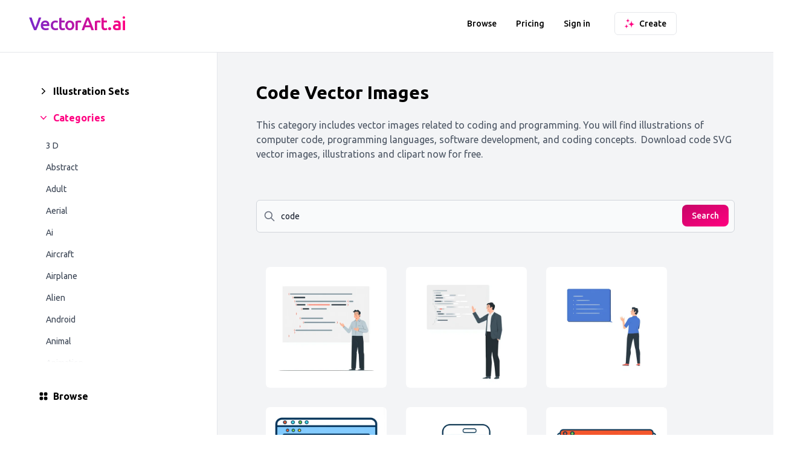

--- FILE ---
content_type: text/html; charset=utf-8
request_url: https://vectorart.ai/category/code
body_size: 14501
content:
<!DOCTYPE html><html lang="en"><head><meta charSet="utf-8"/><meta name="viewport" content="width=device-width"/><title>Code Vector Images and Illustrations for Free Download</title><meta name="description" content="Free code SVG vector images generated by AI. This category includes vector images related to coding and programming. You will find illustrations of computer code, programming languages, software development, and coding concepts. Lines of code dance
Syntax and logic converge
Worlds built from keystrokes"/><meta property="og:title" content="Code Vector Images and Illustrations for Free Download"/><meta property="og:description" content="Free code SVG vector images generated by AI. This category includes vector images related to coding and programming. You will find illustrations of computer code, programming languages, software development, and coding concepts. Lines of code dance
Syntax and logic converge
Worlds built from keystrokes"/><meta property="og:image" content="https://vectorart.ai/og512.png"/><meta property="og:type" content="website"/><meta name="twitter:card" content="summary_large_image"/><meta name="twitter:title" content="Code Vector Images and Illustrations for Free Download"/><meta name="twitter:description" content="Free code SVG vector images generated by AI. This category includes vector images related to coding and programming. You will find illustrations of computer code, programming languages, software development, and coding concepts. Lines of code dance
Syntax and logic converge
Worlds built from keystrokes"/><link rel="icon" href="/favicon.ico"/><link rel="preconnect" href="https://fonts.googleapis.com"/><link rel="preconnect" href="https://fonts.gstatic.com"/><script type="application/ld+json">
                    {
                        "@context": "http://schema.org/",
                        "@type": "Product",
                        "name": [
                            "VectorArt.ai",
                            "VectorArt",
                            "Vector Art AI"
                        ],
                        "image": [
                            "https://vectorart.ai/og512.png",
                            "https://vectorart.ai/og.png"
                        ],
                        "description": "The largest AI generated vector image library and AI vector art generator. Browse and download unlimited images for free or create your own with AI. SVGs and PNGs available for download. Prompt our specialized AI to generate a new unique image for your needs.",
                        "brand": {
                            "@type": "Thing",
                            "name": [
                                "VectorArt.ai",
                                "VectorArt",
                                "Vector Art AI"
                            ]
                        },
                        "offers": {
                            "@type": "Offer",
                            "price": "0",
                            "priceCurrency": "USD",
                            "availability": "http://schema.org/InStock",
                            "url": "https://vectorart.ai",
                            "seller": {
                                "@type": "Organization",
                                "name": "VectorArt.ai"
                            }
                        }
                    }
                </script><meta name="next-head-count" content="16"/><link rel="preconnect" href="https://fonts.gstatic.com" crossorigin /><link rel="preload" href="/_next/static/css/d00319af0692018b.css" as="style"/><link rel="stylesheet" href="/_next/static/css/d00319af0692018b.css" data-n-g=""/><link rel="preload" href="/_next/static/css/620f79f86eee788b.css" as="style"/><link rel="stylesheet" href="/_next/static/css/620f79f86eee788b.css" data-n-p=""/><noscript data-n-css=""></noscript><script defer="" nomodule="" src="/_next/static/chunks/polyfills-c67a75d1b6f99dc8.js"></script><script src="/_next/static/chunks/webpack-41a5825674cd27ba.js" defer=""></script><script src="/_next/static/chunks/framework-d0df36cbfd58ef64.js" defer=""></script><script src="/_next/static/chunks/main-125cf53c7aedd1d1.js" defer=""></script><script src="/_next/static/chunks/pages/_app-af0728e08060c1f7.js" defer=""></script><script src="/_next/static/chunks/29107295-9740d95f0acf69d0.js" defer=""></script><script src="/_next/static/chunks/1664-c4e4e981a86e95c7.js" defer=""></script><script src="/_next/static/chunks/7897-34c34b8e77d5b2f1.js" defer=""></script><script src="/_next/static/chunks/4522-6e6720b002da2c10.js" defer=""></script><script src="/_next/static/chunks/2713-e00959a515feb3ac.js" defer=""></script><script src="/_next/static/chunks/617-d416a8894b818bdd.js" defer=""></script><script src="/_next/static/chunks/7967-cfa88218eb5c02c3.js" defer=""></script><script src="/_next/static/chunks/4238-6285f0155ff828cd.js" defer=""></script><script src="/_next/static/chunks/pages/category/%5Bcategory%5D-9420417e5e7e6773.js" defer=""></script><script src="/_next/static/BNtJkaAUQ36sqkMgfKPMC/_buildManifest.js" defer=""></script><script src="/_next/static/BNtJkaAUQ36sqkMgfKPMC/_ssgManifest.js" defer=""></script><style data-href="https://fonts.googleapis.com/css2?family=Ubuntu:wght@200;300;400;500;700&display=swap">@font-face{font-family:'Ubuntu';font-style:normal;font-weight:300;font-display:swap;src:url(https://fonts.gstatic.com/l/font?kit=4iCv6KVjbNBYlgoC1CzTtA&skey=c70d0e00360563fb&v=v21) format('woff')}@font-face{font-family:'Ubuntu';font-style:normal;font-weight:400;font-display:swap;src:url(https://fonts.gstatic.com/l/font?kit=4iCs6KVjbNBYlgo6ew&skey=7e59fc036a1a8481&v=v21) format('woff')}@font-face{font-family:'Ubuntu';font-style:normal;font-weight:500;font-display:swap;src:url(https://fonts.gstatic.com/l/font?kit=4iCv6KVjbNBYlgoCjC3TtA&skey=d8a1e01f6daf5892&v=v21) format('woff')}@font-face{font-family:'Ubuntu';font-style:normal;font-weight:700;font-display:swap;src:url(https://fonts.gstatic.com/l/font?kit=4iCv6KVjbNBYlgoCxCvTtA&skey=403363908a1ded4d&v=v21) format('woff')}@font-face{font-family:'Ubuntu';font-style:normal;font-weight:300;font-display:swap;src:url(https://fonts.gstatic.com/s/ubuntu/v21/4iCv6KVjbNBYlgoC1CzjvWyNPYZvg7UI.woff2) format('woff2');unicode-range:U+0460-052F,U+1C80-1C8A,U+20B4,U+2DE0-2DFF,U+A640-A69F,U+FE2E-FE2F}@font-face{font-family:'Ubuntu';font-style:normal;font-weight:300;font-display:swap;src:url(https://fonts.gstatic.com/s/ubuntu/v21/4iCv6KVjbNBYlgoC1CzjtGyNPYZvg7UI.woff2) format('woff2');unicode-range:U+0301,U+0400-045F,U+0490-0491,U+04B0-04B1,U+2116}@font-face{font-family:'Ubuntu';font-style:normal;font-weight:300;font-display:swap;src:url(https://fonts.gstatic.com/s/ubuntu/v21/4iCv6KVjbNBYlgoC1CzjvGyNPYZvg7UI.woff2) format('woff2');unicode-range:U+1F00-1FFF}@font-face{font-family:'Ubuntu';font-style:normal;font-weight:300;font-display:swap;src:url(https://fonts.gstatic.com/s/ubuntu/v21/4iCv6KVjbNBYlgoC1Czjs2yNPYZvg7UI.woff2) format('woff2');unicode-range:U+0370-0377,U+037A-037F,U+0384-038A,U+038C,U+038E-03A1,U+03A3-03FF}@font-face{font-family:'Ubuntu';font-style:normal;font-weight:300;font-display:swap;src:url(https://fonts.gstatic.com/s/ubuntu/v21/4iCv6KVjbNBYlgoC1CzjvmyNPYZvg7UI.woff2) format('woff2');unicode-range:U+0100-02BA,U+02BD-02C5,U+02C7-02CC,U+02CE-02D7,U+02DD-02FF,U+0304,U+0308,U+0329,U+1D00-1DBF,U+1E00-1E9F,U+1EF2-1EFF,U+2020,U+20A0-20AB,U+20AD-20C0,U+2113,U+2C60-2C7F,U+A720-A7FF}@font-face{font-family:'Ubuntu';font-style:normal;font-weight:300;font-display:swap;src:url(https://fonts.gstatic.com/s/ubuntu/v21/4iCv6KVjbNBYlgoC1CzjsGyNPYZvgw.woff2) format('woff2');unicode-range:U+0000-00FF,U+0131,U+0152-0153,U+02BB-02BC,U+02C6,U+02DA,U+02DC,U+0304,U+0308,U+0329,U+2000-206F,U+20AC,U+2122,U+2191,U+2193,U+2212,U+2215,U+FEFF,U+FFFD}@font-face{font-family:'Ubuntu';font-style:normal;font-weight:400;font-display:swap;src:url(https://fonts.gstatic.com/s/ubuntu/v21/4iCs6KVjbNBYlgoKcg72nU6AF7xm.woff2) format('woff2');unicode-range:U+0460-052F,U+1C80-1C8A,U+20B4,U+2DE0-2DFF,U+A640-A69F,U+FE2E-FE2F}@font-face{font-family:'Ubuntu';font-style:normal;font-weight:400;font-display:swap;src:url(https://fonts.gstatic.com/s/ubuntu/v21/4iCs6KVjbNBYlgoKew72nU6AF7xm.woff2) format('woff2');unicode-range:U+0301,U+0400-045F,U+0490-0491,U+04B0-04B1,U+2116}@font-face{font-family:'Ubuntu';font-style:normal;font-weight:400;font-display:swap;src:url(https://fonts.gstatic.com/s/ubuntu/v21/4iCs6KVjbNBYlgoKcw72nU6AF7xm.woff2) format('woff2');unicode-range:U+1F00-1FFF}@font-face{font-family:'Ubuntu';font-style:normal;font-weight:400;font-display:swap;src:url(https://fonts.gstatic.com/s/ubuntu/v21/4iCs6KVjbNBYlgoKfA72nU6AF7xm.woff2) format('woff2');unicode-range:U+0370-0377,U+037A-037F,U+0384-038A,U+038C,U+038E-03A1,U+03A3-03FF}@font-face{font-family:'Ubuntu';font-style:normal;font-weight:400;font-display:swap;src:url(https://fonts.gstatic.com/s/ubuntu/v21/4iCs6KVjbNBYlgoKcQ72nU6AF7xm.woff2) format('woff2');unicode-range:U+0100-02BA,U+02BD-02C5,U+02C7-02CC,U+02CE-02D7,U+02DD-02FF,U+0304,U+0308,U+0329,U+1D00-1DBF,U+1E00-1E9F,U+1EF2-1EFF,U+2020,U+20A0-20AB,U+20AD-20C0,U+2113,U+2C60-2C7F,U+A720-A7FF}@font-face{font-family:'Ubuntu';font-style:normal;font-weight:400;font-display:swap;src:url(https://fonts.gstatic.com/s/ubuntu/v21/4iCs6KVjbNBYlgoKfw72nU6AFw.woff2) format('woff2');unicode-range:U+0000-00FF,U+0131,U+0152-0153,U+02BB-02BC,U+02C6,U+02DA,U+02DC,U+0304,U+0308,U+0329,U+2000-206F,U+20AC,U+2122,U+2191,U+2193,U+2212,U+2215,U+FEFF,U+FFFD}@font-face{font-family:'Ubuntu';font-style:normal;font-weight:500;font-display:swap;src:url(https://fonts.gstatic.com/s/ubuntu/v21/4iCv6KVjbNBYlgoCjC3jvWyNPYZvg7UI.woff2) format('woff2');unicode-range:U+0460-052F,U+1C80-1C8A,U+20B4,U+2DE0-2DFF,U+A640-A69F,U+FE2E-FE2F}@font-face{font-family:'Ubuntu';font-style:normal;font-weight:500;font-display:swap;src:url(https://fonts.gstatic.com/s/ubuntu/v21/4iCv6KVjbNBYlgoCjC3jtGyNPYZvg7UI.woff2) format('woff2');unicode-range:U+0301,U+0400-045F,U+0490-0491,U+04B0-04B1,U+2116}@font-face{font-family:'Ubuntu';font-style:normal;font-weight:500;font-display:swap;src:url(https://fonts.gstatic.com/s/ubuntu/v21/4iCv6KVjbNBYlgoCjC3jvGyNPYZvg7UI.woff2) format('woff2');unicode-range:U+1F00-1FFF}@font-face{font-family:'Ubuntu';font-style:normal;font-weight:500;font-display:swap;src:url(https://fonts.gstatic.com/s/ubuntu/v21/4iCv6KVjbNBYlgoCjC3js2yNPYZvg7UI.woff2) format('woff2');unicode-range:U+0370-0377,U+037A-037F,U+0384-038A,U+038C,U+038E-03A1,U+03A3-03FF}@font-face{font-family:'Ubuntu';font-style:normal;font-weight:500;font-display:swap;src:url(https://fonts.gstatic.com/s/ubuntu/v21/4iCv6KVjbNBYlgoCjC3jvmyNPYZvg7UI.woff2) format('woff2');unicode-range:U+0100-02BA,U+02BD-02C5,U+02C7-02CC,U+02CE-02D7,U+02DD-02FF,U+0304,U+0308,U+0329,U+1D00-1DBF,U+1E00-1E9F,U+1EF2-1EFF,U+2020,U+20A0-20AB,U+20AD-20C0,U+2113,U+2C60-2C7F,U+A720-A7FF}@font-face{font-family:'Ubuntu';font-style:normal;font-weight:500;font-display:swap;src:url(https://fonts.gstatic.com/s/ubuntu/v21/4iCv6KVjbNBYlgoCjC3jsGyNPYZvgw.woff2) format('woff2');unicode-range:U+0000-00FF,U+0131,U+0152-0153,U+02BB-02BC,U+02C6,U+02DA,U+02DC,U+0304,U+0308,U+0329,U+2000-206F,U+20AC,U+2122,U+2191,U+2193,U+2212,U+2215,U+FEFF,U+FFFD}@font-face{font-family:'Ubuntu';font-style:normal;font-weight:700;font-display:swap;src:url(https://fonts.gstatic.com/s/ubuntu/v21/4iCv6KVjbNBYlgoCxCvjvWyNPYZvg7UI.woff2) format('woff2');unicode-range:U+0460-052F,U+1C80-1C8A,U+20B4,U+2DE0-2DFF,U+A640-A69F,U+FE2E-FE2F}@font-face{font-family:'Ubuntu';font-style:normal;font-weight:700;font-display:swap;src:url(https://fonts.gstatic.com/s/ubuntu/v21/4iCv6KVjbNBYlgoCxCvjtGyNPYZvg7UI.woff2) format('woff2');unicode-range:U+0301,U+0400-045F,U+0490-0491,U+04B0-04B1,U+2116}@font-face{font-family:'Ubuntu';font-style:normal;font-weight:700;font-display:swap;src:url(https://fonts.gstatic.com/s/ubuntu/v21/4iCv6KVjbNBYlgoCxCvjvGyNPYZvg7UI.woff2) format('woff2');unicode-range:U+1F00-1FFF}@font-face{font-family:'Ubuntu';font-style:normal;font-weight:700;font-display:swap;src:url(https://fonts.gstatic.com/s/ubuntu/v21/4iCv6KVjbNBYlgoCxCvjs2yNPYZvg7UI.woff2) format('woff2');unicode-range:U+0370-0377,U+037A-037F,U+0384-038A,U+038C,U+038E-03A1,U+03A3-03FF}@font-face{font-family:'Ubuntu';font-style:normal;font-weight:700;font-display:swap;src:url(https://fonts.gstatic.com/s/ubuntu/v21/4iCv6KVjbNBYlgoCxCvjvmyNPYZvg7UI.woff2) format('woff2');unicode-range:U+0100-02BA,U+02BD-02C5,U+02C7-02CC,U+02CE-02D7,U+02DD-02FF,U+0304,U+0308,U+0329,U+1D00-1DBF,U+1E00-1E9F,U+1EF2-1EFF,U+2020,U+20A0-20AB,U+20AD-20C0,U+2113,U+2C60-2C7F,U+A720-A7FF}@font-face{font-family:'Ubuntu';font-style:normal;font-weight:700;font-display:swap;src:url(https://fonts.gstatic.com/s/ubuntu/v21/4iCv6KVjbNBYlgoCxCvjsGyNPYZvgw.woff2) format('woff2');unicode-range:U+0000-00FF,U+0131,U+0152-0153,U+02BB-02BC,U+02C6,U+02DA,U+02DC,U+0304,U+0308,U+0329,U+2000-206F,U+20AC,U+2122,U+2191,U+2193,U+2212,U+2215,U+FEFF,U+FFFD}</style></head><body><div id="__next"><script>!function(){try{var d=document.documentElement,c=d.classList;c.remove('light','dark');var e=localStorage.getItem('theme');if('system'===e||(!e&&true)){var t='(prefers-color-scheme: dark)',m=window.matchMedia(t);if(m.media!==t||m.matches){d.style.colorScheme = 'dark';c.add('dark')}else{d.style.colorScheme = 'light';c.add('light')}}else if(e){c.add(e|| '')}if(e==='light'||e==='dark')d.style.colorScheme=e}catch(e){}}()</script><div class="flex-1"><div class="top-0 dark:text-white border-b border-gray-200 dark:border-gray-800 md:pb-2 dark:bg-gray-900 dark:bg-gradient-to-b dark:from-gray-900 dark:to-gray-950"><div class="relative z-10"><div class="container group mx-auto sm:px-6 lg:px-8 py-6 sm:py-0  secondary w-full"><div class="header flex flex-wrap items-center md:justify-between dark:text-gray-100py-5 sm:py-5"><div class="ml-4 min-w-0 flex-1 cursor-pointer"><div class="flex items-center"><a href="/"><h2 style="font-family:&#x27;Ubuntu&#x27;, sans-serif" class="text-2xl font-medium leading-7 text-gray-900 sm:truncate sm:text-3xl sm:tracking-tight text-center logo inline"><span class="text-white">VectorArt.</span><span class="text-secondary">ai</span></h2></a></div></div><div class="mr-8 hidden sm:flex items-center text-white group-[.secondary]:text-black dark:text-white dark:group-[.secondary]:text-white font-medium text-sm "><div class="hover:opacity-70 mr-8 last:mr-2"><a href="/browse">Browse</a></div><div class="hover:opacity-70 mr-8 last:mr-2"><a href="/pricing">Pricing</a></div><div class="hover:opacity-70 mr-8 last:mr-2"><a href="/login">Sign in</a></div></div><div class=" mr-4 lg:mr-16 xl:mr-32 items-center hidden sm:flex"><div class=""><form><button type="button" class="flex items-center inline-flex w-full justify-center rounded-md border px-4 py-2 text-base font-medium focus:outline-none sm:col-start-2 sm:text-sm 
                                            bg-white dark:bg-slate-900 text-black dark:text-white border-gray-200 dark:border-gray-700 hover:bg-gray-100 dark:hover:bg-slate-800"><span class="text-lg mr-2 sparkle w-4"><img width="16" height="16" alt="Create" src="/sparkle.svg"/></span><div>Create</div></button></form></div></div><div class="sm:hidden mr-4 -mb-1"><button class="text-white dark:text-gray-300 group-[.secondary]:text-black dark:group-[.secondary]:text-gray-300 focus:outline-none"><svg class="h-6 w-6" fill="none" viewBox="0 0 24 24" stroke="currentColor"><path stroke-linecap="round" stroke-linejoin="round" stroke-width="2" d="M4 6h16M4 12h16M4 18h16"></path></svg></button></div></div></div></div></div><div class="flex"><div class="sm:block hidden sticky border-r bg-white border-gray-200 lg:w-[360px] dark:bg-gray-900 dark:border-gray-700"><div class="sticky top-0 bg-white dark:bg-gray-900 h-[calc(100vh-100px)] dark:text-gray-100"><div class="pt-8 flex-col h-full"><div class=" flex-0"><div class="flex text-base font-bold mb-4 mt-5 lg:px-12 xl:px-16 px-8 items-center hover:text-slate-600 dark:hover:text-slate-400"><div class="mr-2"><svg xmlns="http://www.w3.org/2000/svg" viewBox="0 0 20 20" fill="currentColor" aria-hidden="true" class="w-5 -ml-0.5 -mr-0.5"><path fill-rule="evenodd" d="M7.21 14.77a.75.75 0 01.02-1.06L11.168 10 7.23 6.29a.75.75 0 111.04-1.08l4.5 4.25a.75.75 0 010 1.08l-4.5 4.25a.75.75 0 01-1.06-.02z" clip-rule="evenodd"></path></svg></div><div><a href="/collection">Illustration Sets</a></div></div></div><div class="h-[75%] pb-16 flex-0"><div class="flex text-base font-bold mb-4 mt-5 lg:px-12 xl:px-16 px-8 items-center text-secondary"><div class="mr-2"><svg xmlns="http://www.w3.org/2000/svg" viewBox="0 0 20 20" fill="currentColor" aria-hidden="true" class="w-5 -ml-0.5 -mr-0.5"><path fill-rule="evenodd" d="M5.23 7.21a.75.75 0 011.06.02L10 11.168l3.71-3.938a.75.75 0 111.08 1.04l-4.25 4.5a.75.75 0 01-1.08 0l-4.25-4.5a.75.75 0 01.02-1.06z" clip-rule="evenodd"></path></svg></div><div><a href="/category">Categories</a></div></div><div class="text-gray-700 dark:text-gray-300 h-full overflow-y-scroll px-8 xl:px-16 faded"><div class="last:pb-4"><a href="/category/3d"><div><div class="flex items-center justify-between p-2 px-3 hover:bg-gray-200 dark:hover:bg-gray-700 rounded-lg text-sm active:bg-gray-100 "><div>3 D</div></div></div></a></div><div class="last:pb-4"><a href="/category/abstract"><div><div class="flex items-center justify-between p-2 px-3 hover:bg-gray-200 dark:hover:bg-gray-700 rounded-lg text-sm active:bg-gray-100 "><div>Abstract</div></div></div></a></div><div class="last:pb-4"><a href="/category/adult"><div><div class="flex items-center justify-between p-2 px-3 hover:bg-gray-200 dark:hover:bg-gray-700 rounded-lg text-sm active:bg-gray-100 "><div>Adult</div></div></div></a></div><div class="last:pb-4"><a href="/category/aerial"><div><div class="flex items-center justify-between p-2 px-3 hover:bg-gray-200 dark:hover:bg-gray-700 rounded-lg text-sm active:bg-gray-100 "><div>Aerial</div></div></div></a></div><div class="last:pb-4"><a href="/category/ai"><div><div class="flex items-center justify-between p-2 px-3 hover:bg-gray-200 dark:hover:bg-gray-700 rounded-lg text-sm active:bg-gray-100 "><div>Ai</div></div></div></a></div><div class="last:pb-4"><a href="/category/aircraft"><div><div class="flex items-center justify-between p-2 px-3 hover:bg-gray-200 dark:hover:bg-gray-700 rounded-lg text-sm active:bg-gray-100 "><div>Aircraft</div></div></div></a></div><div class="last:pb-4"><a href="/category/airplane"><div><div class="flex items-center justify-between p-2 px-3 hover:bg-gray-200 dark:hover:bg-gray-700 rounded-lg text-sm active:bg-gray-100 "><div>Airplane</div></div></div></a></div><div class="last:pb-4"><a href="/category/alien"><div><div class="flex items-center justify-between p-2 px-3 hover:bg-gray-200 dark:hover:bg-gray-700 rounded-lg text-sm active:bg-gray-100 "><div>Alien</div></div></div></a></div><div class="last:pb-4"><a href="/category/android"><div><div class="flex items-center justify-between p-2 px-3 hover:bg-gray-200 dark:hover:bg-gray-700 rounded-lg text-sm active:bg-gray-100 "><div>Android</div></div></div></a></div><div class="last:pb-4"><a href="/category/animal"><div><div class="flex items-center justify-between p-2 px-3 hover:bg-gray-200 dark:hover:bg-gray-700 rounded-lg text-sm active:bg-gray-100 "><div>Animal</div></div></div></a></div><div class="last:pb-4"><a href="/category/animation"><div><div class="flex items-center justify-between p-2 px-3 hover:bg-gray-200 dark:hover:bg-gray-700 rounded-lg text-sm active:bg-gray-100 "><div>Animation</div></div></div></a></div><div class="last:pb-4"><a href="/category/apartment"><div><div class="flex items-center justify-between p-2 px-3 hover:bg-gray-200 dark:hover:bg-gray-700 rounded-lg text-sm active:bg-gray-100 "><div>Apartment</div></div></div></a></div><div class="last:pb-4"><a href="/category/app"><div><div class="flex items-center justify-between p-2 px-3 hover:bg-gray-200 dark:hover:bg-gray-700 rounded-lg text-sm active:bg-gray-100 "><div>App</div></div></div></a></div><div class="last:pb-4"><a href="/category/aquarium"><div><div class="flex items-center justify-between p-2 px-3 hover:bg-gray-200 dark:hover:bg-gray-700 rounded-lg text-sm active:bg-gray-100 "><div>Aquarium</div></div></div></a></div><div class="last:pb-4"><a href="/category/architecture"><div><div class="flex items-center justify-between p-2 px-3 hover:bg-gray-200 dark:hover:bg-gray-700 rounded-lg text-sm active:bg-gray-100 "><div>Architecture</div></div></div></a></div><div class="last:pb-4"><a href="/category/astronaut"><div><div class="flex items-center justify-between p-2 px-3 hover:bg-gray-200 dark:hover:bg-gray-700 rounded-lg text-sm active:bg-gray-100 "><div>Astronaut</div></div></div></a></div><div class="last:pb-4"><a href="/category/autumn"><div><div class="flex items-center justify-between p-2 px-3 hover:bg-gray-200 dark:hover:bg-gray-700 rounded-lg text-sm active:bg-gray-100 "><div>Autumn</div></div></div></a></div><div class="last:pb-4"><a href="/category/baby"><div><div class="flex items-center justify-between p-2 px-3 hover:bg-gray-200 dark:hover:bg-gray-700 rounded-lg text-sm active:bg-gray-100 "><div>Baby</div></div></div></a></div><div class="last:pb-4"><a href="/category/background"><div><div class="flex items-center justify-between p-2 px-3 hover:bg-gray-200 dark:hover:bg-gray-700 rounded-lg text-sm active:bg-gray-100 "><div>Background</div></div></div></a></div><div class="last:pb-4"><a href="/category/baking"><div><div class="flex items-center justify-between p-2 px-3 hover:bg-gray-200 dark:hover:bg-gray-700 rounded-lg text-sm active:bg-gray-100 "><div>Baking</div></div></div></a></div><div class="last:pb-4"><a href="/category/balloon"><div><div class="flex items-center justify-between p-2 px-3 hover:bg-gray-200 dark:hover:bg-gray-700 rounded-lg text-sm active:bg-gray-100 "><div>Balloon</div></div></div></a></div><div class="last:pb-4"><a href="/category/bank"><div><div class="flex items-center justify-between p-2 px-3 hover:bg-gray-200 dark:hover:bg-gray-700 rounded-lg text-sm active:bg-gray-100 "><div>Bank</div></div></div></a></div><div class="last:pb-4"><a href="/category/bar"><div><div class="flex items-center justify-between p-2 px-3 hover:bg-gray-200 dark:hover:bg-gray-700 rounded-lg text-sm active:bg-gray-100 "><div>Bar</div></div></div></a></div><div class="last:pb-4"><a href="/category/baseball"><div><div class="flex items-center justify-between p-2 px-3 hover:bg-gray-200 dark:hover:bg-gray-700 rounded-lg text-sm active:bg-gray-100 "><div>Baseball</div></div></div></a></div><div class="last:pb-4"><a href="/category/basketball"><div><div class="flex items-center justify-between p-2 px-3 hover:bg-gray-200 dark:hover:bg-gray-700 rounded-lg text-sm active:bg-gray-100 "><div>Basketball</div></div></div></a></div><div class="last:pb-4"><a href="/category/beach"><div><div class="flex items-center justify-between p-2 px-3 hover:bg-gray-200 dark:hover:bg-gray-700 rounded-lg text-sm active:bg-gray-100 "><div>Beach</div></div></div></a></div><div class="last:pb-4"><a href="/category/beauty"><div><div class="flex items-center justify-between p-2 px-3 hover:bg-gray-200 dark:hover:bg-gray-700 rounded-lg text-sm active:bg-gray-100 "><div>Beauty</div></div></div></a></div><div class="last:pb-4"><a href="/category/bike"><div><div class="flex items-center justify-between p-2 px-3 hover:bg-gray-200 dark:hover:bg-gray-700 rounded-lg text-sm active:bg-gray-100 "><div>Bike</div></div></div></a></div><div class="last:pb-4"><a href="/category/bird"><div><div class="flex items-center justify-between p-2 px-3 hover:bg-gray-200 dark:hover:bg-gray-700 rounded-lg text-sm active:bg-gray-100 "><div>Bird</div></div></div></a></div><div class="last:pb-4"><a href="/category/birthday"><div><div class="flex items-center justify-between p-2 px-3 hover:bg-gray-200 dark:hover:bg-gray-700 rounded-lg text-sm active:bg-gray-100 "><div>Birthday</div></div></div></a></div><div class="last:pb-4"><a href="/category/black%20and%20white"><div><div class="flex items-center justify-between p-2 px-3 hover:bg-gray-200 dark:hover:bg-gray-700 rounded-lg text-sm active:bg-gray-100 "><div>Black And White</div></div></div></a></div><div class="last:pb-4"><a href="/category/blackhole"><div><div class="flex items-center justify-between p-2 px-3 hover:bg-gray-200 dark:hover:bg-gray-700 rounded-lg text-sm active:bg-gray-100 "><div>Blackhole</div></div></div></a></div><div class="last:pb-4"><a href="/category/boat"><div><div class="flex items-center justify-between p-2 px-3 hover:bg-gray-200 dark:hover:bg-gray-700 rounded-lg text-sm active:bg-gray-100 "><div>Boat</div></div></div></a></div><div class="last:pb-4"><a href="/category/book"><div><div class="flex items-center justify-between p-2 px-3 hover:bg-gray-200 dark:hover:bg-gray-700 rounded-lg text-sm active:bg-gray-100 "><div>Book</div></div></div></a></div><div class="last:pb-4"><a href="/category/boxing"><div><div class="flex items-center justify-between p-2 px-3 hover:bg-gray-200 dark:hover:bg-gray-700 rounded-lg text-sm active:bg-gray-100 "><div>Boxing</div></div></div></a></div><div class="last:pb-4"><a href="/category/building"><div><div class="flex items-center justify-between p-2 px-3 hover:bg-gray-200 dark:hover:bg-gray-700 rounded-lg text-sm active:bg-gray-100 "><div>Building</div></div></div></a></div><div class="last:pb-4"><a href="/category/bunny"><div><div class="flex items-center justify-between p-2 px-3 hover:bg-gray-200 dark:hover:bg-gray-700 rounded-lg text-sm active:bg-gray-100 "><div>Bunny</div></div></div></a></div><div class="last:pb-4"><a href="/category/bus"><div><div class="flex items-center justify-between p-2 px-3 hover:bg-gray-200 dark:hover:bg-gray-700 rounded-lg text-sm active:bg-gray-100 "><div>Bus</div></div></div></a></div><div class="last:pb-4"><a href="/category/business"><div><div class="flex items-center justify-between p-2 px-3 hover:bg-gray-200 dark:hover:bg-gray-700 rounded-lg text-sm active:bg-gray-100 "><div>Business</div></div></div></a></div><div class="last:pb-4"><a href="/category/cad"><div><div class="flex items-center justify-between p-2 px-3 hover:bg-gray-200 dark:hover:bg-gray-700 rounded-lg text-sm active:bg-gray-100 "><div>Cad</div></div></div></a></div><div class="last:pb-4"><a href="/category/cafe"><div><div class="flex items-center justify-between p-2 px-3 hover:bg-gray-200 dark:hover:bg-gray-700 rounded-lg text-sm active:bg-gray-100 "><div>Cafe</div></div></div></a></div><div class="last:pb-4"><a href="/category/camera"><div><div class="flex items-center justify-between p-2 px-3 hover:bg-gray-200 dark:hover:bg-gray-700 rounded-lg text-sm active:bg-gray-100 "><div>Camera</div></div></div></a></div><div class="last:pb-4"><a href="/category/canyon"><div><div class="flex items-center justify-between p-2 px-3 hover:bg-gray-200 dark:hover:bg-gray-700 rounded-lg text-sm active:bg-gray-100 "><div>Canyon</div></div></div></a></div><div class="last:pb-4"><a href="/category/car"><div><div class="flex items-center justify-between p-2 px-3 hover:bg-gray-200 dark:hover:bg-gray-700 rounded-lg text-sm active:bg-gray-100 "><div>Car</div></div></div></a></div><div class="last:pb-4"><a href="/category/cartoon"><div><div class="flex items-center justify-between p-2 px-3 hover:bg-gray-200 dark:hover:bg-gray-700 rounded-lg text-sm active:bg-gray-100 "><div>Cartoon</div></div></div></a></div><div class="last:pb-4"><a href="/category/cat"><div><div class="flex items-center justify-between p-2 px-3 hover:bg-gray-200 dark:hover:bg-gray-700 rounded-lg text-sm active:bg-gray-100 "><div>Cat</div></div></div></a></div><div class="last:pb-4"><a href="/category/cave"><div><div class="flex items-center justify-between p-2 px-3 hover:bg-gray-200 dark:hover:bg-gray-700 rounded-lg text-sm active:bg-gray-100 "><div>Cave</div></div></div></a></div><div class="last:pb-4"><a href="/category/child"><div><div class="flex items-center justify-between p-2 px-3 hover:bg-gray-200 dark:hover:bg-gray-700 rounded-lg text-sm active:bg-gray-100 "><div>Child</div></div></div></a></div><div class="last:pb-4"><a href="/category/christmas"><div><div class="flex items-center justify-between p-2 px-3 hover:bg-gray-200 dark:hover:bg-gray-700 rounded-lg text-sm active:bg-gray-100 "><div>Christmas</div></div></div></a></div><div class="last:pb-4"><a href="/category/church"><div><div class="flex items-center justify-between p-2 px-3 hover:bg-gray-200 dark:hover:bg-gray-700 rounded-lg text-sm active:bg-gray-100 "><div>Church</div></div></div></a></div><div class="last:pb-4"><a href="/category/cinema"><div><div class="flex items-center justify-between p-2 px-3 hover:bg-gray-200 dark:hover:bg-gray-700 rounded-lg text-sm active:bg-gray-100 "><div>Cinema</div></div></div></a></div><div class="last:pb-4"><a href="/category/city"><div><div class="flex items-center justify-between p-2 px-3 hover:bg-gray-200 dark:hover:bg-gray-700 rounded-lg text-sm active:bg-gray-100 "><div>City</div></div></div></a></div><div class="last:pb-4"><a href="/category/cityscape"><div><div class="flex items-center justify-between p-2 px-3 hover:bg-gray-200 dark:hover:bg-gray-700 rounded-lg text-sm active:bg-gray-100 "><div>Cityscape</div></div></div></a></div><div class="last:pb-4"><a href="/category/cloud"><div><div class="flex items-center justify-between p-2 px-3 hover:bg-gray-200 dark:hover:bg-gray-700 rounded-lg text-sm active:bg-gray-100 "><div>Cloud</div></div></div></a></div><div class="last:pb-4"><a href="/category/comet"><div><div class="flex items-center justify-between p-2 px-3 hover:bg-gray-200 dark:hover:bg-gray-700 rounded-lg text-sm active:bg-gray-100 "><div>Comet</div></div></div></a></div><div class="last:pb-4"><a href="/category/computer"><div><div class="flex items-center justify-between p-2 px-3 hover:bg-gray-200 dark:hover:bg-gray-700 rounded-lg text-sm active:bg-gray-100 "><div>Computer</div></div></div></a></div><div class="last:pb-4"><a href="/category/concert"><div><div class="flex items-center justify-between p-2 px-3 hover:bg-gray-200 dark:hover:bg-gray-700 rounded-lg text-sm active:bg-gray-100 "><div>Concert</div></div></div></a></div><div class="last:pb-4"><a href="/category/cooking"><div><div class="flex items-center justify-between p-2 px-3 hover:bg-gray-200 dark:hover:bg-gray-700 rounded-lg text-sm active:bg-gray-100 "><div>Cooking</div></div></div></a></div><div class="last:pb-4"><a href="/category/couple"><div><div class="flex items-center justify-between p-2 px-3 hover:bg-gray-200 dark:hover:bg-gray-700 rounded-lg text-sm active:bg-gray-100 "><div>Couple</div></div></div></a></div><div class="last:pb-4"><a href="/category/covid"><div><div class="flex items-center justify-between p-2 px-3 hover:bg-gray-200 dark:hover:bg-gray-700 rounded-lg text-sm active:bg-gray-100 "><div>Covid</div></div></div></a></div><div class="last:pb-4"><a href="/category/craft"><div><div class="flex items-center justify-between p-2 px-3 hover:bg-gray-200 dark:hover:bg-gray-700 rounded-lg text-sm active:bg-gray-100 "><div>Craft</div></div></div></a></div><div class="last:pb-4"><a href="/category/crowd"><div><div class="flex items-center justify-between p-2 px-3 hover:bg-gray-200 dark:hover:bg-gray-700 rounded-lg text-sm active:bg-gray-100 "><div>Crowd</div></div></div></a></div><div class="last:pb-4"><a href="/category/cubism"><div><div class="flex items-center justify-between p-2 px-3 hover:bg-gray-200 dark:hover:bg-gray-700 rounded-lg text-sm active:bg-gray-100 "><div>Cubism</div></div></div></a></div><div class="last:pb-4"><a href="/category/cycling"><div><div class="flex items-center justify-between p-2 px-3 hover:bg-gray-200 dark:hover:bg-gray-700 rounded-lg text-sm active:bg-gray-100 "><div>Cycling</div></div></div></a></div><div class="last:pb-4"><a href="/category/dance"><div><div class="flex items-center justify-between p-2 px-3 hover:bg-gray-200 dark:hover:bg-gray-700 rounded-lg text-sm active:bg-gray-100 "><div>Dance</div></div></div></a></div><div class="last:pb-4"><a href="/category/data"><div><div class="flex items-center justify-between p-2 px-3 hover:bg-gray-200 dark:hover:bg-gray-700 rounded-lg text-sm active:bg-gray-100 "><div>Data</div></div></div></a></div><div class="last:pb-4"><a href="/category/day"><div><div class="flex items-center justify-between p-2 px-3 hover:bg-gray-200 dark:hover:bg-gray-700 rounded-lg text-sm active:bg-gray-100 "><div>Day</div></div></div></a></div><div class="last:pb-4"><a href="/category/desert"><div><div class="flex items-center justify-between p-2 px-3 hover:bg-gray-200 dark:hover:bg-gray-700 rounded-lg text-sm active:bg-gray-100 "><div>Desert</div></div></div></a></div><div class="last:pb-4"><a href="/category/dessert"><div><div class="flex items-center justify-between p-2 px-3 hover:bg-gray-200 dark:hover:bg-gray-700 rounded-lg text-sm active:bg-gray-100 "><div>Dessert</div></div></div></a></div><div class="last:pb-4"><a href="/category/dog"><div><div class="flex items-center justify-between p-2 px-3 hover:bg-gray-200 dark:hover:bg-gray-700 rounded-lg text-sm active:bg-gray-100 "><div>Dog</div></div></div></a></div><div class="last:pb-4"><a href="/category/drawing"><div><div class="flex items-center justify-between p-2 px-3 hover:bg-gray-200 dark:hover:bg-gray-700 rounded-lg text-sm active:bg-gray-100 "><div>Drawing</div></div></div></a></div><div class="last:pb-4"><a href="/category/drink"><div><div class="flex items-center justify-between p-2 px-3 hover:bg-gray-200 dark:hover:bg-gray-700 rounded-lg text-sm active:bg-gray-100 "><div>Drink</div></div></div></a></div><div class="last:pb-4"><a href="/category/drone"><div><div class="flex items-center justify-between p-2 px-3 hover:bg-gray-200 dark:hover:bg-gray-700 rounded-lg text-sm active:bg-gray-100 "><div>Drone</div></div></div></a></div><div class="last:pb-4"><a href="/category/eagle"><div><div class="flex items-center justify-between p-2 px-3 hover:bg-gray-200 dark:hover:bg-gray-700 rounded-lg text-sm active:bg-gray-100 "><div>Eagle</div></div></div></a></div><div class="last:pb-4"><a href="/category/easter"><div><div class="flex items-center justify-between p-2 px-3 hover:bg-gray-200 dark:hover:bg-gray-700 rounded-lg text-sm active:bg-gray-100 "><div>Easter</div></div></div></a></div><div class="last:pb-4"><a href="/category/editorial"><div><div class="flex items-center justify-between p-2 px-3 hover:bg-gray-200 dark:hover:bg-gray-700 rounded-lg text-sm active:bg-gray-100 "><div>Editorial</div></div></div></a></div><div class="last:pb-4"><a href="/category/education"><div><div class="flex items-center justify-between p-2 px-3 hover:bg-gray-200 dark:hover:bg-gray-700 rounded-lg text-sm active:bg-gray-100 "><div>Education</div></div></div></a></div><div class="last:pb-4"><a href="/category/elder"><div><div class="flex items-center justify-between p-2 px-3 hover:bg-gray-200 dark:hover:bg-gray-700 rounded-lg text-sm active:bg-gray-100 "><div>Elder</div></div></div></a></div><div class="last:pb-4"><a href="/category/elephant"><div><div class="flex items-center justify-between p-2 px-3 hover:bg-gray-200 dark:hover:bg-gray-700 rounded-lg text-sm active:bg-gray-100 "><div>Elephant</div></div></div></a></div><div class="last:pb-4"><a href="/category/factory"><div><div class="flex items-center justify-between p-2 px-3 hover:bg-gray-200 dark:hover:bg-gray-700 rounded-lg text-sm active:bg-gray-100 "><div>Factory</div></div></div></a></div><div class="last:pb-4"><a href="/category/family"><div><div class="flex items-center justify-between p-2 px-3 hover:bg-gray-200 dark:hover:bg-gray-700 rounded-lg text-sm active:bg-gray-100 "><div>Family</div></div></div></a></div><div class="last:pb-4"><a href="/category/farm"><div><div class="flex items-center justify-between p-2 px-3 hover:bg-gray-200 dark:hover:bg-gray-700 rounded-lg text-sm active:bg-gray-100 "><div>Farm</div></div></div></a></div><div class="last:pb-4"><a href="/category/fashion"><div><div class="flex items-center justify-between p-2 px-3 hover:bg-gray-200 dark:hover:bg-gray-700 rounded-lg text-sm active:bg-gray-100 "><div>Fashion</div></div></div></a></div><div class="last:pb-4"><a href="/category/festival"><div><div class="flex items-center justify-between p-2 px-3 hover:bg-gray-200 dark:hover:bg-gray-700 rounded-lg text-sm active:bg-gray-100 "><div>Festival</div></div></div></a></div><div class="last:pb-4"><a href="/category/finance"><div><div class="flex items-center justify-between p-2 px-3 hover:bg-gray-200 dark:hover:bg-gray-700 rounded-lg text-sm active:bg-gray-100 "><div>Finance</div></div></div></a></div><div class="last:pb-4"><a href="/category/fishing"><div><div class="flex items-center justify-between p-2 px-3 hover:bg-gray-200 dark:hover:bg-gray-700 rounded-lg text-sm active:bg-gray-100 "><div>Fishing</div></div></div></a></div><div class="last:pb-4"><a href="/category/flower"><div><div class="flex items-center justify-between p-2 px-3 hover:bg-gray-200 dark:hover:bg-gray-700 rounded-lg text-sm active:bg-gray-100 "><div>Flower</div></div></div></a></div><div class="last:pb-4"><a href="/category/food"><div><div class="flex items-center justify-between p-2 px-3 hover:bg-gray-200 dark:hover:bg-gray-700 rounded-lg text-sm active:bg-gray-100 "><div>Food</div></div></div></a></div><div class="last:pb-4"><a href="/category/football"><div><div class="flex items-center justify-between p-2 px-3 hover:bg-gray-200 dark:hover:bg-gray-700 rounded-lg text-sm active:bg-gray-100 "><div>Football</div></div></div></a></div><div class="last:pb-4"><a href="/category/forest"><div><div class="flex items-center justify-between p-2 px-3 hover:bg-gray-200 dark:hover:bg-gray-700 rounded-lg text-sm active:bg-gray-100 "><div>Forest</div></div></div></a></div><div class="last:pb-4"><a href="/category/fruit"><div><div class="flex items-center justify-between p-2 px-3 hover:bg-gray-200 dark:hover:bg-gray-700 rounded-lg text-sm active:bg-gray-100 "><div>Fruit</div></div></div></a></div><div class="last:pb-4"><a href="/category/futuristic"><div><div class="flex items-center justify-between p-2 px-3 hover:bg-gray-200 dark:hover:bg-gray-700 rounded-lg text-sm active:bg-gray-100 "><div>Futuristic</div></div></div></a></div><div class="last:pb-4"><a href="/category/galaxy"><div><div class="flex items-center justify-between p-2 px-3 hover:bg-gray-200 dark:hover:bg-gray-700 rounded-lg text-sm active:bg-gray-100 "><div>Galaxy</div></div></div></a></div><div class="last:pb-4"><a href="/category/gaming"><div><div class="flex items-center justify-between p-2 px-3 hover:bg-gray-200 dark:hover:bg-gray-700 rounded-lg text-sm active:bg-gray-100 "><div>Gaming</div></div></div></a></div><div class="last:pb-4"><a href="/category/garden"><div><div class="flex items-center justify-between p-2 px-3 hover:bg-gray-200 dark:hover:bg-gray-700 rounded-lg text-sm active:bg-gray-100 "><div>Garden</div></div></div></a></div><div class="last:pb-4"><a href="/category/geometric"><div><div class="flex items-center justify-between p-2 px-3 hover:bg-gray-200 dark:hover:bg-gray-700 rounded-lg text-sm active:bg-gray-100 "><div>Geometric</div></div></div></a></div><div class="last:pb-4"><a href="/category/glacier"><div><div class="flex items-center justify-between p-2 px-3 hover:bg-gray-200 dark:hover:bg-gray-700 rounded-lg text-sm active:bg-gray-100 "><div>Glacier</div></div></div></a></div><div class="last:pb-4"><a href="/category/golf"><div><div class="flex items-center justify-between p-2 px-3 hover:bg-gray-200 dark:hover:bg-gray-700 rounded-lg text-sm active:bg-gray-100 "><div>Golf</div></div></div></a></div><div class="last:pb-4"><a href="/category/gorilla"><div><div class="flex items-center justify-between p-2 px-3 hover:bg-gray-200 dark:hover:bg-gray-700 rounded-lg text-sm active:bg-gray-100 "><div>Gorilla</div></div></div></a></div><div class="last:pb-4"><a href="/category/graphics"><div><div class="flex items-center justify-between p-2 px-3 hover:bg-gray-200 dark:hover:bg-gray-700 rounded-lg text-sm active:bg-gray-100 "><div>Graphics</div></div></div></a></div><div class="last:pb-4"><a href="/category/group"><div><div class="flex items-center justify-between p-2 px-3 hover:bg-gray-200 dark:hover:bg-gray-700 rounded-lg text-sm active:bg-gray-100 "><div>Group</div></div></div></a></div><div class="last:pb-4"><a href="/category/gymnastics"><div><div class="flex items-center justify-between p-2 px-3 hover:bg-gray-200 dark:hover:bg-gray-700 rounded-lg text-sm active:bg-gray-100 "><div>Gymnastics</div></div></div></a></div><div class="last:pb-4"><a href="/category/halloween"><div><div class="flex items-center justify-between p-2 px-3 hover:bg-gray-200 dark:hover:bg-gray-700 rounded-lg text-sm active:bg-gray-100 "><div>Halloween</div></div></div></a></div><div class="last:pb-4"><a href="/category/happy"><div><div class="flex items-center justify-between p-2 px-3 hover:bg-gray-200 dark:hover:bg-gray-700 rounded-lg text-sm active:bg-gray-100 "><div>Happy</div></div></div></a></div><div class="last:pb-4"><a href="/category/headphone"><div><div class="flex items-center justify-between p-2 px-3 hover:bg-gray-200 dark:hover:bg-gray-700 rounded-lg text-sm active:bg-gray-100 "><div>Headphone</div></div></div></a></div><div class="last:pb-4"><a href="/category/healthcare"><div><div class="flex items-center justify-between p-2 px-3 hover:bg-gray-200 dark:hover:bg-gray-700 rounded-lg text-sm active:bg-gray-100 "><div>Healthcare</div></div></div></a></div><div class="last:pb-4"><a href="/category/helicopter"><div><div class="flex items-center justify-between p-2 px-3 hover:bg-gray-200 dark:hover:bg-gray-700 rounded-lg text-sm active:bg-gray-100 "><div>Helicopter</div></div></div></a></div><div class="last:pb-4"><a href="/category/hiking"><div><div class="flex items-center justify-between p-2 px-3 hover:bg-gray-200 dark:hover:bg-gray-700 rounded-lg text-sm active:bg-gray-100 "><div>Hiking</div></div></div></a></div><div class="last:pb-4"><a href="/category/hill"><div><div class="flex items-center justify-between p-2 px-3 hover:bg-gray-200 dark:hover:bg-gray-700 rounded-lg text-sm active:bg-gray-100 "><div>Hill</div></div></div></a></div><div class="last:pb-4"><a href="/category/history"><div><div class="flex items-center justify-between p-2 px-3 hover:bg-gray-200 dark:hover:bg-gray-700 rounded-lg text-sm active:bg-gray-100 "><div>History</div></div></div></a></div><div class="last:pb-4"><a href="/category/hockey"><div><div class="flex items-center justify-between p-2 px-3 hover:bg-gray-200 dark:hover:bg-gray-700 rounded-lg text-sm active:bg-gray-100 "><div>Hockey</div></div></div></a></div><div class="last:pb-4"><a href="/category/holiday"><div><div class="flex items-center justify-between p-2 px-3 hover:bg-gray-200 dark:hover:bg-gray-700 rounded-lg text-sm active:bg-gray-100 "><div>Holiday</div></div></div></a></div><div class="last:pb-4"><a href="/category/hospital"><div><div class="flex items-center justify-between p-2 px-3 hover:bg-gray-200 dark:hover:bg-gray-700 rounded-lg text-sm active:bg-gray-100 "><div>Hospital</div></div></div></a></div><div class="last:pb-4"><a href="/category/hotel"><div><div class="flex items-center justify-between p-2 px-3 hover:bg-gray-200 dark:hover:bg-gray-700 rounded-lg text-sm active:bg-gray-100 "><div>Hotel</div></div></div></a></div><div class="last:pb-4"><a href="/category/house"><div><div class="flex items-center justify-between p-2 px-3 hover:bg-gray-200 dark:hover:bg-gray-700 rounded-lg text-sm active:bg-gray-100 "><div>House</div></div></div></a></div><div class="last:pb-4"><a href="/category/hoverboard"><div><div class="flex items-center justify-between p-2 px-3 hover:bg-gray-200 dark:hover:bg-gray-700 rounded-lg text-sm active:bg-gray-100 "><div>Hoverboard</div></div></div></a></div><div class="last:pb-4"><a href="/category/iceberg"><div><div class="flex items-center justify-between p-2 px-3 hover:bg-gray-200 dark:hover:bg-gray-700 rounded-lg text-sm active:bg-gray-100 "><div>Iceberg</div></div></div></a></div><div class="last:pb-4"><a href="/category/icon"><div><div class="flex items-center justify-between p-2 px-3 hover:bg-gray-200 dark:hover:bg-gray-700 rounded-lg text-sm active:bg-gray-100 "><div>Icon</div></div></div></a></div><div class="last:pb-4"><a href="/category/illustration"><div><div class="flex items-center justify-between p-2 px-3 hover:bg-gray-200 dark:hover:bg-gray-700 rounded-lg text-sm active:bg-gray-100 "><div>Illustration</div></div></div></a></div><div class="last:pb-4"><a href="/category/industrial"><div><div class="flex items-center justify-between p-2 px-3 hover:bg-gray-200 dark:hover:bg-gray-700 rounded-lg text-sm active:bg-gray-100 "><div>Industrial</div></div></div></a></div><div class="last:pb-4"><a href="/category/infographic"><div><div class="flex items-center justify-between p-2 px-3 hover:bg-gray-200 dark:hover:bg-gray-700 rounded-lg text-sm active:bg-gray-100 "><div>Infographic</div></div></div></a></div><div class="last:pb-4"><a href="/category/information"><div><div class="flex items-center justify-between p-2 px-3 hover:bg-gray-200 dark:hover:bg-gray-700 rounded-lg text-sm active:bg-gray-100 "><div>Information</div></div></div></a></div><div class="last:pb-4"><a href="/category/interior"><div><div class="flex items-center justify-between p-2 px-3 hover:bg-gray-200 dark:hover:bg-gray-700 rounded-lg text-sm active:bg-gray-100 "><div>Interior</div></div></div></a></div><div class="last:pb-4"><a href="/category/internet"><div><div class="flex items-center justify-between p-2 px-3 hover:bg-gray-200 dark:hover:bg-gray-700 rounded-lg text-sm active:bg-gray-100 "><div>Internet</div></div></div></a></div><div class="last:pb-4"><a href="/category/island"><div><div class="flex items-center justify-between p-2 px-3 hover:bg-gray-200 dark:hover:bg-gray-700 rounded-lg text-sm active:bg-gray-100 "><div>Island</div></div></div></a></div><div class="last:pb-4"><a href="/category/jungle"><div><div class="flex items-center justify-between p-2 px-3 hover:bg-gray-200 dark:hover:bg-gray-700 rounded-lg text-sm active:bg-gray-100 "><div>Jungle</div></div></div></a></div><div class="last:pb-4"><a href="/category/keyboard"><div><div class="flex items-center justify-between p-2 px-3 hover:bg-gray-200 dark:hover:bg-gray-700 rounded-lg text-sm active:bg-gray-100 "><div>Keyboard</div></div></div></a></div><div class="last:pb-4"><a href="/category/knitting"><div><div class="flex items-center justify-between p-2 px-3 hover:bg-gray-200 dark:hover:bg-gray-700 rounded-lg text-sm active:bg-gray-100 "><div>Knitting</div></div></div></a></div><div class="last:pb-4"><a href="/category/lake"><div><div class="flex items-center justify-between p-2 px-3 hover:bg-gray-200 dark:hover:bg-gray-700 rounded-lg text-sm active:bg-gray-100 "><div>Lake</div></div></div></a></div><div class="last:pb-4"><a href="/category/landscape"><div><div class="flex items-center justify-between p-2 px-3 hover:bg-gray-200 dark:hover:bg-gray-700 rounded-lg text-sm active:bg-gray-100 "><div>Landscape</div></div></div></a></div><div class="last:pb-4"><a href="/category/laptop"><div><div class="flex items-center justify-between p-2 px-3 hover:bg-gray-200 dark:hover:bg-gray-700 rounded-lg text-sm active:bg-gray-100 "><div>Laptop</div></div></div></a></div><div class="last:pb-4"><a href="/category/library"><div><div class="flex items-center justify-between p-2 px-3 hover:bg-gray-200 dark:hover:bg-gray-700 rounded-lg text-sm active:bg-gray-100 "><div>Library</div></div></div></a></div><div class="last:pb-4"><a href="/category/lightning"><div><div class="flex items-center justify-between p-2 px-3 hover:bg-gray-200 dark:hover:bg-gray-700 rounded-lg text-sm active:bg-gray-100 "><div>Lightning</div></div></div></a></div><div class="last:pb-4"><a href="/category/lion"><div><div class="flex items-center justify-between p-2 px-3 hover:bg-gray-200 dark:hover:bg-gray-700 rounded-lg text-sm active:bg-gray-100 "><div>Lion</div></div></div></a></div><div class="last:pb-4"><a href="/category/logo"><div><div class="flex items-center justify-between p-2 px-3 hover:bg-gray-200 dark:hover:bg-gray-700 rounded-lg text-sm active:bg-gray-100 "><div>Logo</div></div></div></a></div><div class="last:pb-4"><a href="/category/low%20poly"><div><div class="flex items-center justify-between p-2 px-3 hover:bg-gray-200 dark:hover:bg-gray-700 rounded-lg text-sm active:bg-gray-100 "><div>Low Poly</div></div></div></a></div><div class="last:pb-4"><a href="/category/mall"><div><div class="flex items-center justify-between p-2 px-3 hover:bg-gray-200 dark:hover:bg-gray-700 rounded-lg text-sm active:bg-gray-100 "><div>Mall</div></div></div></a></div><div class="last:pb-4"><a href="/category/market"><div><div class="flex items-center justify-between p-2 px-3 hover:bg-gray-200 dark:hover:bg-gray-700 rounded-lg text-sm active:bg-gray-100 "><div>Market</div></div></div></a></div><div class="last:pb-4"><a href="/category/marketing"><div><div class="flex items-center justify-between p-2 px-3 hover:bg-gray-200 dark:hover:bg-gray-700 rounded-lg text-sm active:bg-gray-100 "><div>Marketing</div></div></div></a></div><div class="last:pb-4"><a href="/category/medical"><div><div class="flex items-center justify-between p-2 px-3 hover:bg-gray-200 dark:hover:bg-gray-700 rounded-lg text-sm active:bg-gray-100 "><div>Medical</div></div></div></a></div><div class="last:pb-4"><a href="/category/microphone"><div><div class="flex items-center justify-between p-2 px-3 hover:bg-gray-200 dark:hover:bg-gray-700 rounded-lg text-sm active:bg-gray-100 "><div>Microphone</div></div></div></a></div><div class="last:pb-4"><a href="/category/minimalist"><div><div class="flex items-center justify-between p-2 px-3 hover:bg-gray-200 dark:hover:bg-gray-700 rounded-lg text-sm active:bg-gray-100 "><div>Minimalist</div></div></div></a></div><div class="last:pb-4"><a href="/category/modeling"><div><div class="flex items-center justify-between p-2 px-3 hover:bg-gray-200 dark:hover:bg-gray-700 rounded-lg text-sm active:bg-gray-100 "><div>Modeling</div></div></div></a></div><div class="last:pb-4"><a href="/category/money"><div><div class="flex items-center justify-between p-2 px-3 hover:bg-gray-200 dark:hover:bg-gray-700 rounded-lg text-sm active:bg-gray-100 "><div>Money</div></div></div></a></div><div class="last:pb-4"><a href="/category/monitor"><div><div class="flex items-center justify-between p-2 px-3 hover:bg-gray-200 dark:hover:bg-gray-700 rounded-lg text-sm active:bg-gray-100 "><div>Monitor</div></div></div></a></div><div class="last:pb-4"><a href="/category/monkey"><div><div class="flex items-center justify-between p-2 px-3 hover:bg-gray-200 dark:hover:bg-gray-700 rounded-lg text-sm active:bg-gray-100 "><div>Monkey</div></div></div></a></div><div class="last:pb-4"><a href="/category/moon"><div><div class="flex items-center justify-between p-2 px-3 hover:bg-gray-200 dark:hover:bg-gray-700 rounded-lg text-sm active:bg-gray-100 "><div>Moon</div></div></div></a></div><div class="last:pb-4"><a href="/category/mosque"><div><div class="flex items-center justify-between p-2 px-3 hover:bg-gray-200 dark:hover:bg-gray-700 rounded-lg text-sm active:bg-gray-100 "><div>Mosque</div></div></div></a></div><div class="last:pb-4"><a href="/category/motorcycle"><div><div class="flex items-center justify-between p-2 px-3 hover:bg-gray-200 dark:hover:bg-gray-700 rounded-lg text-sm active:bg-gray-100 "><div>Motorcycle</div></div></div></a></div><div class="last:pb-4"><a href="/category/mountain"><div><div class="flex items-center justify-between p-2 px-3 hover:bg-gray-200 dark:hover:bg-gray-700 rounded-lg text-sm active:bg-gray-100 "><div>Mountain</div></div></div></a></div><div class="last:pb-4"><a href="/category/mouse"><div><div class="flex items-center justify-between p-2 px-3 hover:bg-gray-200 dark:hover:bg-gray-700 rounded-lg text-sm active:bg-gray-100 "><div>Mouse</div></div></div></a></div><div class="last:pb-4"><a href="/category/museum"><div><div class="flex items-center justify-between p-2 px-3 hover:bg-gray-200 dark:hover:bg-gray-700 rounded-lg text-sm active:bg-gray-100 "><div>Museum</div></div></div></a></div><div class="last:pb-4"><a href="/category/music"><div><div class="flex items-center justify-between p-2 px-3 hover:bg-gray-200 dark:hover:bg-gray-700 rounded-lg text-sm active:bg-gray-100 "><div>Music</div></div></div></a></div><div class="last:pb-4"><a href="/category/nature"><div><div class="flex items-center justify-between p-2 px-3 hover:bg-gray-200 dark:hover:bg-gray-700 rounded-lg text-sm active:bg-gray-100 "><div>Nature</div></div></div></a></div><div class="last:pb-4"><a href="/category/nebula"><div><div class="flex items-center justify-between p-2 px-3 hover:bg-gray-200 dark:hover:bg-gray-700 rounded-lg text-sm active:bg-gray-100 "><div>Nebula</div></div></div></a></div><div class="last:pb-4"><a href="/category/night"><div><div class="flex items-center justify-between p-2 px-3 hover:bg-gray-200 dark:hover:bg-gray-700 rounded-lg text-sm active:bg-gray-100 "><div>Night</div></div></div></a></div><div class="last:pb-4"><a href="/category/object"><div><div class="flex items-center justify-between p-2 px-3 hover:bg-gray-200 dark:hover:bg-gray-700 rounded-lg text-sm active:bg-gray-100 "><div>Object</div></div></div></a></div><div class="last:pb-4"><a href="/category/ocean"><div><div class="flex items-center justify-between p-2 px-3 hover:bg-gray-200 dark:hover:bg-gray-700 rounded-lg text-sm active:bg-gray-100 "><div>Ocean</div></div></div></a></div><div class="last:pb-4"><a href="/category/office"><div><div class="flex items-center justify-between p-2 px-3 hover:bg-gray-200 dark:hover:bg-gray-700 rounded-lg text-sm active:bg-gray-100 "><div>Office</div></div></div></a></div><div class="last:pb-4"><a href="/category/online"><div><div class="flex items-center justify-between p-2 px-3 hover:bg-gray-200 dark:hover:bg-gray-700 rounded-lg text-sm active:bg-gray-100 "><div>Online</div></div></div></a></div><div class="last:pb-4"><a href="/category/orchard"><div><div class="flex items-center justify-between p-2 px-3 hover:bg-gray-200 dark:hover:bg-gray-700 rounded-lg text-sm active:bg-gray-100 "><div>Orchard</div></div></div></a></div><div class="last:pb-4"><a href="/category/outdoor"><div><div class="flex items-center justify-between p-2 px-3 hover:bg-gray-200 dark:hover:bg-gray-700 rounded-lg text-sm active:bg-gray-100 "><div>Outdoor</div></div></div></a></div><div class="last:pb-4"><a href="/category/owl"><div><div class="flex items-center justify-between p-2 px-3 hover:bg-gray-200 dark:hover:bg-gray-700 rounded-lg text-sm active:bg-gray-100 "><div>Owl</div></div></div></a></div><div class="last:pb-4"><a href="/category/painting"><div><div class="flex items-center justify-between p-2 px-3 hover:bg-gray-200 dark:hover:bg-gray-700 rounded-lg text-sm active:bg-gray-100 "><div>Painting</div></div></div></a></div><div class="last:pb-4"><a href="/category/parade"><div><div class="flex items-center justify-between p-2 px-3 hover:bg-gray-200 dark:hover:bg-gray-700 rounded-lg text-sm active:bg-gray-100 "><div>Parade</div></div></div></a></div><div class="last:pb-4"><a href="/category/park"><div><div class="flex items-center justify-between p-2 px-3 hover:bg-gray-200 dark:hover:bg-gray-700 rounded-lg text-sm active:bg-gray-100 "><div>Park</div></div></div></a></div><div class="last:pb-4"><a href="/category/party"><div><div class="flex items-center justify-between p-2 px-3 hover:bg-gray-200 dark:hover:bg-gray-700 rounded-lg text-sm active:bg-gray-100 "><div>Party</div></div></div></a></div><div class="last:pb-4"><a href="/category/people"><div><div class="flex items-center justify-between p-2 px-3 hover:bg-gray-200 dark:hover:bg-gray-700 rounded-lg text-sm active:bg-gray-100 "><div>People</div></div></div></a></div><div class="last:pb-4"><a href="/category/person"><div><div class="flex items-center justify-between p-2 px-3 hover:bg-gray-200 dark:hover:bg-gray-700 rounded-lg text-sm active:bg-gray-100 "><div>Person</div></div></div></a></div><div class="last:pb-4"><a href="/category/photography"><div><div class="flex items-center justify-between p-2 px-3 hover:bg-gray-200 dark:hover:bg-gray-700 rounded-lg text-sm active:bg-gray-100 "><div>Photography</div></div></div></a></div><div class="last:pb-4"><a href="/category/pixel%20art"><div><div class="flex items-center justify-between p-2 px-3 hover:bg-gray-200 dark:hover:bg-gray-700 rounded-lg text-sm active:bg-gray-100 "><div>Pixel Art</div></div></div></a></div><div class="last:pb-4"><a href="/category/plain"><div><div class="flex items-center justify-between p-2 px-3 hover:bg-gray-200 dark:hover:bg-gray-700 rounded-lg text-sm active:bg-gray-100 "><div>Plain</div></div></div></a></div><div class="last:pb-4"><a href="/category/planet"><div><div class="flex items-center justify-between p-2 px-3 hover:bg-gray-200 dark:hover:bg-gray-700 rounded-lg text-sm active:bg-gray-100 "><div>Planet</div></div></div></a></div><div class="last:pb-4"><a href="/category/plant"><div><div class="flex items-center justify-between p-2 px-3 hover:bg-gray-200 dark:hover:bg-gray-700 rounded-lg text-sm active:bg-gray-100 "><div>Plant</div></div></div></a></div><div class="last:pb-4"><a href="/category/printer"><div><div class="flex items-center justify-between p-2 px-3 hover:bg-gray-200 dark:hover:bg-gray-700 rounded-lg text-sm active:bg-gray-100 "><div>Printer</div></div></div></a></div><div class="last:pb-4"><a href="/category/product"><div><div class="flex items-center justify-between p-2 px-3 hover:bg-gray-200 dark:hover:bg-gray-700 rounded-lg text-sm active:bg-gray-100 "><div>Product</div></div></div></a></div><div class="last:pb-4"><a href="/category/programming"><div><div class="flex items-center justify-between p-2 px-3 hover:bg-gray-200 dark:hover:bg-gray-700 rounded-lg text-sm active:bg-gray-100 "><div>Programming</div></div></div></a></div><div class="last:pb-4"><a href="/category/rabbit"><div><div class="flex items-center justify-between p-2 px-3 hover:bg-gray-200 dark:hover:bg-gray-700 rounded-lg text-sm active:bg-gray-100 "><div>Rabbit</div></div></div></a></div><div class="last:pb-4"><a href="/category/radio"><div><div class="flex items-center justify-between p-2 px-3 hover:bg-gray-200 dark:hover:bg-gray-700 rounded-lg text-sm active:bg-gray-100 "><div>Radio</div></div></div></a></div><div class="last:pb-4"><a href="/category/rain"><div><div class="flex items-center justify-between p-2 px-3 hover:bg-gray-200 dark:hover:bg-gray-700 rounded-lg text-sm active:bg-gray-100 "><div>Rain</div></div></div></a></div><div class="last:pb-4"><a href="/category/rainbow"><div><div class="flex items-center justify-between p-2 px-3 hover:bg-gray-200 dark:hover:bg-gray-700 rounded-lg text-sm active:bg-gray-100 "><div>Rainbow</div></div></div></a></div><div class="last:pb-4"><a href="/category/ranch"><div><div class="flex items-center justify-between p-2 px-3 hover:bg-gray-200 dark:hover:bg-gray-700 rounded-lg text-sm active:bg-gray-100 "><div>Ranch</div></div></div></a></div><div class="last:pb-4"><a href="/category/reading"><div><div class="flex items-center justify-between p-2 px-3 hover:bg-gray-200 dark:hover:bg-gray-700 rounded-lg text-sm active:bg-gray-100 "><div>Reading</div></div></div></a></div><div class="last:pb-4"><a href="/category/recreation"><div><div class="flex items-center justify-between p-2 px-3 hover:bg-gray-200 dark:hover:bg-gray-700 rounded-lg text-sm active:bg-gray-100 "><div>Recreation</div></div></div></a></div><div class="last:pb-4"><a href="/category/reef"><div><div class="flex items-center justify-between p-2 px-3 hover:bg-gray-200 dark:hover:bg-gray-700 rounded-lg text-sm active:bg-gray-100 "><div>Reef</div></div></div></a></div><div class="last:pb-4"><a href="/category/restaurant"><div><div class="flex items-center justify-between p-2 px-3 hover:bg-gray-200 dark:hover:bg-gray-700 rounded-lg text-sm active:bg-gray-100 "><div>Restaurant</div></div></div></a></div><div class="last:pb-4"><a href="/category/retro"><div><div class="flex items-center justify-between p-2 px-3 hover:bg-gray-200 dark:hover:bg-gray-700 rounded-lg text-sm active:bg-gray-100 "><div>Retro</div></div></div></a></div><div class="last:pb-4"><a href="/category/river"><div><div class="flex items-center justify-between p-2 px-3 hover:bg-gray-200 dark:hover:bg-gray-700 rounded-lg text-sm active:bg-gray-100 "><div>River</div></div></div></a></div><div class="last:pb-4"><a href="/category/robot"><div><div class="flex items-center justify-between p-2 px-3 hover:bg-gray-200 dark:hover:bg-gray-700 rounded-lg text-sm active:bg-gray-100 "><div>Robot</div></div></div></a></div><div class="last:pb-4"><a href="/category/rocket"><div><div class="flex items-center justify-between p-2 px-3 hover:bg-gray-200 dark:hover:bg-gray-700 rounded-lg text-sm active:bg-gray-100 "><div>Rocket</div></div></div></a></div><div class="last:pb-4"><a href="/category/running"><div><div class="flex items-center justify-between p-2 px-3 hover:bg-gray-200 dark:hover:bg-gray-700 rounded-lg text-sm active:bg-gray-100 "><div>Running</div></div></div></a></div><div class="last:pb-4"><a href="/category/satellite"><div><div class="flex items-center justify-between p-2 px-3 hover:bg-gray-200 dark:hover:bg-gray-700 rounded-lg text-sm active:bg-gray-100 "><div>Satellite</div></div></div></a></div><div class="last:pb-4"><a href="/category/school"><div><div class="flex items-center justify-between p-2 px-3 hover:bg-gray-200 dark:hover:bg-gray-700 rounded-lg text-sm active:bg-gray-100 "><div>School</div></div></div></a></div><div class="last:pb-4"><a href="/category/science"><div><div class="flex items-center justify-between p-2 px-3 hover:bg-gray-200 dark:hover:bg-gray-700 rounded-lg text-sm active:bg-gray-100 "><div>Science</div></div></div></a></div><div class="last:pb-4"><a href="/category/scooter"><div><div class="flex items-center justify-between p-2 px-3 hover:bg-gray-200 dark:hover:bg-gray-700 rounded-lg text-sm active:bg-gray-100 "><div>Scooter</div></div></div></a></div><div class="last:pb-4"><a href="/category/sculpture"><div><div class="flex items-center justify-between p-2 px-3 hover:bg-gray-200 dark:hover:bg-gray-700 rounded-lg text-sm active:bg-gray-100 "><div>Sculpture</div></div></div></a></div><div class="last:pb-4"><a href="/category/sea"><div><div class="flex items-center justify-between p-2 px-3 hover:bg-gray-200 dark:hover:bg-gray-700 rounded-lg text-sm active:bg-gray-100 "><div>Sea</div></div></div></a></div><div class="last:pb-4"><a href="/category/seascape"><div><div class="flex items-center justify-between p-2 px-3 hover:bg-gray-200 dark:hover:bg-gray-700 rounded-lg text-sm active:bg-gray-100 "><div>Seascape</div></div></div></a></div><div class="last:pb-4"><a href="/category/season"><div><div class="flex items-center justify-between p-2 px-3 hover:bg-gray-200 dark:hover:bg-gray-700 rounded-lg text-sm active:bg-gray-100 "><div>Season</div></div></div></a></div><div class="last:pb-4"><a href="/category/sewing"><div><div class="flex items-center justify-between p-2 px-3 hover:bg-gray-200 dark:hover:bg-gray-700 rounded-lg text-sm active:bg-gray-100 "><div>Sewing</div></div></div></a></div><div class="last:pb-4"><a href="/category/ship"><div><div class="flex items-center justify-between p-2 px-3 hover:bg-gray-200 dark:hover:bg-gray-700 rounded-lg text-sm active:bg-gray-100 "><div>Ship</div></div></div></a></div><div class="last:pb-4"><a href="/category/sign"><div><div class="flex items-center justify-between p-2 px-3 hover:bg-gray-200 dark:hover:bg-gray-700 rounded-lg text-sm active:bg-gray-100 "><div>Sign</div></div></div></a></div><div class="last:pb-4"><a href="/category/skateboard"><div><div class="flex items-center justify-between p-2 px-3 hover:bg-gray-200 dark:hover:bg-gray-700 rounded-lg text-sm active:bg-gray-100 "><div>Skateboard</div></div></div></a></div><div class="last:pb-4"><a href="/category/ski"><div><div class="flex items-center justify-between p-2 px-3 hover:bg-gray-200 dark:hover:bg-gray-700 rounded-lg text-sm active:bg-gray-100 "><div>Ski</div></div></div></a></div><div class="last:pb-4"><a href="/category/skiing"><div><div class="flex items-center justify-between p-2 px-3 hover:bg-gray-200 dark:hover:bg-gray-700 rounded-lg text-sm active:bg-gray-100 "><div>Skiing</div></div></div></a></div><div class="last:pb-4"><a href="/category/sky"><div><div class="flex items-center justify-between p-2 px-3 hover:bg-gray-200 dark:hover:bg-gray-700 rounded-lg text-sm active:bg-gray-100 "><div>Sky</div></div></div></a></div><div class="last:pb-4"><a href="/category/sled"><div><div class="flex items-center justify-between p-2 px-3 hover:bg-gray-200 dark:hover:bg-gray-700 rounded-lg text-sm active:bg-gray-100 "><div>Sled</div></div></div></a></div><div class="last:pb-4"><a href="/category/sloth"><div><div class="flex items-center justify-between p-2 px-3 hover:bg-gray-200 dark:hover:bg-gray-700 rounded-lg text-sm active:bg-gray-100 "><div>Sloth</div></div></div></a></div><div class="last:pb-4"><a href="/category/smartphone"><div><div class="flex items-center justify-between p-2 px-3 hover:bg-gray-200 dark:hover:bg-gray-700 rounded-lg text-sm active:bg-gray-100 "><div>Smartphone</div></div></div></a></div><div class="last:pb-4"><a href="/category/snake"><div><div class="flex items-center justify-between p-2 px-3 hover:bg-gray-200 dark:hover:bg-gray-700 rounded-lg text-sm active:bg-gray-100 "><div>Snake</div></div></div></a></div><div class="last:pb-4"><a href="/category/snow"><div><div class="flex items-center justify-between p-2 px-3 hover:bg-gray-200 dark:hover:bg-gray-700 rounded-lg text-sm active:bg-gray-100 "><div>Snow</div></div></div></a></div><div class="last:pb-4"><a href="/category/snowboard"><div><div class="flex items-center justify-between p-2 px-3 hover:bg-gray-200 dark:hover:bg-gray-700 rounded-lg text-sm active:bg-gray-100 "><div>Snowboard</div></div></div></a></div><div class="last:pb-4"><a href="/category/soccer"><div><div class="flex items-center justify-between p-2 px-3 hover:bg-gray-200 dark:hover:bg-gray-700 rounded-lg text-sm active:bg-gray-100 "><div>Soccer</div></div></div></a></div><div class="last:pb-4"><a href="/category/social%20Media"><div><div class="flex items-center justify-between p-2 px-3 hover:bg-gray-200 dark:hover:bg-gray-700 rounded-lg text-sm active:bg-gray-100 "><div>Social Media</div></div></div></a></div><div class="last:pb-4"><a href="/category/space"><div><div class="flex items-center justify-between p-2 px-3 hover:bg-gray-200 dark:hover:bg-gray-700 rounded-lg text-sm active:bg-gray-100 "><div>Space</div></div></div></a></div><div class="last:pb-4"><a href="/category/speaker"><div><div class="flex items-center justify-between p-2 px-3 hover:bg-gray-200 dark:hover:bg-gray-700 rounded-lg text-sm active:bg-gray-100 "><div>Speaker</div></div></div></a></div><div class="last:pb-4"><a href="/category/sport"><div><div class="flex items-center justify-between p-2 px-3 hover:bg-gray-200 dark:hover:bg-gray-700 rounded-lg text-sm active:bg-gray-100 "><div>Sport</div></div></div></a></div><div class="last:pb-4"><a href="/category/sports"><div><div class="flex items-center justify-between p-2 px-3 hover:bg-gray-200 dark:hover:bg-gray-700 rounded-lg text-sm active:bg-gray-100 "><div>Sports</div></div></div></a></div><div class="last:pb-4"><a href="/category/spring"><div><div class="flex items-center justify-between p-2 px-3 hover:bg-gray-200 dark:hover:bg-gray-700 rounded-lg text-sm active:bg-gray-100 "><div>Spring</div></div></div></a></div><div class="last:pb-4"><a href="/category/star"><div><div class="flex items-center justify-between p-2 px-3 hover:bg-gray-200 dark:hover:bg-gray-700 rounded-lg text-sm active:bg-gray-100 "><div>Star</div></div></div></a></div><div class="last:pb-4"><a href="/category/store"><div><div class="flex items-center justify-between p-2 px-3 hover:bg-gray-200 dark:hover:bg-gray-700 rounded-lg text-sm active:bg-gray-100 "><div>Store</div></div></div></a></div><div class="last:pb-4"><a href="/category/storm"><div><div class="flex items-center justify-between p-2 px-3 hover:bg-gray-200 dark:hover:bg-gray-700 rounded-lg text-sm active:bg-gray-100 "><div>Storm</div></div></div></a></div><div class="last:pb-4"><a href="/category/submarine"><div><div class="flex items-center justify-between p-2 px-3 hover:bg-gray-200 dark:hover:bg-gray-700 rounded-lg text-sm active:bg-gray-100 "><div>Submarine</div></div></div></a></div><div class="last:pb-4"><a href="/category/summer"><div><div class="flex items-center justify-between p-2 px-3 hover:bg-gray-200 dark:hover:bg-gray-700 rounded-lg text-sm active:bg-gray-100 "><div>Summer</div></div></div></a></div><div class="last:pb-4"><a href="/category/sunrise"><div><div class="flex items-center justify-between p-2 px-3 hover:bg-gray-200 dark:hover:bg-gray-700 rounded-lg text-sm active:bg-gray-100 "><div>Sunrise</div></div></div></a></div><div class="last:pb-4"><a href="/category/sunset"><div><div class="flex items-center justify-between p-2 px-3 hover:bg-gray-200 dark:hover:bg-gray-700 rounded-lg text-sm active:bg-gray-100 "><div>Sunset</div></div></div></a></div><div class="last:pb-4"><a href="/category/surfboard"><div><div class="flex items-center justify-between p-2 px-3 hover:bg-gray-200 dark:hover:bg-gray-700 rounded-lg text-sm active:bg-gray-100 "><div>Surfboard</div></div></div></a></div><div class="last:pb-4"><a href="/category/swamp"><div><div class="flex items-center justify-between p-2 px-3 hover:bg-gray-200 dark:hover:bg-gray-700 rounded-lg text-sm active:bg-gray-100 "><div>Swamp</div></div></div></a></div><div class="last:pb-4"><a href="/category/swimming"><div><div class="flex items-center justify-between p-2 px-3 hover:bg-gray-200 dark:hover:bg-gray-700 rounded-lg text-sm active:bg-gray-100 "><div>Swimming</div></div></div></a></div><div class="last:pb-4"><a href="/category/symbol"><div><div class="flex items-center justify-between p-2 px-3 hover:bg-gray-200 dark:hover:bg-gray-700 rounded-lg text-sm active:bg-gray-100 "><div>Symbol</div></div></div></a></div><div class="last:pb-4"><a href="/category/tablet"><div><div class="flex items-center justify-between p-2 px-3 hover:bg-gray-200 dark:hover:bg-gray-700 rounded-lg text-sm active:bg-gray-100 "><div>Tablet</div></div></div></a></div><div class="last:pb-4"><a href="/category/team"><div><div class="flex items-center justify-between p-2 px-3 hover:bg-gray-200 dark:hover:bg-gray-700 rounded-lg text-sm active:bg-gray-100 "><div>Team</div></div></div></a></div><div class="last:pb-4"><a href="/category/technology"><div><div class="flex items-center justify-between p-2 px-3 hover:bg-gray-200 dark:hover:bg-gray-700 rounded-lg text-sm active:bg-gray-100 "><div>Technology</div></div></div></a></div><div class="last:pb-4"><a href="/category/television"><div><div class="flex items-center justify-between p-2 px-3 hover:bg-gray-200 dark:hover:bg-gray-700 rounded-lg text-sm active:bg-gray-100 "><div>Television</div></div></div></a></div><div class="last:pb-4"><a href="/category/temple"><div><div class="flex items-center justify-between p-2 px-3 hover:bg-gray-200 dark:hover:bg-gray-700 rounded-lg text-sm active:bg-gray-100 "><div>Temple</div></div></div></a></div><div class="last:pb-4"><a href="/category/tennis"><div><div class="flex items-center justify-between p-2 px-3 hover:bg-gray-200 dark:hover:bg-gray-700 rounded-lg text-sm active:bg-gray-100 "><div>Tennis</div></div></div></a></div><div class="last:pb-4"><a href="/category/texture"><div><div class="flex items-center justify-between p-2 px-3 hover:bg-gray-200 dark:hover:bg-gray-700 rounded-lg text-sm active:bg-gray-100 "><div>Texture</div></div></div></a></div><div class="last:pb-4"><a href="/category/thanksgiving"><div><div class="flex items-center justify-between p-2 px-3 hover:bg-gray-200 dark:hover:bg-gray-700 rounded-lg text-sm active:bg-gray-100 "><div>Thanksgiving</div></div></div></a></div><div class="last:pb-4"><a href="/category/theater"><div><div class="flex items-center justify-between p-2 px-3 hover:bg-gray-200 dark:hover:bg-gray-700 rounded-lg text-sm active:bg-gray-100 "><div>Theater</div></div></div></a></div><div class="last:pb-4"><a href="/category/tiger"><div><div class="flex items-center justify-between p-2 px-3 hover:bg-gray-200 dark:hover:bg-gray-700 rounded-lg text-sm active:bg-gray-100 "><div>Tiger</div></div></div></a></div><div class="last:pb-4"><a href="/category/train"><div><div class="flex items-center justify-between p-2 px-3 hover:bg-gray-200 dark:hover:bg-gray-700 rounded-lg text-sm active:bg-gray-100 "><div>Train</div></div></div></a></div><div class="last:pb-4"><a href="/category/transportation"><div><div class="flex items-center justify-between p-2 px-3 hover:bg-gray-200 dark:hover:bg-gray-700 rounded-lg text-sm active:bg-gray-100 "><div>Transportation</div></div></div></a></div><div class="last:pb-4"><a href="/category/truck"><div><div class="flex items-center justify-between p-2 px-3 hover:bg-gray-200 dark:hover:bg-gray-700 rounded-lg text-sm active:bg-gray-100 "><div>Truck</div></div></div></a></div><div class="last:pb-4"><a href="/category/tundra"><div><div class="flex items-center justify-between p-2 px-3 hover:bg-gray-200 dark:hover:bg-gray-700 rounded-lg text-sm active:bg-gray-100 "><div>Tundra</div></div></div></a></div><div class="last:pb-4"><a href="/category/typography"><div><div class="flex items-center justify-between p-2 px-3 hover:bg-gray-200 dark:hover:bg-gray-700 rounded-lg text-sm active:bg-gray-100 "><div>Typography</div></div></div></a></div><div class="last:pb-4"><a href="/category/ufo"><div><div class="flex items-center justify-between p-2 px-3 hover:bg-gray-200 dark:hover:bg-gray-700 rounded-lg text-sm active:bg-gray-100 "><div>Ufo</div></div></div></a></div><div class="last:pb-4"><a href="/category/university"><div><div class="flex items-center justify-between p-2 px-3 hover:bg-gray-200 dark:hover:bg-gray-700 rounded-lg text-sm active:bg-gray-100 "><div>University</div></div></div></a></div><div class="last:pb-4"><a href="/category/valentine"><div><div class="flex items-center justify-between p-2 px-3 hover:bg-gray-200 dark:hover:bg-gray-700 rounded-lg text-sm active:bg-gray-100 "><div>Valentine</div></div></div></a></div><div class="last:pb-4"><a href="/category/valley"><div><div class="flex items-center justify-between p-2 px-3 hover:bg-gray-200 dark:hover:bg-gray-700 rounded-lg text-sm active:bg-gray-100 "><div>Valley</div></div></div></a></div><div class="last:pb-4"><a href="/category/vector"><div><div class="flex items-center justify-between p-2 px-3 hover:bg-gray-200 dark:hover:bg-gray-700 rounded-lg text-sm active:bg-gray-100 "><div>Vector</div></div></div></a></div><div class="last:pb-4"><a href="/category/vegetable"><div><div class="flex items-center justify-between p-2 px-3 hover:bg-gray-200 dark:hover:bg-gray-700 rounded-lg text-sm active:bg-gray-100 "><div>Vegetable</div></div></div></a></div><div class="last:pb-4"><a href="/category/vehicle"><div><div class="flex items-center justify-between p-2 px-3 hover:bg-gray-200 dark:hover:bg-gray-700 rounded-lg text-sm active:bg-gray-100 "><div>Vehicle</div></div></div></a></div><div class="last:pb-4"><a href="/category/vintage"><div><div class="flex items-center justify-between p-2 px-3 hover:bg-gray-200 dark:hover:bg-gray-700 rounded-lg text-sm active:bg-gray-100 "><div>Vintage</div></div></div></a></div><div class="last:pb-4"><a href="/category/virtual"><div><div class="flex items-center justify-between p-2 px-3 hover:bg-gray-200 dark:hover:bg-gray-700 rounded-lg text-sm active:bg-gray-100 "><div>Virtual</div></div></div></a></div><div class="last:pb-4"><a href="/category/volcano"><div><div class="flex items-center justify-between p-2 px-3 hover:bg-gray-200 dark:hover:bg-gray-700 rounded-lg text-sm active:bg-gray-100 "><div>Volcano</div></div></div></a></div><div class="last:pb-4"><a href="/category/wallpaper"><div><div class="flex items-center justify-between p-2 px-3 hover:bg-gray-200 dark:hover:bg-gray-700 rounded-lg text-sm active:bg-gray-100 "><div>Wallpaper</div></div></div></a></div><div class="last:pb-4"><a href="/category/water"><div><div class="flex items-center justify-between p-2 px-3 hover:bg-gray-200 dark:hover:bg-gray-700 rounded-lg text-sm active:bg-gray-100 "><div>Water</div></div></div></a></div><div class="last:pb-4"><a href="/category/waterfall"><div><div class="flex items-center justify-between p-2 px-3 hover:bg-gray-200 dark:hover:bg-gray-700 rounded-lg text-sm active:bg-gray-100 "><div>Waterfall</div></div></div></a></div><div class="last:pb-4"><a href="/category/weather"><div><div class="flex items-center justify-between p-2 px-3 hover:bg-gray-200 dark:hover:bg-gray-700 rounded-lg text-sm active:bg-gray-100 "><div>Weather</div></div></div></a></div><div class="last:pb-4"><a href="/category/web"><div><div class="flex items-center justify-between p-2 px-3 hover:bg-gray-200 dark:hover:bg-gray-700 rounded-lg text-sm active:bg-gray-100 "><div>Web</div></div></div></a></div><div class="last:pb-4"><a href="/category/wedding"><div><div class="flex items-center justify-between p-2 px-3 hover:bg-gray-200 dark:hover:bg-gray-700 rounded-lg text-sm active:bg-gray-100 "><div>Wedding</div></div></div></a></div><div class="last:pb-4"><a href="/category/wildlife"><div><div class="flex items-center justify-between p-2 px-3 hover:bg-gray-200 dark:hover:bg-gray-700 rounded-lg text-sm active:bg-gray-100 "><div>Wildlife</div></div></div></a></div><div class="last:pb-4"><a href="/category/winter"><div><div class="flex items-center justify-between p-2 px-3 hover:bg-gray-200 dark:hover:bg-gray-700 rounded-lg text-sm active:bg-gray-100 "><div>Winter</div></div></div></a></div><div class="last:pb-4"><a href="/category/work"><div><div class="flex items-center justify-between p-2 px-3 hover:bg-gray-200 dark:hover:bg-gray-700 rounded-lg text-sm active:bg-gray-100 "><div>Work</div></div></div></a></div><div class="last:pb-4"><a href="/category/writing"><div><div class="flex items-center justify-between p-2 px-3 hover:bg-gray-200 dark:hover:bg-gray-700 rounded-lg text-sm active:bg-gray-100 "><div>Writing</div></div></div></a></div><div class="last:pb-4"><a href="/category/yoga"><div><div class="flex items-center justify-between p-2 px-3 hover:bg-gray-200 dark:hover:bg-gray-700 rounded-lg text-sm active:bg-gray-100 "><div>Yoga</div></div></div></a></div><div class="last:pb-4"><a href="/category/zoo"><div><div class="flex items-center justify-between p-2 px-3 hover:bg-gray-200 dark:hover:bg-gray-700 rounded-lg text-sm active:bg-gray-100 "><div>Zoo</div></div></div></a></div><div class="last:pb-4"><a href="/category/zoom"><div><div class="flex items-center justify-between p-2 px-3 hover:bg-gray-200 dark:hover:bg-gray-700 rounded-lg text-sm active:bg-gray-100 "><div>Zoom</div></div></div></a></div></div></div><div class=""><div class="flex text-base font-bold mb-4 mt-5 lg:px-12 xl:px-16 px-8 items-center hover:text-slate-600 dark:hover:text-slate-400"><div class="mr-2"><svg xmlns="http://www.w3.org/2000/svg" viewBox="0 0 20 20" fill="currentColor" aria-hidden="true" class="w-4"><path fill-rule="evenodd" d="M4.25 2A2.25 2.25 0 002 4.25v2.5A2.25 2.25 0 004.25 9h2.5A2.25 2.25 0 009 6.75v-2.5A2.25 2.25 0 006.75 2h-2.5zm0 9A2.25 2.25 0 002 13.25v2.5A2.25 2.25 0 004.25 18h2.5A2.25 2.25 0 009 15.75v-2.5A2.25 2.25 0 006.75 11h-2.5zm9-9A2.25 2.25 0 0011 4.25v2.5A2.25 2.25 0 0013.25 9h2.5A2.25 2.25 0 0018 6.75v-2.5A2.25 2.25 0 0015.75 2h-2.5zm0 9A2.25 2.25 0 0011 13.25v2.5A2.25 2.25 0 0013.25 18h2.5A2.25 2.25 0 0018 15.75v-2.5A2.25 2.25 0 0015.75 11h-2.5z" clip-rule="evenodd"></path></svg></div><div><a href="/browse">Browse</a></div></div></div></div></div></div><div class="flex-1 bg-gray-100 dark:bg-gray-950 dark:text-gray-100 h-full"><div><div class="relative border-b border-gray-100 dark:border-0 md:pb-2"><div class="container mx-auto"><div class="flex-1 mx-3 sm:mx-8 md:mx-16 mt-8 sm:mt-12"><h1 class="text-3xl font-bold">Code<!-- --> Vector Images</h1><h2 class="text-gray-600 my-6 sm:text-base text-sm">This category includes vector images related to coding and programming. You will find illustrations of computer code, programming languages, software development, and coding concepts.<!-- -->  Download <!-- -->code<!-- --> SVG vector images, illustrations and clipart now for free.</h2></div><div class="md:flex md:items-center sm:mt-8 justify-center sm:justify-start"><div class="flex-1 mx-3 sm:mx-8 md:mx-16 mt-8"><form class="flex-1"><label class="mb-2 text-sm font-medium text-gray-900 sr-only">Search</label><div class="relative"><div class="flex absolute inset-y-0 left-0 items-center pl-3 pointer-events-none"><svg aria-hidden="true" class="w-5 h-5 text-gray-500" fill="none" stroke="currentColor" viewBox="0 0 24 24" xmlns="http://www.w3.org/2000/svg"><path stroke-linecap="round" stroke-linejoin="round" stroke-width="2" d="M21 21l-6-6m2-5a7 7 0 11-14 0 7 7 0 0114 0z"></path></svg></div><input type="search" autoComplete="off" id="default-search" class="block p-4 pl-10 w-full text-sm text-gray-900 bg-gray-50 dark:bg-gray-900 rounded-md border border-gray-300 dark:border-gray-700 outline-none dark:text-gray-100" placeholder="Search for an image" required="" value="code"/><button type="submit" class="text-white absolute right-2.5 bottom-2.5 from-secondary-dark to-secondary hover:from-secondary-darkest hover:to-secondary-dark bg-gradient-to-br focus:ring-4 focus:outline-none focus:ring-blue-300 font-medium rounded-lg text-sm px-4 py-2">Search</button></div></form></div></div></div></div><div class="py-8"><div class="container lg:pr-32 mx-auto sm:mx-16"><div><div id="scrollableDiv" class="items-center justify-center sm:items-start sm:justify-start w-full h-full flex flex-wrap group"><div class="aspect-square rounded-md overflow-hidden bg-gray-100 group-[.secondary]:bg-white  hover:opacity-75 cursor-pointer dark:bg-gray-900 dark:group-[.secondary]:bg-gray-900  max-w-[200px] m-3 sm:m-2 lg:m-4"><a href="/collection/warm-endeavors/4694957ce4eb426eaf54/a-man-presenting-code-architecture"><img class="bg-gray-50 dark:bg-gray-900 list-image rounded-md object-cover w-full h-full" src="https://imagedelivery.net/xE-VtsYZUS2Y8MtLMcbXAg/4694957ce4eb426eaf54/sm" srcSet="https://imagedelivery.net/xE-VtsYZUS2Y8MtLMcbXAg/4694957ce4eb426eaf54/xxs 276w, https://imagedelivery.net/xE-VtsYZUS2Y8MtLMcbXAg/4694957ce4eb426eaf54/xs 384w, https://imagedelivery.net/xE-VtsYZUS2Y8MtLMcbXAg/4694957ce4eb426eaf54/sm 512w" alt="a man presenting code architecture " loading="lazy" style="min-height:200px;min-width:200px"/><span class="hidden">a man presenting code architecture </span></a></div><div class="aspect-square rounded-md overflow-hidden bg-gray-100 group-[.secondary]:bg-white  hover:opacity-75 cursor-pointer dark:bg-gray-900 dark:group-[.secondary]:bg-gray-900  max-w-[200px] m-3 sm:m-2 lg:m-4"><a href="/collection/warm-endeavors/4292881042629d888d8e/a-man-presenting-code-architecture"><img class="bg-gray-50 dark:bg-gray-900 list-image rounded-md object-cover w-full h-full" src="https://imagedelivery.net/xE-VtsYZUS2Y8MtLMcbXAg/4292881042629d888d8e/sm" srcSet="https://imagedelivery.net/xE-VtsYZUS2Y8MtLMcbXAg/4292881042629d888d8e/xxs 276w, https://imagedelivery.net/xE-VtsYZUS2Y8MtLMcbXAg/4292881042629d888d8e/xs 384w, https://imagedelivery.net/xE-VtsYZUS2Y8MtLMcbXAg/4292881042629d888d8e/sm 512w" alt="a man presenting code architecture " loading="lazy" style="min-height:200px;min-width:200px"/><span class="hidden">a man presenting code architecture </span></a></div><div class="aspect-square rounded-md overflow-hidden bg-gray-100 group-[.secondary]:bg-white  hover:opacity-75 cursor-pointer dark:bg-gray-900 dark:group-[.secondary]:bg-gray-900  max-w-[200px] m-3 sm:m-2 lg:m-4"><a href="/collection/warm-endeavors/43e79f97ce21a76020ec/a-man-presenting-code-architecture"><img class="bg-gray-50 dark:bg-gray-900 list-image rounded-md object-cover w-full h-full" src="https://imagedelivery.net/xE-VtsYZUS2Y8MtLMcbXAg/43e79f97ce21a76020ec/sm" srcSet="https://imagedelivery.net/xE-VtsYZUS2Y8MtLMcbXAg/43e79f97ce21a76020ec/xxs 276w, https://imagedelivery.net/xE-VtsYZUS2Y8MtLMcbXAg/43e79f97ce21a76020ec/xs 384w, https://imagedelivery.net/xE-VtsYZUS2Y8MtLMcbXAg/43e79f97ce21a76020ec/sm 512w" alt="a man presenting code architecture " loading="lazy" style="min-height:200px;min-width:200px"/><span class="hidden">a man presenting code architecture </span></a></div><div class="aspect-square rounded-md overflow-hidden bg-gray-100 group-[.secondary]:bg-white  hover:opacity-75 cursor-pointer dark:bg-gray-900 dark:group-[.secondary]:bg-gray-900  max-w-[200px] m-3 sm:m-2 lg:m-4"><a href="/collection/playful-strokes/47648b84574a527c1a70/software-code-on-a-computer"><img class="bg-gray-50 dark:bg-gray-900 list-image rounded-md object-cover w-full h-full" src="https://imagedelivery.net/xE-VtsYZUS2Y8MtLMcbXAg/47648b84574a527c1a70/sm" srcSet="https://imagedelivery.net/xE-VtsYZUS2Y8MtLMcbXAg/47648b84574a527c1a70/xxs 276w, https://imagedelivery.net/xE-VtsYZUS2Y8MtLMcbXAg/47648b84574a527c1a70/xs 384w, https://imagedelivery.net/xE-VtsYZUS2Y8MtLMcbXAg/47648b84574a527c1a70/sm 512w" alt="software code on a computer" loading="lazy" style="min-height:200px;min-width:200px"/><span class="hidden">software code on a computer</span></a></div><div class="aspect-square rounded-md overflow-hidden bg-gray-100 group-[.secondary]:bg-white  hover:opacity-75 cursor-pointer dark:bg-gray-900 dark:group-[.secondary]:bg-gray-900  max-w-[200px] m-3 sm:m-2 lg:m-4"><a href="/collection/playful-strokes/4aad84fec7a22c79d19a/software-code-on-a-phone"><img class="bg-gray-50 dark:bg-gray-900 list-image rounded-md object-cover w-full h-full" src="https://imagedelivery.net/xE-VtsYZUS2Y8MtLMcbXAg/4aad84fec7a22c79d19a/sm" srcSet="https://imagedelivery.net/xE-VtsYZUS2Y8MtLMcbXAg/4aad84fec7a22c79d19a/xxs 276w, https://imagedelivery.net/xE-VtsYZUS2Y8MtLMcbXAg/4aad84fec7a22c79d19a/xs 384w, https://imagedelivery.net/xE-VtsYZUS2Y8MtLMcbXAg/4aad84fec7a22c79d19a/sm 512w" alt="software code on a phone" loading="lazy" style="min-height:200px;min-width:200px"/><span class="hidden">software code on a phone</span></a></div><div class="aspect-square rounded-md overflow-hidden bg-gray-100 group-[.secondary]:bg-white  hover:opacity-75 cursor-pointer dark:bg-gray-900 dark:group-[.secondary]:bg-gray-900  max-w-[200px] m-3 sm:m-2 lg:m-4"><a href="/collection/playful-strokes/436d8e65661faad5d4be/software-code-on-a-computer"><img class="bg-gray-50 dark:bg-gray-900 list-image rounded-md object-cover w-full h-full" src="https://imagedelivery.net/xE-VtsYZUS2Y8MtLMcbXAg/436d8e65661faad5d4be/sm" srcSet="https://imagedelivery.net/xE-VtsYZUS2Y8MtLMcbXAg/436d8e65661faad5d4be/xxs 276w, https://imagedelivery.net/xE-VtsYZUS2Y8MtLMcbXAg/436d8e65661faad5d4be/xs 384w, https://imagedelivery.net/xE-VtsYZUS2Y8MtLMcbXAg/436d8e65661faad5d4be/sm 512w" alt="software code on a computer" loading="lazy" style="min-height:200px;min-width:200px"/><span class="hidden">software code on a computer</span></a></div><div class="aspect-square rounded-md overflow-hidden bg-gray-100 group-[.secondary]:bg-white  hover:opacity-75 cursor-pointer dark:bg-gray-900 dark:group-[.secondary]:bg-gray-900  max-w-[200px] m-3 sm:m-2 lg:m-4"><a href="/collection/raw-forms/4921b0c94f18fd34af14/software-code-on-a-computer"><img class="bg-gray-50 dark:bg-gray-900 list-image rounded-md object-cover w-full h-full" src="https://imagedelivery.net/xE-VtsYZUS2Y8MtLMcbXAg/4921b0c94f18fd34af14/sm" srcSet="https://imagedelivery.net/xE-VtsYZUS2Y8MtLMcbXAg/4921b0c94f18fd34af14/xxs 276w, https://imagedelivery.net/xE-VtsYZUS2Y8MtLMcbXAg/4921b0c94f18fd34af14/xs 384w, https://imagedelivery.net/xE-VtsYZUS2Y8MtLMcbXAg/4921b0c94f18fd34af14/sm 512w" alt="software code on a computer" loading="lazy" style="min-height:200px;min-width:200px"/><span class="hidden">software code on a computer</span></a></div><div class="aspect-square rounded-md overflow-hidden bg-gray-100 group-[.secondary]:bg-white  hover:opacity-75 cursor-pointer dark:bg-gray-900 dark:group-[.secondary]:bg-gray-900  max-w-[200px] m-3 sm:m-2 lg:m-4"><a href="/collection/soft-blobs/477b886134530864b2a3/software-code"><img class="bg-gray-50 dark:bg-gray-900 list-image rounded-md object-cover w-full h-full" src="https://imagedelivery.net/xE-VtsYZUS2Y8MtLMcbXAg/477b886134530864b2a3/sm" srcSet="https://imagedelivery.net/xE-VtsYZUS2Y8MtLMcbXAg/477b886134530864b2a3/xxs 276w, https://imagedelivery.net/xE-VtsYZUS2Y8MtLMcbXAg/477b886134530864b2a3/xs 384w, https://imagedelivery.net/xE-VtsYZUS2Y8MtLMcbXAg/477b886134530864b2a3/sm 512w" alt="software code" loading="lazy" style="min-height:200px;min-width:200px"/><span class="hidden">software code</span></a></div><div class="aspect-square rounded-md overflow-hidden bg-gray-100 group-[.secondary]:bg-white  hover:opacity-75 cursor-pointer dark:bg-gray-900 dark:group-[.secondary]:bg-gray-900  max-w-[200px] m-3 sm:m-2 lg:m-4"><a href="/collection/soft-blobs/417ea2a7e81a11c7430f/software-code"><img class="bg-gray-50 dark:bg-gray-900 list-image rounded-md object-cover w-full h-full" src="https://imagedelivery.net/xE-VtsYZUS2Y8MtLMcbXAg/417ea2a7e81a11c7430f/sm" srcSet="https://imagedelivery.net/xE-VtsYZUS2Y8MtLMcbXAg/417ea2a7e81a11c7430f/xxs 276w, https://imagedelivery.net/xE-VtsYZUS2Y8MtLMcbXAg/417ea2a7e81a11c7430f/xs 384w, https://imagedelivery.net/xE-VtsYZUS2Y8MtLMcbXAg/417ea2a7e81a11c7430f/sm 512w" alt="software code" loading="lazy" style="min-height:200px;min-width:200px"/><span class="hidden">software code</span></a></div><div class="aspect-square rounded-md overflow-hidden bg-gray-100 group-[.secondary]:bg-white  hover:opacity-75 cursor-pointer dark:bg-gray-900 dark:group-[.secondary]:bg-gray-900  max-w-[200px] m-3 sm:m-2 lg:m-4"><a href="/collection/soft-blobs/4bec8296bfb2ca9342d4/a-man-presenting-code-architecture"><img class="bg-gray-50 dark:bg-gray-900 list-image rounded-md object-cover w-full h-full" src="https://imagedelivery.net/xE-VtsYZUS2Y8MtLMcbXAg/4bec8296bfb2ca9342d4/sm" srcSet="https://imagedelivery.net/xE-VtsYZUS2Y8MtLMcbXAg/4bec8296bfb2ca9342d4/xxs 276w, https://imagedelivery.net/xE-VtsYZUS2Y8MtLMcbXAg/4bec8296bfb2ca9342d4/xs 384w, https://imagedelivery.net/xE-VtsYZUS2Y8MtLMcbXAg/4bec8296bfb2ca9342d4/sm 512w" alt="a man presenting code architecture " loading="lazy" style="min-height:200px;min-width:200px"/><span class="hidden">a man presenting code architecture </span></a></div><div class="aspect-square rounded-md overflow-hidden bg-gray-100 group-[.secondary]:bg-white  hover:opacity-75 cursor-pointer dark:bg-gray-900 dark:group-[.secondary]:bg-gray-900  max-w-[200px] m-3 sm:m-2 lg:m-4"><a href="/collection/soft-blobs/418da72ce9a68f243f48/a-man-presenting-code-architecture"><img class="bg-gray-50 dark:bg-gray-900 list-image rounded-md object-cover w-full h-full" src="https://imagedelivery.net/xE-VtsYZUS2Y8MtLMcbXAg/418da72ce9a68f243f48/sm" srcSet="https://imagedelivery.net/xE-VtsYZUS2Y8MtLMcbXAg/418da72ce9a68f243f48/xxs 276w, https://imagedelivery.net/xE-VtsYZUS2Y8MtLMcbXAg/418da72ce9a68f243f48/xs 384w, https://imagedelivery.net/xE-VtsYZUS2Y8MtLMcbXAg/418da72ce9a68f243f48/sm 512w" alt="a man presenting code architecture " loading="lazy" style="min-height:200px;min-width:200px"/><span class="hidden">a man presenting code architecture </span></a></div><div class="aspect-square rounded-md overflow-hidden bg-gray-100 group-[.secondary]:bg-white  hover:opacity-75 cursor-pointer dark:bg-gray-900 dark:group-[.secondary]:bg-gray-900  max-w-[200px] m-3 sm:m-2 lg:m-4"><a href="/collection/soft-blobs/4760a0b9841df3e426ce/a-man-presenting-code-architecture"><img class="bg-gray-50 dark:bg-gray-900 list-image rounded-md object-cover w-full h-full" src="https://imagedelivery.net/xE-VtsYZUS2Y8MtLMcbXAg/4760a0b9841df3e426ce/sm" srcSet="https://imagedelivery.net/xE-VtsYZUS2Y8MtLMcbXAg/4760a0b9841df3e426ce/xxs 276w, https://imagedelivery.net/xE-VtsYZUS2Y8MtLMcbXAg/4760a0b9841df3e426ce/xs 384w, https://imagedelivery.net/xE-VtsYZUS2Y8MtLMcbXAg/4760a0b9841df3e426ce/sm 512w" alt="a man presenting code architecture " loading="lazy" style="min-height:200px;min-width:200px"/><span class="hidden">a man presenting code architecture </span></a></div><div class="aspect-square rounded-md overflow-hidden bg-gray-100 group-[.secondary]:bg-white  hover:opacity-75 cursor-pointer dark:bg-gray-900 dark:group-[.secondary]:bg-gray-900  max-w-[200px] m-3 sm:m-2 lg:m-4"><a href="/collection/cyan-essence/4668975b9e876e35e763/a-man-presenting-code-architecture"><img class="bg-gray-50 dark:bg-gray-900 list-image rounded-md object-cover w-full h-full" src="https://imagedelivery.net/xE-VtsYZUS2Y8MtLMcbXAg/4668975b9e876e35e763/sm" srcSet="https://imagedelivery.net/xE-VtsYZUS2Y8MtLMcbXAg/4668975b9e876e35e763/xxs 276w, https://imagedelivery.net/xE-VtsYZUS2Y8MtLMcbXAg/4668975b9e876e35e763/xs 384w, https://imagedelivery.net/xE-VtsYZUS2Y8MtLMcbXAg/4668975b9e876e35e763/sm 512w" alt="a man presenting code architecture " loading="lazy" style="min-height:200px;min-width:200px"/><span class="hidden">a man presenting code architecture </span></a></div><div class="aspect-square rounded-md overflow-hidden bg-gray-100 group-[.secondary]:bg-white  hover:opacity-75 cursor-pointer dark:bg-gray-900 dark:group-[.secondary]:bg-gray-900  max-w-[200px] m-3 sm:m-2 lg:m-4"><a href="/collection/cyan-essence/4856b77f30dc08a53712/a-man-presenting-code-architecture"><img class="bg-gray-50 dark:bg-gray-900 list-image rounded-md object-cover w-full h-full" src="https://imagedelivery.net/xE-VtsYZUS2Y8MtLMcbXAg/4856b77f30dc08a53712/sm" srcSet="https://imagedelivery.net/xE-VtsYZUS2Y8MtLMcbXAg/4856b77f30dc08a53712/xxs 276w, https://imagedelivery.net/xE-VtsYZUS2Y8MtLMcbXAg/4856b77f30dc08a53712/xs 384w, https://imagedelivery.net/xE-VtsYZUS2Y8MtLMcbXAg/4856b77f30dc08a53712/sm 512w" alt="a man presenting code architecture " loading="lazy" style="min-height:200px;min-width:200px"/><span class="hidden">a man presenting code architecture </span></a></div><div class="aspect-square rounded-md overflow-hidden bg-gray-100 group-[.secondary]:bg-white  hover:opacity-75 cursor-pointer dark:bg-gray-900 dark:group-[.secondary]:bg-gray-900  max-w-[200px] m-3 sm:m-2 lg:m-4"><a href="/collection/corporate-memphis/78AKs0PYbvkqzg2YYiDcXd5iohT6YC4f/a-man-presenting-code-architecture"><img class="bg-gray-50 dark:bg-gray-900 list-image rounded-md object-cover w-full h-full" src="https://imagedelivery.net/xE-VtsYZUS2Y8MtLMcbXAg/78AKs0PYbvkqzg2YYiDcXd5iohT6YC4f/sm" srcSet="https://imagedelivery.net/xE-VtsYZUS2Y8MtLMcbXAg/78AKs0PYbvkqzg2YYiDcXd5iohT6YC4f/xxs 276w, https://imagedelivery.net/xE-VtsYZUS2Y8MtLMcbXAg/78AKs0PYbvkqzg2YYiDcXd5iohT6YC4f/xs 384w, https://imagedelivery.net/xE-VtsYZUS2Y8MtLMcbXAg/78AKs0PYbvkqzg2YYiDcXd5iohT6YC4f/sm 512w" alt="a man presenting code architecture " loading="lazy" style="min-height:200px;min-width:200px"/><span class="hidden">a man presenting code architecture </span></a></div><div class="aspect-square rounded-md overflow-hidden bg-gray-100 group-[.secondary]:bg-white  hover:opacity-75 cursor-pointer dark:bg-gray-900 dark:group-[.secondary]:bg-gray-900  max-w-[200px] m-3 sm:m-2 lg:m-4"><a href="/collection/corporate-memphis/zcszUb9A42OQEA9-v6bsFAlqCRA1FpNe/a-man-presenting-code-architecture"><img class="bg-gray-50 dark:bg-gray-900 list-image rounded-md object-cover w-full h-full" src="https://imagedelivery.net/xE-VtsYZUS2Y8MtLMcbXAg/zcszUb9A42OQEA9-v6bsFAlqCRA1FpNe/sm" srcSet="https://imagedelivery.net/xE-VtsYZUS2Y8MtLMcbXAg/zcszUb9A42OQEA9-v6bsFAlqCRA1FpNe/xxs 276w, https://imagedelivery.net/xE-VtsYZUS2Y8MtLMcbXAg/zcszUb9A42OQEA9-v6bsFAlqCRA1FpNe/xs 384w, https://imagedelivery.net/xE-VtsYZUS2Y8MtLMcbXAg/zcszUb9A42OQEA9-v6bsFAlqCRA1FpNe/sm 512w" alt="a man presenting code architecture " loading="lazy" style="min-height:200px;min-width:200px"/><span class="hidden">a man presenting code architecture </span></a></div><div class="aspect-square rounded-md overflow-hidden bg-gray-100 group-[.secondary]:bg-white  hover:opacity-75 cursor-pointer dark:bg-gray-900 dark:group-[.secondary]:bg-gray-900  max-w-[200px] m-3 sm:m-2 lg:m-4"><a href="/collection/flat-circles/46d09a5362463c86ce79/software-code"><img class="bg-gray-50 dark:bg-gray-900 list-image rounded-md object-cover w-full h-full" src="https://imagedelivery.net/xE-VtsYZUS2Y8MtLMcbXAg/46d09a5362463c86ce79/sm" srcSet="https://imagedelivery.net/xE-VtsYZUS2Y8MtLMcbXAg/46d09a5362463c86ce79/xxs 276w, https://imagedelivery.net/xE-VtsYZUS2Y8MtLMcbXAg/46d09a5362463c86ce79/xs 384w, https://imagedelivery.net/xE-VtsYZUS2Y8MtLMcbXAg/46d09a5362463c86ce79/sm 512w" alt="software code" loading="lazy" style="min-height:200px;min-width:200px"/><span class="hidden">software code</span></a></div><div class="aspect-square rounded-md overflow-hidden bg-gray-100 group-[.secondary]:bg-white  hover:opacity-75 cursor-pointer dark:bg-gray-900 dark:group-[.secondary]:bg-gray-900  max-w-[200px] m-3 sm:m-2 lg:m-4"><a href="/collection/flat-circles/4e8b81c771da60a23370/software-code-on-a-computer"><img class="bg-gray-50 dark:bg-gray-900 list-image rounded-md object-cover w-full h-full" src="https://imagedelivery.net/xE-VtsYZUS2Y8MtLMcbXAg/4e8b81c771da60a23370/sm" srcSet="https://imagedelivery.net/xE-VtsYZUS2Y8MtLMcbXAg/4e8b81c771da60a23370/xxs 276w, https://imagedelivery.net/xE-VtsYZUS2Y8MtLMcbXAg/4e8b81c771da60a23370/xs 384w, https://imagedelivery.net/xE-VtsYZUS2Y8MtLMcbXAg/4e8b81c771da60a23370/sm 512w" alt="software code on a computer" loading="lazy" style="min-height:200px;min-width:200px"/><span class="hidden">software code on a computer</span></a></div><div class="aspect-square rounded-md overflow-hidden bg-gray-100 group-[.secondary]:bg-white  hover:opacity-75 cursor-pointer dark:bg-gray-900 dark:group-[.secondary]:bg-gray-900  max-w-[200px] m-3 sm:m-2 lg:m-4"><a href="/collection/flat-circles/4887bf62c36a38165d59/software-code-on-a-computer"><img class="bg-gray-50 dark:bg-gray-900 list-image rounded-md object-cover w-full h-full" src="https://imagedelivery.net/xE-VtsYZUS2Y8MtLMcbXAg/4887bf62c36a38165d59/sm" srcSet="https://imagedelivery.net/xE-VtsYZUS2Y8MtLMcbXAg/4887bf62c36a38165d59/xxs 276w, https://imagedelivery.net/xE-VtsYZUS2Y8MtLMcbXAg/4887bf62c36a38165d59/xs 384w, https://imagedelivery.net/xE-VtsYZUS2Y8MtLMcbXAg/4887bf62c36a38165d59/sm 512w" alt="software code on a computer" loading="lazy" style="min-height:200px;min-width:200px"/><span class="hidden">software code on a computer</span></a></div><div class="aspect-square rounded-md overflow-hidden bg-gray-100 group-[.secondary]:bg-white  hover:opacity-75 cursor-pointer dark:bg-gray-900 dark:group-[.secondary]:bg-gray-900  max-w-[200px] m-3 sm:m-2 lg:m-4"><a href="/collection/flat-circles/4294b483e428009a9dbe/software-code-on-a-phone"><img class="bg-gray-50 dark:bg-gray-900 list-image rounded-md object-cover w-full h-full" src="https://imagedelivery.net/xE-VtsYZUS2Y8MtLMcbXAg/4294b483e428009a9dbe/sm" srcSet="https://imagedelivery.net/xE-VtsYZUS2Y8MtLMcbXAg/4294b483e428009a9dbe/xxs 276w, https://imagedelivery.net/xE-VtsYZUS2Y8MtLMcbXAg/4294b483e428009a9dbe/xs 384w, https://imagedelivery.net/xE-VtsYZUS2Y8MtLMcbXAg/4294b483e428009a9dbe/sm 512w" alt="software code on a phone" loading="lazy" style="min-height:200px;min-width:200px"/><span class="hidden">software code on a phone</span></a></div><div class="aspect-square rounded-md overflow-hidden bg-gray-100 group-[.secondary]:bg-white  hover:opacity-75 cursor-pointer dark:bg-gray-900 dark:group-[.secondary]:bg-gray-900  max-w-[200px] m-3 sm:m-2 lg:m-4"><a href="/collection/flat-circles/48c0a747f1199cf86da8/a-man-presenting-code-architecture"><img class="bg-gray-50 dark:bg-gray-900 list-image rounded-md object-cover w-full h-full" src="https://imagedelivery.net/xE-VtsYZUS2Y8MtLMcbXAg/48c0a747f1199cf86da8/sm" srcSet="https://imagedelivery.net/xE-VtsYZUS2Y8MtLMcbXAg/48c0a747f1199cf86da8/xxs 276w, https://imagedelivery.net/xE-VtsYZUS2Y8MtLMcbXAg/48c0a747f1199cf86da8/xs 384w, https://imagedelivery.net/xE-VtsYZUS2Y8MtLMcbXAg/48c0a747f1199cf86da8/sm 512w" alt="a man presenting code architecture " loading="lazy" style="min-height:200px;min-width:200px"/><span class="hidden">a man presenting code architecture </span></a></div><div class="aspect-square rounded-md overflow-hidden bg-gray-100 group-[.secondary]:bg-white  hover:opacity-75 cursor-pointer dark:bg-gray-900 dark:group-[.secondary]:bg-gray-900  max-w-[200px] m-3 sm:m-2 lg:m-4"><a href="/collection/olden-vibes/4c12a3ca03043cb8af4c/software-code-on-a-phone"><img class="bg-gray-50 dark:bg-gray-900 list-image rounded-md object-cover w-full h-full" src="https://imagedelivery.net/xE-VtsYZUS2Y8MtLMcbXAg/4c12a3ca03043cb8af4c/sm" srcSet="https://imagedelivery.net/xE-VtsYZUS2Y8MtLMcbXAg/4c12a3ca03043cb8af4c/xxs 276w, https://imagedelivery.net/xE-VtsYZUS2Y8MtLMcbXAg/4c12a3ca03043cb8af4c/xs 384w, https://imagedelivery.net/xE-VtsYZUS2Y8MtLMcbXAg/4c12a3ca03043cb8af4c/sm 512w" alt="software code on a phone" loading="lazy" style="min-height:200px;min-width:200px"/><span class="hidden">software code on a phone</span></a></div><div class="aspect-square rounded-md overflow-hidden bg-gray-100 group-[.secondary]:bg-white  hover:opacity-75 cursor-pointer dark:bg-gray-900 dark:group-[.secondary]:bg-gray-900  max-w-[200px] m-3 sm:m-2 lg:m-4"><a href="/collection/olden-vibes/49788a74a3d66df26cdc/a-man-presenting-code-architecture"><img class="bg-gray-50 dark:bg-gray-900 list-image rounded-md object-cover w-full h-full" src="https://imagedelivery.net/xE-VtsYZUS2Y8MtLMcbXAg/49788a74a3d66df26cdc/sm" srcSet="https://imagedelivery.net/xE-VtsYZUS2Y8MtLMcbXAg/49788a74a3d66df26cdc/xxs 276w, https://imagedelivery.net/xE-VtsYZUS2Y8MtLMcbXAg/49788a74a3d66df26cdc/xs 384w, https://imagedelivery.net/xE-VtsYZUS2Y8MtLMcbXAg/49788a74a3d66df26cdc/sm 512w" alt="a man presenting code architecture " loading="lazy" style="min-height:200px;min-width:200px"/><span class="hidden">a man presenting code architecture </span></a></div><div class="aspect-square rounded-md overflow-hidden bg-gray-100 group-[.secondary]:bg-white  hover:opacity-75 cursor-pointer dark:bg-gray-900 dark:group-[.secondary]:bg-gray-900  max-w-[200px] m-3 sm:m-2 lg:m-4"><a href="/collection/retro-reveries/6F_yFyypCM82LZNJlNT2Nf5T3_qlpdqO/a-man-presenting-code-architecture"><img class="bg-gray-50 dark:bg-gray-900 list-image rounded-md object-cover w-full h-full" src="https://imagedelivery.net/xE-VtsYZUS2Y8MtLMcbXAg/6F_yFyypCM82LZNJlNT2Nf5T3_qlpdqO/sm" srcSet="https://imagedelivery.net/xE-VtsYZUS2Y8MtLMcbXAg/6F_yFyypCM82LZNJlNT2Nf5T3_qlpdqO/xxs 276w, https://imagedelivery.net/xE-VtsYZUS2Y8MtLMcbXAg/6F_yFyypCM82LZNJlNT2Nf5T3_qlpdqO/xs 384w, https://imagedelivery.net/xE-VtsYZUS2Y8MtLMcbXAg/6F_yFyypCM82LZNJlNT2Nf5T3_qlpdqO/sm 512w" alt="a man presenting code architecture " loading="lazy" style="min-height:200px;min-width:200px"/><span class="hidden">a man presenting code architecture </span></a></div><div class="aspect-square rounded-md overflow-hidden bg-gray-100 group-[.secondary]:bg-white  hover:opacity-75 cursor-pointer dark:bg-gray-900 dark:group-[.secondary]:bg-gray-900  max-w-[200px] m-3 sm:m-2 lg:m-4"><a href="/collection/serene-sceneries/dlN7k9r8qV6LZD7Pvbej5RohGVrnX8Ts/a-man-presenting-code-architecture"><img class="bg-gray-50 dark:bg-gray-900 list-image rounded-md object-cover w-full h-full" src="https://imagedelivery.net/xE-VtsYZUS2Y8MtLMcbXAg/dlN7k9r8qV6LZD7Pvbej5RohGVrnX8Ts/sm" srcSet="https://imagedelivery.net/xE-VtsYZUS2Y8MtLMcbXAg/dlN7k9r8qV6LZD7Pvbej5RohGVrnX8Ts/xxs 276w, https://imagedelivery.net/xE-VtsYZUS2Y8MtLMcbXAg/dlN7k9r8qV6LZD7Pvbej5RohGVrnX8Ts/xs 384w, https://imagedelivery.net/xE-VtsYZUS2Y8MtLMcbXAg/dlN7k9r8qV6LZD7Pvbej5RohGVrnX8Ts/sm 512w" alt="a man presenting code architecture " loading="lazy" style="min-height:200px;min-width:200px"/><span class="hidden">a man presenting code architecture </span></a></div><div class="aspect-square rounded-md overflow-hidden bg-gray-100 group-[.secondary]:bg-white  hover:opacity-75 cursor-pointer dark:bg-gray-900 dark:group-[.secondary]:bg-gray-900  max-w-[200px] m-3 sm:m-2 lg:m-4"><a href="/collection/pastel-portals/WZ_PqXkfeQOcJoLem5nHECBVBdpNbjaE/a-man-presenting-code-architecture"><img class="bg-gray-50 dark:bg-gray-900 list-image rounded-md object-cover w-full h-full" src="https://imagedelivery.net/xE-VtsYZUS2Y8MtLMcbXAg/WZ_PqXkfeQOcJoLem5nHECBVBdpNbjaE/sm" srcSet="https://imagedelivery.net/xE-VtsYZUS2Y8MtLMcbXAg/WZ_PqXkfeQOcJoLem5nHECBVBdpNbjaE/xxs 276w, https://imagedelivery.net/xE-VtsYZUS2Y8MtLMcbXAg/WZ_PqXkfeQOcJoLem5nHECBVBdpNbjaE/xs 384w, https://imagedelivery.net/xE-VtsYZUS2Y8MtLMcbXAg/WZ_PqXkfeQOcJoLem5nHECBVBdpNbjaE/sm 512w" alt="a man presenting code architecture " loading="lazy" style="min-height:200px;min-width:200px"/><span class="hidden">a man presenting code architecture </span></a></div><div class="aspect-square rounded-md overflow-hidden bg-gray-100 group-[.secondary]:bg-white  hover:opacity-75 cursor-pointer dark:bg-gray-900 dark:group-[.secondary]:bg-gray-900  max-w-[200px] m-3 sm:m-2 lg:m-4"><a href="/collection/melancholic-magic/C94QNb3xQ9_EzHJgw0neoZn36y4krEY8/a-man-presenting-code-architecture"><img class="bg-gray-50 dark:bg-gray-900 list-image rounded-md object-cover w-full h-full" src="https://imagedelivery.net/xE-VtsYZUS2Y8MtLMcbXAg/C94QNb3xQ9_EzHJgw0neoZn36y4krEY8/sm" srcSet="https://imagedelivery.net/xE-VtsYZUS2Y8MtLMcbXAg/C94QNb3xQ9_EzHJgw0neoZn36y4krEY8/xxs 276w, https://imagedelivery.net/xE-VtsYZUS2Y8MtLMcbXAg/C94QNb3xQ9_EzHJgw0neoZn36y4krEY8/xs 384w, https://imagedelivery.net/xE-VtsYZUS2Y8MtLMcbXAg/C94QNb3xQ9_EzHJgw0neoZn36y4krEY8/sm 512w" alt="a man presenting code architecture " loading="lazy" style="min-height:200px;min-width:200px"/><span class="hidden">a man presenting code architecture </span></a></div><div class="aspect-square rounded-md overflow-hidden bg-gray-100 group-[.secondary]:bg-white  hover:opacity-75 cursor-pointer dark:bg-gray-900 dark:group-[.secondary]:bg-gray-900  max-w-[200px] m-3 sm:m-2 lg:m-4"><a href="/category/code/2ccd74d9-9ea6-4fa1-bca0-07af3b1c8f3a/soft-gradient-unreal-engine-vector"><img class="bg-gray-50 dark:bg-gray-900 list-image rounded-md object-cover w-full h-full" src="https://imagedelivery.net/xE-VtsYZUS2Y8MtLMcbXAg/4fa1bca007af3b1c8f3a/sm" srcSet="https://imagedelivery.net/xE-VtsYZUS2Y8MtLMcbXAg/4fa1bca007af3b1c8f3a/xxs 276w, https://imagedelivery.net/xE-VtsYZUS2Y8MtLMcbXAg/4fa1bca007af3b1c8f3a/xs 384w, https://imagedelivery.net/xE-VtsYZUS2Y8MtLMcbXAg/4fa1bca007af3b1c8f3a/sm 512w" alt="soft gradient, unreal engine, vector, flat, color code #ffd700 in right, color code black in left, gradient background," loading="lazy" style="min-height:200px;min-width:200px"/><span class="hidden">soft gradient, unreal engine, vector, flat, color code #ffd700 in right, color code black in left, gradient background,</span></a></div><div class="aspect-square rounded-md overflow-hidden bg-gray-100 group-[.secondary]:bg-white  hover:opacity-75 cursor-pointer dark:bg-gray-900 dark:group-[.secondary]:bg-gray-900  max-w-[200px] m-3 sm:m-2 lg:m-4"><a href="/category/code/09a3981a-31e7-4a65-b0ce-49a0013d99a5/Create-a-vector-illustration-of"><img class="bg-gray-50 dark:bg-gray-900 list-image rounded-md object-cover w-full h-full" src="https://imagedelivery.net/xE-VtsYZUS2Y8MtLMcbXAg/4a65b0ce49a0013d99a5/sm" srcSet="https://imagedelivery.net/xE-VtsYZUS2Y8MtLMcbXAg/4a65b0ce49a0013d99a5/xxs 276w, https://imagedelivery.net/xE-VtsYZUS2Y8MtLMcbXAg/4a65b0ce49a0013d99a5/xs 384w, https://imagedelivery.net/xE-VtsYZUS2Y8MtLMcbXAg/4a65b0ce49a0013d99a5/sm 512w" alt="Create a vector illustration of a QR code using silhouettes of old-fashioned and antique objects, rendered in a minimalistic style with dark blue and black tones. Utilize geometric flat vectors to create a clean and iconic composition, with objects such as lamps, doors, chairs, kettles, and toys forming the QR code in a visually intriguing way. No shades, no gradients." loading="lazy" style="min-height:200px;min-width:200px"/><span class="hidden">Create a vector illustration of a QR code using silhouettes of old-fashioned and antique objects, rendered in a minimalistic style with dark blue and black tones. Utilize geometric flat vectors to create a clean and iconic composition, with objects such as lamps, doors, chairs, kettles, and toys forming the QR code in a visually intriguing way. No shades, no gradients.</span></a></div><div class="aspect-square rounded-md overflow-hidden bg-gray-100 group-[.secondary]:bg-white  hover:opacity-75 cursor-pointer dark:bg-gray-900 dark:group-[.secondary]:bg-gray-900  max-w-[200px] m-3 sm:m-2 lg:m-4"><a href="/category/code/5bcd57f7-2567-4cca-99e3-7f39c2d78ce8/Create-a-vector-illustration-of"><img class="bg-gray-50 dark:bg-gray-900 list-image rounded-md object-cover w-full h-full" src="https://imagedelivery.net/xE-VtsYZUS2Y8MtLMcbXAg/4cca99e37f39c2d78ce8/sm" srcSet="https://imagedelivery.net/xE-VtsYZUS2Y8MtLMcbXAg/4cca99e37f39c2d78ce8/xxs 276w, https://imagedelivery.net/xE-VtsYZUS2Y8MtLMcbXAg/4cca99e37f39c2d78ce8/xs 384w, https://imagedelivery.net/xE-VtsYZUS2Y8MtLMcbXAg/4cca99e37f39c2d78ce8/sm 512w" alt="Create a vector illustration of a QR code using silhouettes of old-fashioned and antique objects, rendered in a minimalistic style with dark blue and black tones. Utilize geometric flat vectors to create a clean and iconic composition, with objects such as lamps, doors, chairs, kettles, and toys forming the QR code in a visually intriguing way. No shades, no gradients." loading="lazy" style="min-height:200px;min-width:200px"/><span class="hidden">Create a vector illustration of a QR code using silhouettes of old-fashioned and antique objects, rendered in a minimalistic style with dark blue and black tones. Utilize geometric flat vectors to create a clean and iconic composition, with objects such as lamps, doors, chairs, kettles, and toys forming the QR code in a visually intriguing way. No shades, no gradients.</span></a></div><div class="aspect-square rounded-md overflow-hidden bg-gray-100 group-[.secondary]:bg-white  hover:opacity-75 cursor-pointer dark:bg-gray-900 dark:group-[.secondary]:bg-gray-900  max-w-[200px] m-3 sm:m-2 lg:m-4"><a href="/category/code/caaf98f8-d561-4cd7-a5ed-d4651f070bf4/Create-a-vector-illustration-of"><img class="bg-gray-50 dark:bg-gray-900 list-image rounded-md object-cover w-full h-full" src="https://imagedelivery.net/xE-VtsYZUS2Y8MtLMcbXAg/4cd7a5edd4651f070bf4/sm" srcSet="https://imagedelivery.net/xE-VtsYZUS2Y8MtLMcbXAg/4cd7a5edd4651f070bf4/xxs 276w, https://imagedelivery.net/xE-VtsYZUS2Y8MtLMcbXAg/4cd7a5edd4651f070bf4/xs 384w, https://imagedelivery.net/xE-VtsYZUS2Y8MtLMcbXAg/4cd7a5edd4651f070bf4/sm 512w" alt="Create a vector illustration of a QR code using silhouettes of old-fashioned and antique objects, rendered in a minimalistic style with dark blue and black tones. Utilize geometric flat vectors to create a clean and iconic composition, with objects such as lamps, doors, chairs, kettles, and toys forming the QR code in a visually intriguing way. No shades, no gradients." loading="lazy" style="min-height:200px;min-width:200px"/><span class="hidden">Create a vector illustration of a QR code using silhouettes of old-fashioned and antique objects, rendered in a minimalistic style with dark blue and black tones. Utilize geometric flat vectors to create a clean and iconic composition, with objects such as lamps, doors, chairs, kettles, and toys forming the QR code in a visually intriguing way. No shades, no gradients.</span></a></div><div class="aspect-square rounded-md overflow-hidden bg-gray-100 group-[.secondary]:bg-white  hover:opacity-75 cursor-pointer dark:bg-gray-900 dark:group-[.secondary]:bg-gray-900  max-w-[200px] m-3 sm:m-2 lg:m-4"><a href="/category/code/df87e6eb-bd0e-49f4-a12e-c1879f57e3d4/Create-a-vector-illustration-of"><img class="bg-gray-50 dark:bg-gray-900 list-image rounded-md object-cover w-full h-full" src="https://imagedelivery.net/xE-VtsYZUS2Y8MtLMcbXAg/49f4a12ec1879f57e3d4/sm" srcSet="https://imagedelivery.net/xE-VtsYZUS2Y8MtLMcbXAg/49f4a12ec1879f57e3d4/xxs 276w, https://imagedelivery.net/xE-VtsYZUS2Y8MtLMcbXAg/49f4a12ec1879f57e3d4/xs 384w, https://imagedelivery.net/xE-VtsYZUS2Y8MtLMcbXAg/49f4a12ec1879f57e3d4/sm 512w" alt="Create a vector illustration of a QR code using silhouettes of old-fashioned and antique objects, rendered in a minimalistic style with dark blue and black tones. Utilize geometric flat vectors to create a clean and iconic composition, with objects such as lamps, doors, chairs, kettles, and toys forming the QR code in a visually intriguing way. No shades, no gradients." loading="lazy" style="min-height:200px;min-width:200px"/><span class="hidden">Create a vector illustration of a QR code using silhouettes of old-fashioned and antique objects, rendered in a minimalistic style with dark blue and black tones. Utilize geometric flat vectors to create a clean and iconic composition, with objects such as lamps, doors, chairs, kettles, and toys forming the QR code in a visually intriguing way. No shades, no gradients.</span></a></div><div class="aspect-square rounded-md overflow-hidden bg-gray-100 group-[.secondary]:bg-white  hover:opacity-75 cursor-pointer dark:bg-gray-900 dark:group-[.secondary]:bg-gray-900  max-w-[200px] m-3 sm:m-2 lg:m-4"><a href="/category/code/5642d532-aec0-4041-b3fa-4211b06e8325/Create-a-vector-illustration-of"><img class="bg-gray-50 dark:bg-gray-900 list-image rounded-md object-cover w-full h-full" src="https://imagedelivery.net/xE-VtsYZUS2Y8MtLMcbXAg/4041b3fa4211b06e8325/sm" srcSet="https://imagedelivery.net/xE-VtsYZUS2Y8MtLMcbXAg/4041b3fa4211b06e8325/xxs 276w, https://imagedelivery.net/xE-VtsYZUS2Y8MtLMcbXAg/4041b3fa4211b06e8325/xs 384w, https://imagedelivery.net/xE-VtsYZUS2Y8MtLMcbXAg/4041b3fa4211b06e8325/sm 512w" alt="Create a vector illustration of a QR code using silhouettes of old-fashioned and antique objects, rendered in a minimalistic style with dark blue and black tones. Utilize geometric flat vectors to create a clean and iconic composition, with objects such as lamps, doors, chairs, kettles, and toys forming the QR code in a visually intriguing way. No shades, no gradients." loading="lazy" style="min-height:200px;min-width:200px"/><span class="hidden">Create a vector illustration of a QR code using silhouettes of old-fashioned and antique objects, rendered in a minimalistic style with dark blue and black tones. Utilize geometric flat vectors to create a clean and iconic composition, with objects such as lamps, doors, chairs, kettles, and toys forming the QR code in a visually intriguing way. No shades, no gradients.</span></a></div><div class="aspect-square rounded-md overflow-hidden bg-gray-100 group-[.secondary]:bg-white  hover:opacity-75 cursor-pointer dark:bg-gray-900 dark:group-[.secondary]:bg-gray-900  max-w-[200px] m-3 sm:m-2 lg:m-4"><a href="/category/code/fe15d5e2-e833-4aaf-9ab6-6d8122edc17e/Create-a-vector-illustration-of"><img class="bg-gray-50 dark:bg-gray-900 list-image rounded-md object-cover w-full h-full" src="https://imagedelivery.net/xE-VtsYZUS2Y8MtLMcbXAg/4aaf9ab66d8122edc17e/sm" srcSet="https://imagedelivery.net/xE-VtsYZUS2Y8MtLMcbXAg/4aaf9ab66d8122edc17e/xxs 276w, https://imagedelivery.net/xE-VtsYZUS2Y8MtLMcbXAg/4aaf9ab66d8122edc17e/xs 384w, https://imagedelivery.net/xE-VtsYZUS2Y8MtLMcbXAg/4aaf9ab66d8122edc17e/sm 512w" alt="Create a vector illustration of a QR code using silhouettes of old-fashioned and antique objects, rendered in a minimalistic style with dark blue and black tones. Utilize geometric flat vectors to create a clean and iconic composition, with objects such as lamps, doors, chairs, kettles, and toys forming the QR code in a visually intriguing way. No shades, no gradients." loading="lazy" style="min-height:200px;min-width:200px"/><span class="hidden">Create a vector illustration of a QR code using silhouettes of old-fashioned and antique objects, rendered in a minimalistic style with dark blue and black tones. Utilize geometric flat vectors to create a clean and iconic composition, with objects such as lamps, doors, chairs, kettles, and toys forming the QR code in a visually intriguing way. No shades, no gradients.</span></a></div><div class="aspect-square rounded-md overflow-hidden bg-gray-100 group-[.secondary]:bg-white  hover:opacity-75 cursor-pointer dark:bg-gray-900 dark:group-[.secondary]:bg-gray-900  max-w-[200px] m-3 sm:m-2 lg:m-4"><a href="/category/code/03f40f4a-66ad-4f6b-b461-58df48c9addd/valid-qr-code-vector-art"><img class="bg-gray-50 dark:bg-gray-900 list-image rounded-md object-cover w-full h-full" src="https://imagedelivery.net/xE-VtsYZUS2Y8MtLMcbXAg/4f6bb46158df48c9addd/sm" srcSet="https://imagedelivery.net/xE-VtsYZUS2Y8MtLMcbXAg/4f6bb46158df48c9addd/xxs 276w, https://imagedelivery.net/xE-VtsYZUS2Y8MtLMcbXAg/4f6bb46158df48c9addd/xs 384w, https://imagedelivery.net/xE-VtsYZUS2Y8MtLMcbXAg/4f6bb46158df48c9addd/sm 512w" alt="valid qr code, vector art" loading="lazy" style="min-height:200px;min-width:200px"/><span class="hidden">valid qr code, vector art</span></a></div><div class="aspect-square rounded-md overflow-hidden bg-gray-100 group-[.secondary]:bg-white  hover:opacity-75 cursor-pointer dark:bg-gray-900 dark:group-[.secondary]:bg-gray-900  max-w-[200px] m-3 sm:m-2 lg:m-4"><a href="/category/code/04e2f3ae-90e2-48f1-b74b-d4cdf9184c37/valid-qr-code-vector-art"><img class="bg-gray-50 dark:bg-gray-900 list-image rounded-md object-cover w-full h-full" src="https://imagedelivery.net/xE-VtsYZUS2Y8MtLMcbXAg/48f1b74bd4cdf9184c37/sm" srcSet="https://imagedelivery.net/xE-VtsYZUS2Y8MtLMcbXAg/48f1b74bd4cdf9184c37/xxs 276w, https://imagedelivery.net/xE-VtsYZUS2Y8MtLMcbXAg/48f1b74bd4cdf9184c37/xs 384w, https://imagedelivery.net/xE-VtsYZUS2Y8MtLMcbXAg/48f1b74bd4cdf9184c37/sm 512w" alt="valid qr code, vector art" loading="lazy" style="min-height:200px;min-width:200px"/><span class="hidden">valid qr code, vector art</span></a></div><div class="aspect-square rounded-md overflow-hidden bg-gray-100 group-[.secondary]:bg-white  hover:opacity-75 cursor-pointer dark:bg-gray-900 dark:group-[.secondary]:bg-gray-900  max-w-[200px] m-3 sm:m-2 lg:m-4"><a href="/category/code/0c7a86cc-1414-42f4-a842-e63ef33bfe05/necromancer-software-developer-writing-code"><img class="bg-gray-50 dark:bg-gray-900 list-image rounded-md object-cover w-full h-full" src="https://imagedelivery.net/xE-VtsYZUS2Y8MtLMcbXAg/42f4a842e63ef33bfe05/sm" srcSet="https://imagedelivery.net/xE-VtsYZUS2Y8MtLMcbXAg/42f4a842e63ef33bfe05/xxs 276w, https://imagedelivery.net/xE-VtsYZUS2Y8MtLMcbXAg/42f4a842e63ef33bfe05/xs 384w, https://imagedelivery.net/xE-VtsYZUS2Y8MtLMcbXAg/42f4a842e63ef33bfe05/sm 512w" alt="necromancer software developer writing code, vector avatar," loading="lazy" style="min-height:200px;min-width:200px"/><span class="hidden">necromancer software developer writing code, vector avatar,</span></a></div><div class="aspect-square rounded-md overflow-hidden bg-gray-100 group-[.secondary]:bg-white  hover:opacity-75 cursor-pointer dark:bg-gray-900 dark:group-[.secondary]:bg-gray-900  max-w-[200px] m-3 sm:m-2 lg:m-4"><a href="/category/code/1aca3738-0a09-4fb3-bd16-be6304db5373/Abstract-digital-glitch-procedural-composition"><img class="bg-gray-50 dark:bg-gray-900 list-image rounded-md object-cover w-full h-full" src="https://imagedelivery.net/xE-VtsYZUS2Y8MtLMcbXAg/4fb3bd16be6304db5373/sm" srcSet="https://imagedelivery.net/xE-VtsYZUS2Y8MtLMcbXAg/4fb3bd16be6304db5373/xxs 276w, https://imagedelivery.net/xE-VtsYZUS2Y8MtLMcbXAg/4fb3bd16be6304db5373/xs 384w, https://imagedelivery.net/xE-VtsYZUS2Y8MtLMcbXAg/4fb3bd16be6304db5373/sm 512w" alt="Abstract digital glitch procedural composition ::3 C + + vector art glitch code ::2" loading="lazy" style="min-height:200px;min-width:200px"/><span class="hidden">Abstract digital glitch procedural composition ::3 C + + vector art glitch code ::2</span></a></div><div class="aspect-square rounded-md overflow-hidden bg-gray-100 group-[.secondary]:bg-white  hover:opacity-75 cursor-pointer dark:bg-gray-900 dark:group-[.secondary]:bg-gray-900  max-w-[200px] m-3 sm:m-2 lg:m-4"><a href="/category/code/1fba119b-308e-4830-b37f-d52a43192c10/valid-qr-code-vector-art"><img class="bg-gray-50 dark:bg-gray-900 list-image rounded-md object-cover w-full h-full" src="https://imagedelivery.net/xE-VtsYZUS2Y8MtLMcbXAg/4830b37fd52a43192c10/sm" srcSet="https://imagedelivery.net/xE-VtsYZUS2Y8MtLMcbXAg/4830b37fd52a43192c10/xxs 276w, https://imagedelivery.net/xE-VtsYZUS2Y8MtLMcbXAg/4830b37fd52a43192c10/xs 384w, https://imagedelivery.net/xE-VtsYZUS2Y8MtLMcbXAg/4830b37fd52a43192c10/sm 512w" alt="valid qr code, vector art" loading="lazy" style="min-height:200px;min-width:200px"/><span class="hidden">valid qr code, vector art</span></a></div><div class="aspect-square rounded-md overflow-hidden bg-gray-100 group-[.secondary]:bg-white  hover:opacity-75 cursor-pointer dark:bg-gray-900 dark:group-[.secondary]:bg-gray-900  max-w-[200px] m-3 sm:m-2 lg:m-4"><a href="/category/code/1fff91b6-176c-499b-81be-d019f0d9d066/A-pixel-art-die-cut-emblem"><img class="bg-gray-50 dark:bg-gray-900 list-image rounded-md object-cover w-full h-full" src="https://imagedelivery.net/xE-VtsYZUS2Y8MtLMcbXAg/499b81bed019f0d9d066/sm" srcSet="https://imagedelivery.net/xE-VtsYZUS2Y8MtLMcbXAg/499b81bed019f0d9d066/xxs 276w, https://imagedelivery.net/xE-VtsYZUS2Y8MtLMcbXAg/499b81bed019f0d9d066/xs 384w, https://imagedelivery.net/xE-VtsYZUS2Y8MtLMcbXAg/499b81bed019f0d9d066/sm 512w" alt="A pixel art, die-cut emblem, of an old computer featuring space, code and tech textures, gradients, modern, vector, simple" loading="lazy" style="min-height:200px;min-width:200px"/><span class="hidden">A pixel art, die-cut emblem, of an old computer featuring space, code and tech textures, gradients, modern, vector, simple</span></a></div></div><div role="status" class="text-center w-full flex flex-1 justify-center items-center"><svg aria-hidden="true" class="mr-2 w-6 h-6 text-gray-200 dark:text-gray-800 animate-spin fill-gray-900 dark:fill-gray-100 my-8" viewBox="0 0 100 101" fill="none" xmlns="http://www.w3.org/2000/svg"><path d="M100 50.5908C100 78.2051 77.6142 100.591 50 100.591C22.3858 100.591 0 78.2051 0 50.5908C0 22.9766 22.3858 0.59082 50 0.59082C77.6142 0.59082 100 22.9766 100 50.5908ZM9.08144 50.5908C9.08144 73.1895 27.4013 91.5094 50 91.5094C72.5987 91.5094 90.9186 73.1895 90.9186 50.5908C90.9186 27.9921 72.5987 9.67226 50 9.67226C27.4013 9.67226 9.08144 27.9921 9.08144 50.5908Z" fill="currentColor"></path><path d="M93.9676 39.0409C96.393 38.4038 97.8624 35.9116 97.0079 33.5539C95.2932 28.8227 92.871 24.3692 89.8167 20.348C85.8452 15.1192 80.8826 10.7238 75.2124 7.41289C69.5422 4.10194 63.2754 1.94025 56.7698 1.05124C51.7666 0.367541 46.6976 0.446843 41.7345 1.27873C39.2613 1.69328 37.813 4.19778 38.4501 6.62326C39.0873 9.04874 41.5694 10.4717 44.0505 10.1071C47.8511 9.54855 51.7191 9.52689 55.5402 10.0491C60.8642 10.7766 65.9928 12.5457 70.6331 15.2552C75.2735 17.9648 79.3347 21.5619 82.5849 25.841C84.9175 28.9121 86.7997 32.2913 88.1811 35.8758C89.083 38.2158 91.5421 39.6781 93.9676 39.0409Z" fill="currentFill"></path></svg><span class="sr-only">Loading...</span></div></div></div><div class="container lg:px-32 mx-auto mt-16 px-2"><div class="flex flex-col items-center justify-center"><div class="text-center text-gray-500 text-sm leading-6 italic"><div>Lines of code dance</div><div>Syntax and logic converge</div><div>Worlds built from keystrokes</div></div></div></div><div class="center"><div class="text-center py-16"><div class="text-gray-700 dark:text-gray-300 mb-6 text-xl">Create your own SVG vector images with AI</div><div class="inline"><button type="button" class="items-center font-bold bg-secondary-dark disabled:bg-gray-500 inline-flex justify-center rounded-md border px-4 py-2 text-base text-white focus:outline-none sm:col-start-2 sm:text-sm shadow-md shadow-gray-100 hover:bg-secondary-darkest dark:shadow-none dark:hover:bg-secondary-darkest dark:border-0"><span class="text-lg mr-2 sparkle w-4 fill-white text-white"><img alt="Get started" width="16" height="15" src="/sparkle-white.svg"/></span><div>Get started</div></button></div></div></div></div></div></div></div><div><footer class="Home_footer____T7K bg-white dark:bg-gray-950 flex flex-col leading-6 dark:text-gray-300 dark:hover:text-gray-100 border-t dark:border-gray-700"><div class="mb-8 text-left flex justify-start content-start mx-2"><div class="mr-3 sm:mr-12 flex flex-col items-start"><div><a href="/collection/natures-tales">Nature&#x27;s Tales Collection</a></div><div><a href="/collection/liquid-elegance">Liquid Elegance Collection</a></div><div><a href="/collection/modern-musings">Modern Musings Collection</a></div><div><a href="/collection/pastel-portals">Pastel Portals Collection</a></div><div><a href="/collection">More collections</a></div></div><div class="mr-2 hidden sm:mr-8 sm:flex flex-col items-start"><div><a href="/category/illustration">Illustration Vector Images</a></div><div><a href="/category/logo">Logo Vector Images</a></div><div><a href="/category/cartoon">Cartoon Vector Images</a></div><div><a href="/category/icon">Icon Vector Images</a></div><div><a href="/category">More categories</a></div></div><div class="mr-2 hidden sm:mr-8 lg:flex flex-col items-start"><div><a href="/get-started/logo">Logo Design</a></div><div><a href="/get-started/illustration">Illustration Design</a></div><div><a href="/get-started/web-design">Web Design</a></div><div><a href="/get-started/t-shirt">T-Shirt Design</a></div><div><a href="/edit">SVG Editor</a></div><div><a href="/edit/remove-background">SVG Background Remover</a></div><div><a href="https://mylogo.ai">MyLogo.ai</a></div></div><div class="mx-8 flex flex-col items-start font-medium"><div><a href="/browse">Browse</a></div><div><a href="/collection">Collections</a></div><div><a href="/category">Categories</a></div><div><a href="/create">Create</a></div><div><a href="/blog">Blog</a></div><div><a href="/status">Status monkey</a></div></div><div class="ml-2 sm:ml-8 flex flex-col items-start font-medium"><div><a href="/pricing">Pricing</a></div><div><a href="/pricing#faq">FAQ</a></div><div><a href="/get-started/api">API</a></div><div><a href="/login">Sign in</a></div><div><a href="/login">Sign up</a></div><div><a href="/my">My images</a></div></div></div><div class="flex items-center justify-center mx-3 text-gray-500"><a href="/terms">Terms</a> <span class="text-gray-300">  ▪  </span> <a href="/privacy">Privacy</a><span class="text-gray-300">  ▪  </span> <a href="mailto:contact@vectorart.ai">Contact</a><span class="hidden sm:inline-block"><span class="text-gray-300">  ▪  </span>© 2026 VectorArt.ai by Nutmeg Studios LLC</span><div class="flex ml-16 right-0"><button type="button" class=""><svg class="flex-shrink-0 w-5 h-5" xmlns="http://www.w3.org/2000/svg" viewBox="0 0 24 24" fill="none" stroke="currentColor" stroke-width="2" stroke-linecap="round" stroke-linejoin="round"><circle cx="12" cy="12" r="5"></circle><path d="M12 1v2"></path><path d="M12 21v2"></path><path d="M4.22 4.22l1.42 1.42"></path><path d="M18.36 18.36l1.42 1.42"></path><path d="M1 12h2"></path><path d="M21 12h2"></path><path d="M4.22 19.78l1.42-1.42"></path><path d="M18.36 5.64l1.42-1.42"></path></svg></button><button type="button" class=""><svg class="flex-shrink-0 w-5 h-5" xmlns="http://www.w3.org/2000/svg" viewBox="0 0 24 24" fill="none" stroke="currentColor" stroke-width="2" stroke-linecap="round" stroke-linejoin="round"><path d="M21 12.79A9 9 0 1 1 11.21 3 7 7 0 0 0 21 12.79z"></path></svg></button><button type="button" class=""><svg class="flex-shrink-0 w-5 h-5" xmlns="http://www.w3.org/2000/svg" viewBox="0 0 24 24" fill="none" stroke="currentColor" stroke-width="2" stroke-linecap="round" stroke-linejoin="round"><rect x="2" y="3" width="20" height="14" rx="2" ry="2"></rect><line x1="8" y1="21" x2="16" y2="21"></line><line x1="12" y1="17" x2="12" y2="21"></line></svg></button></div></div><div class="sm:hidden mt-2">© 2026 VectorArt.ai by Nutmeg Studios LLC</div></footer></div></div></div><script id="__NEXT_DATA__" type="application/json">{"props":{"pageProps":{"name":"code","description":"This category includes vector images related to coding and programming. You will find illustrations of computer code, programming languages, software development, and coding concepts.","haiku":"Lines of code dance\nSyntax and logic converge\nWorlds built from keystrokes","initialImages":[{"description":"a man presenting code architecture ","image":"4694957ce4eb426eaf54","collection":"warm-endeavors","svg":null,"url":"https://imagedelivery.net/xE-VtsYZUS2Y8MtLMcbXAg/4694957ce4eb426eaf54/sm"},{"description":"a man presenting code architecture ","image":"4292881042629d888d8e","collection":"warm-endeavors","svg":null,"url":"https://imagedelivery.net/xE-VtsYZUS2Y8MtLMcbXAg/4292881042629d888d8e/sm"},{"description":"a man presenting code architecture ","image":"43e79f97ce21a76020ec","collection":"warm-endeavors","svg":null,"url":"https://imagedelivery.net/xE-VtsYZUS2Y8MtLMcbXAg/43e79f97ce21a76020ec/sm"},{"description":"software code on a computer","image":"47648b84574a527c1a70","collection":"playful-strokes","svg":null,"url":"https://imagedelivery.net/xE-VtsYZUS2Y8MtLMcbXAg/47648b84574a527c1a70/sm"},{"description":"software code on a phone","image":"4aad84fec7a22c79d19a","collection":"playful-strokes","svg":null,"url":"https://imagedelivery.net/xE-VtsYZUS2Y8MtLMcbXAg/4aad84fec7a22c79d19a/sm"},{"description":"software code on a computer","image":"436d8e65661faad5d4be","collection":"playful-strokes","svg":null,"url":"https://imagedelivery.net/xE-VtsYZUS2Y8MtLMcbXAg/436d8e65661faad5d4be/sm"},{"description":"software code on a computer","image":"4921b0c94f18fd34af14","collection":"raw-forms","svg":null,"url":"https://imagedelivery.net/xE-VtsYZUS2Y8MtLMcbXAg/4921b0c94f18fd34af14/sm"},{"description":"software code","image":"477b886134530864b2a3","collection":"soft-blobs","svg":null,"url":"https://imagedelivery.net/xE-VtsYZUS2Y8MtLMcbXAg/477b886134530864b2a3/sm"},{"description":"software code","image":"417ea2a7e81a11c7430f","collection":"soft-blobs","svg":null,"url":"https://imagedelivery.net/xE-VtsYZUS2Y8MtLMcbXAg/417ea2a7e81a11c7430f/sm"},{"description":"a man presenting code architecture ","image":"4bec8296bfb2ca9342d4","collection":"soft-blobs","svg":null,"url":"https://imagedelivery.net/xE-VtsYZUS2Y8MtLMcbXAg/4bec8296bfb2ca9342d4/sm"},{"description":"a man presenting code architecture ","image":"418da72ce9a68f243f48","collection":"soft-blobs","svg":null,"url":"https://imagedelivery.net/xE-VtsYZUS2Y8MtLMcbXAg/418da72ce9a68f243f48/sm"},{"description":"a man presenting code architecture ","image":"4760a0b9841df3e426ce","collection":"soft-blobs","svg":null,"url":"https://imagedelivery.net/xE-VtsYZUS2Y8MtLMcbXAg/4760a0b9841df3e426ce/sm"},{"description":"a man presenting code architecture ","image":"4668975b9e876e35e763","collection":"cyan-essence","svg":null,"url":"https://imagedelivery.net/xE-VtsYZUS2Y8MtLMcbXAg/4668975b9e876e35e763/sm"},{"description":"a man presenting code architecture ","image":"4856b77f30dc08a53712","collection":"cyan-essence","svg":null,"url":"https://imagedelivery.net/xE-VtsYZUS2Y8MtLMcbXAg/4856b77f30dc08a53712/sm"},{"description":"a man presenting code architecture ","image":"78AKs0PYbvkqzg2YYiDcXd5iohT6YC4f","collection":"corporate-memphis","svg":null,"url":"https://imagedelivery.net/xE-VtsYZUS2Y8MtLMcbXAg/78AKs0PYbvkqzg2YYiDcXd5iohT6YC4f/sm"},{"description":"a man presenting code architecture ","image":"zcszUb9A42OQEA9-v6bsFAlqCRA1FpNe","collection":"corporate-memphis","svg":null,"url":"https://imagedelivery.net/xE-VtsYZUS2Y8MtLMcbXAg/zcszUb9A42OQEA9-v6bsFAlqCRA1FpNe/sm"},{"description":"software code","image":"46d09a5362463c86ce79","collection":"flat-circles","svg":null,"url":"https://imagedelivery.net/xE-VtsYZUS2Y8MtLMcbXAg/46d09a5362463c86ce79/sm"},{"description":"software code on a computer","image":"4e8b81c771da60a23370","collection":"flat-circles","svg":null,"url":"https://imagedelivery.net/xE-VtsYZUS2Y8MtLMcbXAg/4e8b81c771da60a23370/sm"},{"description":"software code on a computer","image":"4887bf62c36a38165d59","collection":"flat-circles","svg":null,"url":"https://imagedelivery.net/xE-VtsYZUS2Y8MtLMcbXAg/4887bf62c36a38165d59/sm"},{"description":"software code on a phone","image":"4294b483e428009a9dbe","collection":"flat-circles","svg":null,"url":"https://imagedelivery.net/xE-VtsYZUS2Y8MtLMcbXAg/4294b483e428009a9dbe/sm"},{"description":"a man presenting code architecture ","image":"48c0a747f1199cf86da8","collection":"flat-circles","svg":null,"url":"https://imagedelivery.net/xE-VtsYZUS2Y8MtLMcbXAg/48c0a747f1199cf86da8/sm"},{"description":"software code on a phone","image":"4c12a3ca03043cb8af4c","collection":"olden-vibes","svg":null,"url":"https://imagedelivery.net/xE-VtsYZUS2Y8MtLMcbXAg/4c12a3ca03043cb8af4c/sm"},{"description":"a man presenting code architecture ","image":"49788a74a3d66df26cdc","collection":"olden-vibes","svg":null,"url":"https://imagedelivery.net/xE-VtsYZUS2Y8MtLMcbXAg/49788a74a3d66df26cdc/sm"},{"description":"a man presenting code architecture ","image":"6F_yFyypCM82LZNJlNT2Nf5T3_qlpdqO","collection":"retro-reveries","svg":null,"url":"https://imagedelivery.net/xE-VtsYZUS2Y8MtLMcbXAg/6F_yFyypCM82LZNJlNT2Nf5T3_qlpdqO/sm"},{"description":"a man presenting code architecture ","image":"dlN7k9r8qV6LZD7Pvbej5RohGVrnX8Ts","collection":"serene-sceneries","svg":null,"url":"https://imagedelivery.net/xE-VtsYZUS2Y8MtLMcbXAg/dlN7k9r8qV6LZD7Pvbej5RohGVrnX8Ts/sm"},{"description":"a man presenting code architecture ","image":"WZ_PqXkfeQOcJoLem5nHECBVBdpNbjaE","collection":"pastel-portals","svg":null,"url":"https://imagedelivery.net/xE-VtsYZUS2Y8MtLMcbXAg/WZ_PqXkfeQOcJoLem5nHECBVBdpNbjaE/sm"},{"description":"a man presenting code architecture ","image":"C94QNb3xQ9_EzHJgw0neoZn36y4krEY8","collection":"melancholic-magic","svg":null,"url":"https://imagedelivery.net/xE-VtsYZUS2Y8MtLMcbXAg/C94QNb3xQ9_EzHJgw0neoZn36y4krEY8/sm"},{"description":"soft gradient, unreal engine, vector, flat, color code #ffd700 in right, color code black in left, gradient background,","image":"2ccd74d9-9ea6-4fa1-bca0-07af3b1c8f3a","rank":0.008968609865470852,"url":"https://imagedelivery.net/xE-VtsYZUS2Y8MtLMcbXAg/4fa1bca007af3b1c8f3a/sm","svg":null,"nobg":null},{"description":"Create a vector illustration of a QR code using silhouettes of old-fashioned and antique objects, rendered in a minimalistic style with dark blue and black tones. Utilize geometric flat vectors to create a clean and iconic composition, with objects such as lamps, doors, chairs, kettles, and toys forming the QR code in a visually intriguing way. No shades, no gradients.","image":"09a3981a-31e7-4a65-b0ce-49a0013d99a5","rank":0.008968609865470852,"url":"https://imagedelivery.net/xE-VtsYZUS2Y8MtLMcbXAg/4a65b0ce49a0013d99a5/sm","svg":null,"nobg":null},{"description":"Create a vector illustration of a QR code using silhouettes of old-fashioned and antique objects, rendered in a minimalistic style with dark blue and black tones. Utilize geometric flat vectors to create a clean and iconic composition, with objects such as lamps, doors, chairs, kettles, and toys forming the QR code in a visually intriguing way. No shades, no gradients.","image":"5bcd57f7-2567-4cca-99e3-7f39c2d78ce8","rank":0.008968609865470852,"url":"https://imagedelivery.net/xE-VtsYZUS2Y8MtLMcbXAg/4cca99e37f39c2d78ce8/sm","svg":null,"nobg":null},{"description":"Create a vector illustration of a QR code using silhouettes of old-fashioned and antique objects, rendered in a minimalistic style with dark blue and black tones. Utilize geometric flat vectors to create a clean and iconic composition, with objects such as lamps, doors, chairs, kettles, and toys forming the QR code in a visually intriguing way. No shades, no gradients.","image":"caaf98f8-d561-4cd7-a5ed-d4651f070bf4","rank":0.008968609865470852,"url":"https://imagedelivery.net/xE-VtsYZUS2Y8MtLMcbXAg/4cd7a5edd4651f070bf4/sm","svg":null,"nobg":null},{"description":"Create a vector illustration of a QR code using silhouettes of old-fashioned and antique objects, rendered in a minimalistic style with dark blue and black tones. Utilize geometric flat vectors to create a clean and iconic composition, with objects such as lamps, doors, chairs, kettles, and toys forming the QR code in a visually intriguing way. No shades, no gradients.","image":"df87e6eb-bd0e-49f4-a12e-c1879f57e3d4","rank":0.008968609865470852,"url":"https://imagedelivery.net/xE-VtsYZUS2Y8MtLMcbXAg/49f4a12ec1879f57e3d4/sm","svg":null,"nobg":null},{"description":"Create a vector illustration of a QR code using silhouettes of old-fashioned and antique objects, rendered in a minimalistic style with dark blue and black tones. Utilize geometric flat vectors to create a clean and iconic composition, with objects such as lamps, doors, chairs, kettles, and toys forming the QR code in a visually intriguing way. No shades, no gradients.","image":"5642d532-aec0-4041-b3fa-4211b06e8325","rank":0.008968609865470852,"url":"https://imagedelivery.net/xE-VtsYZUS2Y8MtLMcbXAg/4041b3fa4211b06e8325/sm","svg":null,"nobg":null},{"description":"Create a vector illustration of a QR code using silhouettes of old-fashioned and antique objects, rendered in a minimalistic style with dark blue and black tones. Utilize geometric flat vectors to create a clean and iconic composition, with objects such as lamps, doors, chairs, kettles, and toys forming the QR code in a visually intriguing way. No shades, no gradients.","image":"fe15d5e2-e833-4aaf-9ab6-6d8122edc17e","rank":0.008968609865470852,"url":"https://imagedelivery.net/xE-VtsYZUS2Y8MtLMcbXAg/4aaf9ab66d8122edc17e/sm","svg":null,"nobg":null},{"description":"valid qr code, vector art","image":"03f40f4a-66ad-4f6b-b461-58df48c9addd","rank":0.004484304932735426,"url":"https://imagedelivery.net/xE-VtsYZUS2Y8MtLMcbXAg/4f6bb46158df48c9addd/sm","svg":null,"nobg":null},{"description":"valid qr code, vector art","image":"04e2f3ae-90e2-48f1-b74b-d4cdf9184c37","rank":0.004484304932735426,"url":"https://imagedelivery.net/xE-VtsYZUS2Y8MtLMcbXAg/48f1b74bd4cdf9184c37/sm","svg":null,"nobg":null},{"description":"necromancer software developer writing code, vector avatar,","image":"0c7a86cc-1414-42f4-a842-e63ef33bfe05","rank":0.004484304932735426,"url":"https://imagedelivery.net/xE-VtsYZUS2Y8MtLMcbXAg/42f4a842e63ef33bfe05/sm","svg":null,"nobg":null},{"description":"Abstract digital glitch procedural composition ::3 C + + vector art glitch code ::2","image":"1aca3738-0a09-4fb3-bd16-be6304db5373","rank":0.004484304932735426,"url":"https://imagedelivery.net/xE-VtsYZUS2Y8MtLMcbXAg/4fb3bd16be6304db5373/sm","svg":null,"nobg":null},{"description":"valid qr code, vector art","image":"1fba119b-308e-4830-b37f-d52a43192c10","rank":0.004484304932735426,"url":"https://imagedelivery.net/xE-VtsYZUS2Y8MtLMcbXAg/4830b37fd52a43192c10/sm","svg":null,"nobg":null},{"description":"A pixel art, die-cut emblem, of an old computer featuring space, code and tech textures, gradients, modern, vector, simple","image":"1fff91b6-176c-499b-81be-d019f0d9d066","rank":0.004484304932735426,"url":"https://imagedelivery.net/xE-VtsYZUS2Y8MtLMcbXAg/499b81bed019f0d9d066/sm","svg":null,"nobg":null}],"query":"code","title":"Code Vector Images and Illustrations for Free Download","canLoadMore":true,"categories":[{"name":"3d"},{"name":"abstract"},{"name":"adult"},{"name":"aerial"},{"name":"ai"},{"name":"aircraft"},{"name":"airplane"},{"name":"alien"},{"name":"android"},{"name":"animal"},{"name":"animation"},{"name":"apartment"},{"name":"app"},{"name":"aquarium"},{"name":"architecture"},{"name":"astronaut"},{"name":"autumn"},{"name":"baby"},{"name":"background"},{"name":"baking"},{"name":"balloon"},{"name":"bank"},{"name":"bar"},{"name":"baseball"},{"name":"basketball"},{"name":"beach"},{"name":"beauty"},{"name":"bike"},{"name":"bird"},{"name":"birthday"},{"name":"black and white"},{"name":"blackhole"},{"name":"boat"},{"name":"book"},{"name":"boxing"},{"name":"building"},{"name":"bunny"},{"name":"bus"},{"name":"business"},{"name":"cad"},{"name":"cafe"},{"name":"camera"},{"name":"canyon"},{"name":"car"},{"name":"cartoon"},{"name":"cat"},{"name":"cave"},{"name":"child"},{"name":"christmas"},{"name":"church"},{"name":"cinema"},{"name":"city"},{"name":"cityscape"},{"name":"cloud"},{"name":"comet"},{"name":"computer"},{"name":"concert"},{"name":"cooking"},{"name":"couple"},{"name":"covid"},{"name":"craft"},{"name":"crowd"},{"name":"cubism"},{"name":"cycling"},{"name":"dance"},{"name":"data"},{"name":"day"},{"name":"desert"},{"name":"dessert"},{"name":"dog"},{"name":"drawing"},{"name":"drink"},{"name":"drone"},{"name":"eagle"},{"name":"easter"},{"name":"editorial"},{"name":"education"},{"name":"elder"},{"name":"elephant"},{"name":"factory"},{"name":"family"},{"name":"farm"},{"name":"fashion"},{"name":"festival"},{"name":"finance"},{"name":"fishing"},{"name":"flower"},{"name":"food"},{"name":"football"},{"name":"forest"},{"name":"fruit"},{"name":"futuristic"},{"name":"galaxy"},{"name":"gaming"},{"name":"garden"},{"name":"geometric"},{"name":"glacier"},{"name":"golf"},{"name":"gorilla"},{"name":"graphics"},{"name":"group"},{"name":"gymnastics"},{"name":"halloween"},{"name":"happy"},{"name":"headphone"},{"name":"healthcare"},{"name":"helicopter"},{"name":"hiking"},{"name":"hill"},{"name":"history"},{"name":"hockey"},{"name":"holiday"},{"name":"hospital"},{"name":"hotel"},{"name":"house"},{"name":"hoverboard"},{"name":"iceberg"},{"name":"icon"},{"name":"illustration"},{"name":"industrial"},{"name":"infographic"},{"name":"information"},{"name":"interior"},{"name":"internet"},{"name":"island"},{"name":"jungle"},{"name":"keyboard"},{"name":"knitting"},{"name":"lake"},{"name":"landscape"},{"name":"laptop"},{"name":"library"},{"name":"lightning"},{"name":"lion"},{"name":"logo"},{"name":"low poly"},{"name":"mall"},{"name":"market"},{"name":"marketing"},{"name":"medical"},{"name":"microphone"},{"name":"minimalist"},{"name":"modeling"},{"name":"money"},{"name":"monitor"},{"name":"monkey"},{"name":"moon"},{"name":"mosque"},{"name":"motorcycle"},{"name":"mountain"},{"name":"mouse"},{"name":"museum"},{"name":"music"},{"name":"nature"},{"name":"nebula"},{"name":"night"},{"name":"object"},{"name":"ocean"},{"name":"office"},{"name":"online"},{"name":"orchard"},{"name":"outdoor"},{"name":"owl"},{"name":"painting"},{"name":"parade"},{"name":"park"},{"name":"party"},{"name":"people"},{"name":"person"},{"name":"photography"},{"name":"pixel art"},{"name":"plain"},{"name":"planet"},{"name":"plant"},{"name":"printer"},{"name":"product"},{"name":"programming"},{"name":"rabbit"},{"name":"radio"},{"name":"rain"},{"name":"rainbow"},{"name":"ranch"},{"name":"reading"},{"name":"recreation"},{"name":"reef"},{"name":"restaurant"},{"name":"retro"},{"name":"river"},{"name":"robot"},{"name":"rocket"},{"name":"running"},{"name":"satellite"},{"name":"school"},{"name":"science"},{"name":"scooter"},{"name":"sculpture"},{"name":"sea"},{"name":"seascape"},{"name":"season"},{"name":"sewing"},{"name":"ship"},{"name":"sign"},{"name":"skateboard"},{"name":"ski"},{"name":"skiing"},{"name":"sky"},{"name":"sled"},{"name":"sloth"},{"name":"smartphone"},{"name":"snake"},{"name":"snow"},{"name":"snowboard"},{"name":"soccer"},{"name":"social Media"},{"name":"space"},{"name":"speaker"},{"name":"sport"},{"name":"sports"},{"name":"spring"},{"name":"star"},{"name":"store"},{"name":"storm"},{"name":"submarine"},{"name":"summer"},{"name":"sunrise"},{"name":"sunset"},{"name":"surfboard"},{"name":"swamp"},{"name":"swimming"},{"name":"symbol"},{"name":"tablet"},{"name":"team"},{"name":"technology"},{"name":"television"},{"name":"temple"},{"name":"tennis"},{"name":"texture"},{"name":"thanksgiving"},{"name":"theater"},{"name":"tiger"},{"name":"train"},{"name":"transportation"},{"name":"truck"},{"name":"tundra"},{"name":"typography"},{"name":"ufo"},{"name":"university"},{"name":"valentine"},{"name":"valley"},{"name":"vector"},{"name":"vegetable"},{"name":"vehicle"},{"name":"vintage"},{"name":"virtual"},{"name":"volcano"},{"name":"wallpaper"},{"name":"water"},{"name":"waterfall"},{"name":"weather"},{"name":"web"},{"name":"wedding"},{"name":"wildlife"},{"name":"winter"},{"name":"work"},{"name":"writing"},{"name":"yoga"},{"name":"zoo"},{"name":"zoom"}]},"__N_SSG":true},"page":"/category/[category]","query":{"category":"code"},"buildId":"BNtJkaAUQ36sqkMgfKPMC","isFallback":false,"gsp":true,"locale":"en","locales":["en"],"defaultLocale":"en","scriptLoader":[]}</script></body></html>

--- FILE ---
content_type: text/html; charset=utf-8
request_url: https://vectorart.ai/_next/data/BNtJkaAUQ36sqkMgfKPMC/en/category.json
body_size: 39418
content:
{"pageProps":{"categories":[{"name":"3d","description":"The 3D category consists of vector images generated using three-dimensional modeling techniques. These images typically feature objects, scenes, or designs that are rendered with depth and realism. They can range from abstract shapes and landscapes to intricate architectural designs and character models. Explore an immersive world of 3D vector art!","haiku":"Infinite spaces,\nDimensions unfold before you,\nA 3D journey ends.","displayName":"3 D","image":"https://imagedelivery.net/xE-VtsYZUS2Y8MtLMcbXAg/4b72bd9c5264ca41035c/sm"},{"name":"abstract","description":"Abstract vector images with various designs, shapes, and colors. These images are non-representational and focus on form and composition.","haiku":"Colors dance and swirl, Abstract visions come alive, Imagination","displayName":"Abstract","image":"https://imagedelivery.net/xE-VtsYZUS2Y8MtLMcbXAg/4dca8e19f80fca0c0b47/sm"},{"name":"adult","description":"The category of adult vector images includes a diverse range of illustrations relating to adults. These images may depict professionals, individuals engaged in everyday activities, or various demographics of adults. The style of the images can vary, offering a wide selection for different design needs.","haiku":"Endless possibilities. Creativity abounds. Explore adulthood.","displayName":"Adult","image":"https://imagedelivery.net/xE-VtsYZUS2Y8MtLMcbXAg/470cb9cab6eea55e554e/sm"},{"name":"aerial","description":"This category includes breathtaking images captured from the sky. It contains aerial views of cities, landscapes, buildings, and natural sceneries. The images feature a bird's eye perspective, showcasing the beauty of the world from above.","haiku":"Above the landscapes, Wings of freedom and beauty, Aerial wonders.","displayName":"Aerial","image":"https://imagedelivery.net/xE-VtsYZUS2Y8MtLMcbXAg/48d2af7ce54c226a0834/sm"},{"name":"ai","description":"This category contains vector images generated by AI algorithms. The images may represent various subjects and styles, ranging from abstract shapes to recognizable objects and scenes. The AI generates unique and visually appealing images that showcase the capabilities of artificial intelligence in creating digital artwork.","haiku":"Pixels dance with code. Mind's creation, boundless art. AI brushes speak.","displayName":"Ai","image":"https://imagedelivery.net/xE-VtsYZUS2Y8MtLMcbXAg/4f17a82ac0e64ccf7beb/sm"},{"name":"aircraft","description":"This category contains a variety of vector images related to aircrafts. You will find different types of airplanes, helicopters, drones, and other aerial vehicles in various styles and designs.","haiku":"Wings soaring so high, Aircraft dreams touch the sky, Fly with grace, goodbye!","displayName":"Aircraft","image":"https://imagedelivery.net/xE-VtsYZUS2Y8MtLMcbXAg/46d7974844857462ca0d/sm"},{"name":"airplane","description":"This category contains vector images of airplanes. You will find various types and styles of airplanes, both commercial and private. The images showcase different angles, sizes, and colors of airplanes in flight or on the ground.","haiku":"Wings slice through the sky,\nMetal birds in graceful flight,\nJourney's end in sight.","displayName":"Airplane","image":"https://imagedelivery.net/xE-VtsYZUS2Y8MtLMcbXAg/424c88b6edd02442d266/sm"},{"name":"alien","description":"This category contains vector images of extraterrestrial beings, often depicted with unique features, such as multiple eyes, unusual skin patterns, or peculiar anatomy. These images capture the mystery and otherworldly nature of aliens, invoking a sense of curiosity and fascination.","haiku":"Beyond the unknown, Alien echoes beckon, Mysteries await.","displayName":"Alien","image":"https://imagedelivery.net/xE-VtsYZUS2Y8MtLMcbXAg/40b6b1dcc5e1eca44d22/sm"},{"name":"android","description":"The Android category comprises vector images representing various aspects of the Android operating system. It includes illustrations of Android robots, app icons, user interfaces, and more. These images have a modern and tech-inspired style, often featuring vibrant colors and clean lines.","haiku":"Exploring Android,\nPixels and circuits unite,\nTech dreams come alive.","displayName":"Android","image":"https://imagedelivery.net/xE-VtsYZUS2Y8MtLMcbXAg/4f9083aa6b9d7b0aebb5/sm"},{"name":"animal","description":"This category features a diverse range of vector images depicting various animals. From common domestic pets like cats and dogs to exotic wildlife like lions and tigers, the collection showcases different species in their natural habitats. Whether you're a nature enthusiast or an animal lover, these beautifully rendered AI-generated images are sure to captivate you.","haiku":"Nature's creatures free,\nIn vectors they come alive,\nBeauty at its peak.","displayName":"Animal","image":"https://imagedelivery.net/xE-VtsYZUS2Y8MtLMcbXAg/s0_R4Em0o7MagXu1QoNgcdSix7LB2Y1X/sm"},{"name":"animation","description":"Animation category contains dynamic and lively vector images that depict various subjects and objects in motion. These images are characterized by their fluid movements, changing shapes, and vibrant colors. From bouncing balls to dancing characters, the animation category offers a wide range of visually engaging and lively illustrations.","haiku":"Colors dance and twirl,\nMotion brings life to drawings,\nImagination.","displayName":"Animation","image":"https://imagedelivery.net/xE-VtsYZUS2Y8MtLMcbXAg/4de88040e97576c4d3ff/sm"},{"name":"apartment","description":"This category features vector images of apartments in various styles, showcasing interiors, exteriors, and different architectural designs. You'll find depictions of modern apartments, traditional houses, luxury penthouses, and cozy flats. Explore this category to discover vectors depicting urban living spaces and residential buildings.","haiku":"Windows to the world,\nInteriors, rooftops, and more,\nApartment dreams","displayName":"Apartment","image":"https://imagedelivery.net/xE-VtsYZUS2Y8MtLMcbXAg/424c9cfe697e171f57c6/sm"},{"name":"app","description":"This category contains vector images related to mobile applications. You will find icons, screens, and various elements commonly used in app design.","haiku":"App images abound, Technology at your reach, Creativity flows","displayName":"App","image":"https://imagedelivery.net/xE-VtsYZUS2Y8MtLMcbXAg/496f8e3129d0392e4942/sm"},{"name":"aquarium","description":"The Aquarium category features vector images of underwater scenery and aquatic life. You will find vibrant illustrations of colorful fish, sea turtles, coral reefs, and other marine creatures. These images capture the beauty and tranquility of the underwater world, depicting scenes that are both mesmerizing and serene.","haiku":"In waters deep blue,\nCreatures dance and shimmer true,\nPeace found, life anew.","displayName":"Aquarium","image":"https://imagedelivery.net/xE-VtsYZUS2Y8MtLMcbXAg/4795b6ec7f58d04e4248/sm"},{"name":"architecture","description":"This category features vector images related to architecture and buildings. It includes illustrations of famous landmarks, modern skyscrapers, traditional houses, architectural blueprints, and more.","haiku":"Amidst the skyline, Structures crafted with great care, Beauty in details.","displayName":"Architecture","image":"https://imagedelivery.net/xE-VtsYZUS2Y8MtLMcbXAg/4694957ce4eb426eaf54/sm"},{"name":"asteroid","description":"This category features vector images of various types of asteroids. You will find images depicting asteroids of different shapes and sizes, ranging from rocky to metallic compositions. Some images may also include asteroids in space or near other celestial bodies.","haiku":"Stones in space collide, \nAsteroids in endless flight, \nCosmic beauty shines.","displayName":"Asteroid","image":"https://imagedelivery.net/xE-VtsYZUS2Y8MtLMcbXAg/RIDM4FoVtuTgSiqHxFp1TnGxd_CnETxx/sm"},{"name":"astronaut","displayName":"Astronaut","image":"https://imagedelivery.net/xE-VtsYZUS2Y8MtLMcbXAg/4d8ebbdbfa80d70f6171/sm"},{"name":"autumn","description":"This category contains vector images representing the essence of autumn. You will find illustrations of colorful falling leaves, cozy sweaters, pumpkins, harvest festivals, and serene autumn landscapes.","haiku":"Leaves gently descend\nAutumn's palette sings farewell\nNature's quiet bliss","displayName":"Autumn","image":"https://imagedelivery.net/xE-VtsYZUS2Y8MtLMcbXAg/4cd98500181ce05813e9/sm"},{"name":"baby","description":"This category contains vector images depicting babies. It includes various scenes and situations, such as babies playing, sleeping, crawling, and being held by their parents. The images showcase the innocence, cuteness, and tender moments associated with babies.","haiku":"Soft giggles and coos, A tiny bundle of joy, Love and hope abound.","displayName":"Baby","image":"https://imagedelivery.net/xE-VtsYZUS2Y8MtLMcbXAg/4cec9ccbb3850d1d8b6e/sm"},{"name":"background","description":"This category includes a variety of vector images that can be used as backgrounds for different purposes. These images consist of patterns, textures, gradients, and other visually appealing elements that can enhance the overall design of a website, app, or presentation.","haiku":"Brush strokes blend and fade, Shapes and colors intertwine, A canvas for dreams.","displayName":"Background","image":"https://imagedelivery.net/xE-VtsYZUS2Y8MtLMcbXAg/45dd8a7a0f65d7fca822/sm"},{"name":"baking","description":"This category contains vector images related to baking. It includes illustrations of ingredients like flour, sugar, eggs, and butter, as well as various tools and equipment used in baking such as mixing bowls, spatulas, whisks, and rolling pins. Additionally, you will find images of different baked goods like cakes, cookies, bread, and pastries. The illustrations depict the joy and artistry of baking, capturing the essence of this culinary activity.","haiku":"Oven's warmth embraces,\nBaking creations emerge,\nSweet tastes, made with love.","displayName":"Baking","image":"https://imagedelivery.net/xE-VtsYZUS2Y8MtLMcbXAg/tlxnQBHFGALEay1oqlMr7o57u6N9Gmer/sm"},{"name":"balloon","description":"This category contains a collection of vector images showcasing colorful balloons. These images represent various types of balloons such as helium-filled party balloons, hot air balloons, and balloons in different shapes and sizes. The vibrant and lively designs evoke a sense of joy, celebration, and childlike wonder.","haiku":"Balloons dance in sky, Colors fill the air with joy, A celebration.","displayName":"Balloon","image":"https://imagedelivery.net/xE-VtsYZUS2Y8MtLMcbXAg/425296f680bdd01a0d40/sm"},{"name":"bank","description":"This category features vector images related to banks and banking activities. You will find illustrations of bank buildings, tellers, customers, ATMs, money, and other banking-related elements.","haiku":"Vaults secure fortunes\nTransactions echo through halls\nBanking never sleeps","displayName":"Bank","image":"https://imagedelivery.net/xE-VtsYZUS2Y8MtLMcbXAg/4df2857177074636cfb2/sm"},{"name":"bar","description":"This category showcases vector images related to bars. It includes illustrations of various alcoholic and non-alcoholic beverages, bartenders, bar counters, bar stools, cocktail glasses, beer mugs, and other elements commonly found in bars.","haiku":"Last call echoes through, glasses clink with memories, bar dreams live tonight.","displayName":"Bar","image":"https://imagedelivery.net/xE-VtsYZUS2Y8MtLMcbXAg/PaO0_Q24X2Lucj1DjdMpq2EBzgdZNV6F/sm"},{"name":"baseball","description":"This category includes vector images related to the sport of baseball. You will find illustrations of baseball players, baseball bats, gloves, balls, stadiums, and other elements associated with the game.","haiku":"In the baseball world, Heroes rise and dreams take flight, Love for the sport lives.","displayName":"Baseball","image":"https://imagedelivery.net/xE-VtsYZUS2Y8MtLMcbXAg/4941af91d816e2b09566/sm"},{"name":"basketball","description":"This category features vector images related to basketball. You'll find illustrations of basketballs, basketball courts, players dribbling or shooting, basketball jerseys, and more. The images showcase the excitement and energy of the sport.","haiku":"Hoops dreams take flight,\nBouncing balls and swishing nets,\nVictory echoes.","displayName":"Basketball","image":"https://imagedelivery.net/xE-VtsYZUS2Y8MtLMcbXAg/41ddabcf2a72d4c0ebad/sm"},{"name":"beach","description":"The beach category includes vector images of sandy shorelines, palm trees, ocean waves, beach umbrellas, seashells, and people enjoying various beach activities like swimming, sunbathing, and playing beach sports.","haiku":"Sunset paints the sky, Waves crashing on sandy shores, Beach dreams never end.","displayName":"Beach","image":"https://imagedelivery.net/xE-VtsYZUS2Y8MtLMcbXAg/40bb920086bdc0d99be4/sm"},{"name":"beauty","description":"The Beauty category consists of vector images that portray beauty in various forms. These images capture the essence of elegance, grace, and aesthetic appeal. From portraits of beautiful individuals to stunning landscapes, the Beauty category offers a collection of visually captivating and exquisite artwork.","haiku":"Lamenting beauty,\nNature's artistry unveiled,\nSerene masterpiece.","displayName":"Beauty","image":"https://imagedelivery.net/xE-VtsYZUS2Y8MtLMcbXAg/49b98a8d8bec8d341a67/sm"},{"name":"bee","description":"This category contains vector images of bees in different styles. You'll find bees from different species depicted in a variety of poses and environments. Whether it's a buzzing bee, a honeybee, or a bee with a message, these images showcase the beauty and diversity of bees in art.","haiku":"Bees buzz in the air,\nHoney and pollen in a dance, A buzzing display.","displayName":"Bee","image":"https://imagedelivery.net/xE-VtsYZUS2Y8MtLMcbXAg/46d7873768f97bfca548/sm"},{"name":"beverage","description":"This category includes vector images of various beverages such as coffee, tea, juice, soda, and alcoholic drinks. The images depict different types of drink glasses, cups, bottles, and cans, often showcasing refreshing and colorful drinks. From steaming cups of coffee to sparkling glasses of champagne, this category has a wide selection of beverage-related images.","haiku":"Quench your thirst with art. Sip by sip, a visual treat. Cheers to the last drop.","displayName":"Beverage","image":"https://imagedelivery.net/xE-VtsYZUS2Y8MtLMcbXAg/4f17a82ac0e64ccf7beb/sm"},{"name":"bike","description":"This category contains various vector images related to bikes. It includes illustrations of different types of bicycles, from mountain bikes to city bikes. The images may also feature cyclists, bike accessories, and cycling-related elements. Explore this category to find vibrant and detailed bike vector images for your design projects.","haiku":"Wheels spin endlessly, Bicycle dreams in motion, Pedal towards joy.","displayName":"Bike","image":"https://imagedelivery.net/xE-VtsYZUS2Y8MtLMcbXAg/43c1aa3fb326a57e2207/sm"},{"name":"bird","description":"This category contains vector images of various birds in different styles. You'll find birds from different species depicted in a variety of poses and environments. Whether it's a soaring eagle, a chirping sparrow, or a majestic peacock, these images showcase the beauty and diversity of birds in art.","haiku":"Feathers take to sky,\nWings carry dreams on the breeze,\nNature's symphony.","displayName":"Bird","image":"https://imagedelivery.net/xE-VtsYZUS2Y8MtLMcbXAg/405f81db41fe550dd1e5/sm"},{"name":"birthday","description":"This category consists of vector images related to birthdays. It includes illustrations of birthday cakes, balloons, presents, candles, party hats, and other festive elements commonly associated with celebrating birthdays.","haiku":"Candles flicker bright, \nGifts and laughter fill the air, \nAnother year gone.","displayName":"Birthday","image":"https://imagedelivery.net/xE-VtsYZUS2Y8MtLMcbXAg/8YaJ_kvkHJWFFdPDGggxVeN9luSR4ZDJ/sm"},{"name":"black and white","displayName":"Black & White","image":"https://imagedelivery.net/xE-VtsYZUS2Y8MtLMcbXAg/417793e090ca6d10a940/sm","description":"This category features vector images that are rendered in black and white. The images have a monochromatic appearance, with varying shades of gray used to depict the different elements. The black and white style lends a classic and timeless feel to the images, allowing them to evoke a sense of nostalgia or simplicity.","haiku":"Shades of black and white, Artistry in monochrome, A classic beauty."},{"name":"blackhole","description":"This category contains images related to black holes. You will find stunning visualizations of black holes, event horizons, and gravitational effects. These images capture the mysterious nature and immense power of these cosmic phenomena.","haiku":"Gazing into depths, A cosmic void consumes all, Infinity's grasp.","displayName":"Blackhole","image":"https://imagedelivery.net/xE-VtsYZUS2Y8MtLMcbXAg/428ab2fc2c522d1e0886/sm"},{"name":"boat","description":"This category contains vector images of boats in various styles. You will find different types of boats such as sailboats, speedboats, yachts, and more. Each image showcases the unique design and features of the boat, often in different settings like calm lakes, open seas, or busy harbors.","haiku":"Sail away on seas, A boat's journey never ends, Horizon awaits.","displayName":"Boat","image":"https://imagedelivery.net/xE-VtsYZUS2Y8MtLMcbXAg/4722beb2eb4dbfa11d46/sm"},{"name":"book","displayName":"Book","image":"https://imagedelivery.net/xE-VtsYZUS2Y8MtLMcbXAg/4c60a3644f6c73597d25/sm"},{"name":"boxing","description":"This category contains vector images related to the sport of boxing. You will find illustrations of boxers in action, boxing gloves, punching bags, boxing rings, and other boxing-related elements.","haiku":"Gloves lace, fists collide. \nChampion rises, yet humbled. \nKnocked down, but not out.","displayName":"Boxing","image":"https://imagedelivery.net/xE-VtsYZUS2Y8MtLMcbXAg/4c29ae51c4c7ac05359e/sm"},{"name":"building","description":"This category contains vector images of various buildings such as houses, skyscrapers, monuments, and other architectural structures. The images depict different styles of buildings from around the world, including modern, classical, and traditional designs.","haiku":"Concrete giants tall,\nArchitectural wonders,\nWorld's artistry built.","displayName":"Building","image":"https://imagedelivery.net/xE-VtsYZUS2Y8MtLMcbXAg/4092872d572e5d92c386/sm"},{"name":"bunny","description":"This category features a collection of cute and adorable bunny vector images. These images depict bunnies in various poses, expressions, and settings. From hopping bunnies to munching on carrots, this collection is sure to bring a smile to your face with its charming bunny illustrations.","haiku":"Soft cottony hops, Bunny dreams in fields of green, Smiles and carrots meet.","displayName":"Bunny","image":"https://imagedelivery.net/xE-VtsYZUS2Y8MtLMcbXAg/44b09c792825badc44fb/sm"},{"name":"bus","description":"This category contains vector images of buses. You will find a variety of styles and types of buses, including school buses, city buses, and tour buses. The images may depict buses on the road, at bus stations, or in different settings.","haiku":"End of the bus line. Wheels turned, passengers alight. New journeys await.","displayName":"Bus","image":"https://imagedelivery.net/xE-VtsYZUS2Y8MtLMcbXAg/42d18eb36c88b5663623/sm"},{"name":"business","description":"This category contains vector images related to business and commerce. You will find illustrations of people in office settings, financial charts, graphs, business meetings, and various business-related objects like laptops, briefcases, and money. These images are perfect for presentations, websites, and marketing materials.","haiku":"Business thrives and grows, Symbols of commerce and trade, Success at each turn.","displayName":"Business","image":"https://imagedelivery.net/xE-VtsYZUS2Y8MtLMcbXAg/47b0bad2d940c45b8f59/sm"},{"name":"butterfly","description":"This category contains vector images of butterflies in different styles. You'll find butterflies from different species depicted in a variety of poses and environments. Whether it's a fluttering butterfly, a colorful butterfly, or a majestic butterfly, these images showcase the beauty and diversity of butterflies in art.","haiku":"Butterflies flutter in the air,\nBeauty in wings, a sweet dance, A garden of love.","displayName":"Butterfly","image":"https://imagedelivery.net/xE-VtsYZUS2Y8MtLMcbXAg/470baa3a91f0249d972e/sm"},{"name":"cad","description":"The CAD category features vector images related to Computer-Aided Design (CAD). These images may include technical drawings, engineering designs, architectural plans, and 3D models. They are created using precise measurements and detailed specifications, and are often used in industries such as architecture, engineering, and manufacturing.","haiku":"Blueprints and models,\nDigital design takes shape,\nArt meets precision.","displayName":"Cad","image":"https://imagedelivery.net/xE-VtsYZUS2Y8MtLMcbXAg/447bbbf0d92fc2226720/sm"},{"name":"cafe","description":"This category contains a collection of vector images related to cafes. You will find various illustrations representing cozy coffee shops, people enjoying coffee, baristas preparing drinks, coffee beans, different types of coffee beverages, and more.","haiku":"Sip your last coffee, A gallery of cafes ends, Dreams of brews remain","displayName":"Cafe","image":"https://imagedelivery.net/xE-VtsYZUS2Y8MtLMcbXAg/4b43b0e400a41cd8bfe6/sm"},{"name":"camera","description":"This category contains vector images of cameras. You will find different types of cameras, such as DSLRs, vintage film cameras, instant cameras, and more. The images showcase various angles, designs, and features of these cameras.","haiku":"Through the lens we see,\nCapturing moments in time,\nMemories unfold.","displayName":"Camera","image":"https://imagedelivery.net/xE-VtsYZUS2Y8MtLMcbXAg/459ea3f95f777817b363/sm"},{"name":"canoe","description":"This category features vector images of canoes, typically in various sizes and designs. You'll find images of solo canoes, tandem canoes, and canoes with paddlers. Some images may depict canoes in serene lakes or rivers, while others may show adventurous scenes with canoes in rapids or surrounded by nature.","haiku":"In waters serene,\nCanoe glides with graceful ease,\nNature's embrace calls.","displayName":"Canoe","image":"https://imagedelivery.net/xE-VtsYZUS2Y8MtLMcbXAg/44a6bbbae126d7105b61/sm"},{"name":"canyon","description":"This category consists of stunning vector images depicting various canyons. Each image showcases the grandeur and beauty of these natural formations. From deep and narrow canyons to wide and open ones, you'll find a diverse collection of canyon landscapes.","haiku":"Canyons stretch afar, \n Nature's artwork carved in stone, \n Majestic beauty.","displayName":"Canyon","image":"https://imagedelivery.net/xE-VtsYZUS2Y8MtLMcbXAg/4f37bcbcd8b141ed871c/sm"},{"name":"car","description":"This category contains a variety of vector images related to cars. You will find illustrations of different types of automobiles including sedans, SUVs, sports cars, and more. The images depict cars from different angles, showcasing their sleek designs and features. Whether you're a car enthusiast or just appreciate beautiful automotive art, you'll enjoy exploring this collection of car vectors.","haiku":"Engines roar and hum, / Wheels spin, taking us places, / Cars, freedom on road.","displayName":"Car","image":"https://imagedelivery.net/xE-VtsYZUS2Y8MtLMcbXAg/4beb87089e06fbd397bf/sm"},{"name":"cartoon","displayName":"Cartoon","image":"https://imagedelivery.net/xE-VtsYZUS2Y8MtLMcbXAg/4bc6874dc937cd67c448/sm","description":"The Cartoon category consists of whimsical and animated vector images. These images are typically characterized by vibrant colors, exaggerated features, and a playful style. You will find illustrations of cute animals, funny characters, and imaginative scenes. Get ready to explore a world of colorful and amusing cartoons!","haiku":"Cartoon capers end, laughter echoes through the screen, animated joy."},{"name":"cat","description":"This category contains vector images of cats. They are depicted in various poses and styles, showcasing different breeds and activities, such as sleeping, playing, or prowling. Each image captures the elegance and charm of these beloved feline creatures.","haiku":"Whiskers dance and purr, A soft paw reaches for warmth, Blissful dreams on fur.","displayName":"Cat","image":"https://imagedelivery.net/xE-VtsYZUS2Y8MtLMcbXAg/48cbaed2a72cad8779ea/sm"},{"name":"cave","description":"This category consists of vector images depicting various types of caves. You will find images of dark underground caves, caves with stalactites and stalagmites, cave entrances, and even underwater caves.","haiku":"Exploring depths deep, Caves hold secrets untold, Shadows dance and hide.","displayName":"Cave","image":"https://imagedelivery.net/xE-VtsYZUS2Y8MtLMcbXAg/4711b62745fa889f8c1b/sm"},{"name":"child","description":"This category contains vector images related to children. The images may include elements like kids playing, toys, children's activities, and more.","haiku":"Childhood memories,\nIn vibrant vectors they play,\nJoyous dreams take shape.","displayName":"Child","image":"https://imagedelivery.net/xE-VtsYZUS2Y8MtLMcbXAg/4fde957c1090de4942ed/sm"},{"name":"christmas","description":"This category contains vector images related to Christmas. You will find illustrations of Santa Claus, Christmas trees, presents, snowflakes, reindeer, and other festive elements. These images capture the joy and spirit of the holiday season, perfect for creating greeting cards, decorations, and festive designs.","haiku":"Snowflakes dance in air,/Santa's sleigh in the night sky,/Christmas magic shines.","displayName":"Christmas","image":"https://imagedelivery.net/xE-VtsYZUS2Y8MtLMcbXAg/43ed84c41704e8ba4f69/sm"},{"name":"church","description":"This category contains vector images of various churches. These images feature different architectural styles and designs of churches from around the world. From grand cathedrals to quaint village churches, you will find a variety of church illustrations in this category.","haiku":"Amidst prayers and peace,\nChurches stand as silent guards,\nFaith sheltered within.","displayName":"Church","image":"https://imagedelivery.net/xE-VtsYZUS2Y8MtLMcbXAg/4e10b238f213f51c887e/sm"},{"name":"cinema","description":"Explore the world of cinema through a collection of vector images. From movie reels to popcorn, cameras to iconic film posters, this category brings the magic of the silver screen to life in a colorful and artistic way.","haiku":"Silver screen magic,\nFrames frozen in time and light,\nArt through moving frames.","displayName":"Cinema","image":"https://imagedelivery.net/xE-VtsYZUS2Y8MtLMcbXAg/4cac86dc7cbf43ab0e38/sm"},{"name":"city","description":"This category includes vector images depicting urban landscapes, buildings, streets, and other elements related to cities. The images capture the hustle and bustle of city life, with towering skyscrapers, busy streets, and vibrant cityscapes.","haiku":"City lights twinkle,\nAn urban symphony glows,\nEndless possibilities.","displayName":"City","image":"https://imagedelivery.net/xE-VtsYZUS2Y8MtLMcbXAg/4cb489b9c0686ba3525a/sm"},{"name":"cityscape","displayName":"Cityscape","image":"https://imagedelivery.net/xE-VtsYZUS2Y8MtLMcbXAg/4cb489b9c0686ba3525a/sm"},{"name":"cloud","description":"This category contains vector images of clouds in various shapes, sizes, and formations. You'll find fluffy white clouds, dark stormy clouds, and everything in between. These images are perfect for adding a touch of nature or weather-related elements to your designs.","haiku":"Clouds drifting above,\nNature's art in the sky high,\nWhispered by the wind.","displayName":"Cloud","image":"https://imagedelivery.net/xE-VtsYZUS2Y8MtLMcbXAg/445cad5caa16ca08b59d/sm"},{"name":"comet","description":"This category contains vector images of comets. The images depict the celestial objects known as comets, which are icy bodies that release gas or dust as they orbit the sun. The vector images may show comets with their tails, in various colors and sizes.","haiku":"Gone in a bright flash, \nComet's tail lights up the sky, \nA cosmic beauty.","displayName":"Comet","image":"https://imagedelivery.net/xE-VtsYZUS2Y8MtLMcbXAg/405eb0d3359b6964f863/sm"},{"name":"computer","description":"The computer category includes vector images related to technology and computing. You will find illustrations of computers, laptops, software, hardware, coding, and other tech-related elements. Explore this category to find visually appealing representations of the digital world.","haiku":"Bytes flow through circuits,\nInvisible power at work,\nDigital symphony.","displayName":"Computer","image":"https://imagedelivery.net/xE-VtsYZUS2Y8MtLMcbXAg/4e3c92faed004406f48f/sm"},{"name":"concert","description":"A category featuring vibrant and energetic vector images of concerts and live performances. You'll find illustrations of musicians playing various instruments, enthusiastic crowds, stage lights, and dynamic moments capturing the essence of a concert experience.","haiku":"Melodies take flight\nCrowd roars, lights shimmer and dance\nPerfect harmony","displayName":"Concert","image":"https://imagedelivery.net/xE-VtsYZUS2Y8MtLMcbXAg/_kTNNYulQEO0_G0Z4t_h-wRAcZy_fdRa/sm"},{"name":"cooking","description":"The Cooking category contains vector images related to cooking and culinary activities. It includes illustrations of ingredients, utensils, cooking methods, and various dishes from different cultures.","haiku":"Flavors come alive\nIn a symphony of tastes\nEndless possibilities","displayName":"Cooking","image":"https://imagedelivery.net/xE-VtsYZUS2Y8MtLMcbXAg/4102810469129f8c0df1/sm"},{"name":"couple","description":"This category features vector images depicting romantic couples in various styles and settings. You will find illustrations of couples holding hands, hugging, kissing, walking together, and more. These images capture love, affection, and companionship.","haiku":"Two hearts beat as one\nLove's embrace, forever bound\nAn eternal dance","displayName":"Couple","image":"https://imagedelivery.net/xE-VtsYZUS2Y8MtLMcbXAg/4f37bb0880dfe1b896bc/sm"},{"name":"covid","description":"This category contains vector images related to COVID-19. It includes various symbols, icons, and illustrations associated with the pandemic, such as masks, viruses, test kits, social distancing, healthcare workers, and more.","haiku":"In COVID's embrace, caution and hope intertwine, illustrations speak.","displayName":"Covid","image":"https://imagedelivery.net/xE-VtsYZUS2Y8MtLMcbXAg/463a90626a22e72d97e3/sm"},{"name":"craft","description":"The Craft category includes vector images that showcase various forms of artistic crafts, such as pottery, paper crafts, knitting, sewing, and woodworking. These images celebrate the beauty and skill of handmade creations, whether it's delicate origami pieces or intricate wood carvings.","haiku":"Crafted masterpieces,\nIn hands, art comes to life,\nInspiring the soul.","displayName":"Craft","image":"https://imagedelivery.net/xE-VtsYZUS2Y8MtLMcbXAg/4cdfa6040cb1ee94fcb0/sm"},{"name":"crowd","description":"This category contains vector images depicting crowds of people in various settings and situations. The images showcase different sizes of crowds, diverse demographics, and a range of activities such as concerts, protests, sports events, festivals, and more. Each image captures the energy, movement, and diversity of a crowd.","haiku":"A sea of faces, \n Each unique, yet together, \n The power of crowds.","displayName":"Crowd","image":"https://imagedelivery.net/xE-VtsYZUS2Y8MtLMcbXAg/45ab864b789c0f66ff22/sm"},{"name":"cubism","description":"Cubism is an art movement characterized by abstract and geometric forms, fragmentation of objects, and multiple perspectives. The images in this category feature distorted and deconstructed figures, objects, and landscapes. They often use angular shapes, bold lines, and vibrant colors to create a sense of fragmentation and dynamism.","haiku":"Cubist dreams unfold, Shapes fragmented, colors clash, Art defies the norm.","displayName":"Cubism","image":"https://imagedelivery.net/xE-VtsYZUS2Y8MtLMcbXAg/4cc4b685aa4d58be15aa/sm"},{"name":"cycling","description":"This category features vector images related to cycling. It includes various illustrations depicting bicycles, cyclists on different terrains, bike gears, cycling accessories, and more. These vibrant images captured the spirit of this popular sport and transport mode.","haiku":"Pedals spin in sync,\nThrough wind and earth, wheels conquer.\nJoyride never ends.","displayName":"Cycling","image":"https://imagedelivery.net/xE-VtsYZUS2Y8MtLMcbXAg/4eaf9ec90969af991cd1/sm"},{"name":"dance","description":"The Dance category features a collection of vibrant and dynamic vector images portraying dancers of various styles and genres. From ballet to hip-hop, the images capture the grace, energy, and expressive movements of dancers in different poses and formations.","haiku":"Feet tap, bodies sway,\nGraceful moves in painted form,\nDance forevermore.","displayName":"Dance","image":"https://imagedelivery.net/xE-VtsYZUS2Y8MtLMcbXAg/413e8f10490451686ce3/sm"},{"name":"data","description":"Images in the Data category consist of various visual representations of data, such as charts, graphs, network diagrams, and data visualization. These images are designed to convey information and patterns in a visually engaging way.","haiku":"Numbers flow and weave, Insights hidden in patterns, Data tells its tale.","displayName":"Data","image":"https://imagedelivery.net/xE-VtsYZUS2Y8MtLMcbXAg/444e97f88bc1045360a7/sm"},{"name":"day","description":"This category features vector images representing various elements of daytime, such as sun, clear skies, trees, flowers, animals, and outdoor scenes. The images capture the essence of brightness, warmth, and vitality associated with daylight.","haiku":"Sun sets, day takes rest. Night arrives with mystery. Light will return soon.","displayName":"Day","image":"https://imagedelivery.net/xE-VtsYZUS2Y8MtLMcbXAg/4e7494f545cbc2638759/sm"},{"name":"desert","description":"The Desert category features vector images with breathtaking landscapes of desert regions. You will find illustrations of sandy dunes, barren stretches, cacti, camels, and palm trees. These images capture the essence of the serene yet harsh beauty of deserts.","haiku":"Endless golden sands,\nSilence whispers in the wind,\nNature's solitude.","displayName":"Desert","image":"https://imagedelivery.net/xE-VtsYZUS2Y8MtLMcbXAg/45e1b07048da810ee896/sm"},{"name":"dessert","description":"This category includes vector images of delicious desserts. You will find various types of sweet treats such as cakes, cupcakes, ice cream, pastries, and more. Each image is beautifully crafted and will make your mouth water.","haiku":"Indulge in sweetness, A feast for your eyes and soul. Cravings satisfied.","displayName":"Dessert","image":"https://imagedelivery.net/xE-VtsYZUS2Y8MtLMcbXAg/4d279871e02f6ae115b8/sm"},{"name":"dog","description":"This category contains vector images of various breeds of dogs. You can find adorable illustrations of playful puppies, loyal adult dogs, and even some famous dog characters.","haiku":"Wagging tails and barks, \nCanine companions bring joy, \nForever faithful.","displayName":"Dog","image":"https://imagedelivery.net/xE-VtsYZUS2Y8MtLMcbXAg/44eb9a286fa27226ad83/sm"},{"name":"drawing","description":"This category includes a wide variety of vector drawings created by AI. The images may feature landscapes, objects, animals, or people. Each drawing has its own unique style and composition, ranging from intricate details to minimalistic designs.","haiku":"Lines and colors blend, Artistry in every stroke, Creativity.","displayName":"Drawing","image":"https://imagedelivery.net/xE-VtsYZUS2Y8MtLMcbXAg/45d89f1147ea93b98ba2/sm"},{"name":"drink","description":"This category contains vector images related to various kinds of drinks. It includes images of beverages such as coffee, tea, juice, soda, wine, beer, cocktails, and more. The images depict different forms, colors, and arrangements of drinks.","haiku":"Quench your thirst with joy, Raise your glass, toast to life's zest, Cheers, a refreshing end.","displayName":"Drink","image":"https://imagedelivery.net/xE-VtsYZUS2Y8MtLMcbXAg/4ccba13bc3ee8dd77e73/sm"},{"name":"drone","description":"This category features vector images related to drones. You will find illustrations of different types of drones, including quadcopters, hexacopters, and octocopters. The images depict drones in various settings such as aerial photography, surveillance, delivery, and recreational use. Each illustration showcases the sleek and modern design of these unmanned aerial vehicles.","haiku":"Wings in the blue sky, Drones capture moments unseen, Aerial dreams","displayName":"Drone","image":"https://imagedelivery.net/xE-VtsYZUS2Y8MtLMcbXAg/4ac493f806071591507f/sm"},{"name":"eagle","description":"This category contains a collection of vector images depicting eagles. These images are created using AI and are available in various styles and poses. The images capture the majestic beauty of eagles, showcasing their graceful flight and fierce expressions.","haiku":"Wings spread wide and strong, Eagle soars in sky's embrace, Nature's greatest king.","displayName":"Eagle","image":"https://imagedelivery.net/xE-VtsYZUS2Y8MtLMcbXAg/426da2b504ba08dec7f0/sm"},{"name":"easter","description":"The Easter category contains vector images related to the Easter holiday. It includes images of Easter eggs, Easter bunnies, chicks, Easter baskets, and other traditional Easter symbols. These images are vibrant and colorful, capturing the festive spirit of Easter.","haiku":"Easter joy unwrapped, Vibrant colors, eggs and bunnies. Spring's resurrection.","displayName":"Easter","image":"https://imagedelivery.net/xE-VtsYZUS2Y8MtLMcbXAg/4d23bf54e46e44d6688f/sm"},{"name":"editorial","description":"The Editorial category includes images that are often associated with news articles, magazines, and other publications. These images typically depict current events, human interest stories, political events, and social issues. They are thought-provoking, informative, and visually appealing, adding context and depth to written content.","haiku":"Words and images blend, Stories come to life in print, Truths to be unfold","displayName":"Editorial","image":"https://imagedelivery.net/xE-VtsYZUS2Y8MtLMcbXAg/46608a555f82de5bdc1c/sm"},{"name":"education","description":"The images in the Education category depict various educational concepts, activities, and objects. You'll find illustrations related to subjects like science, math, literature, and history. There are also illustrations of students, teachers, classrooms, school supplies, and educational technology.","haiku":"Minds bloom and flourish, Knowledge seeks no boundaries, Wisdom enlightens.","displayName":"Education","image":"https://imagedelivery.net/xE-VtsYZUS2Y8MtLMcbXAg/40829f94b833a9653051/sm"},{"name":"elder","description":"The Elder category features vector images related to elderly individuals. These images depict elderly people engaged in various activities such as walking, reading, gardening, and spending time with grandchildren. The images also highlight the wisdom, experience, and beauty that comes with old age.","haiku":"Fountain of wisdom,\nLife's tapestry gracefully worn,\nElderly hearts bloom.","displayName":"Elder","image":"https://imagedelivery.net/xE-VtsYZUS2Y8MtLMcbXAg/4f37bb0880dfe1b896bc/sm"},{"name":"elephant","description":"This category features vector images of elephants in various styles. You can find realistic depictions of elephants as well as more abstract and artistic interpretations.","haiku":"Gentle giants roam,\nGraceful in their every step,\nNature's masterpiece.","displayName":"Elephant","image":"https://imagedelivery.net/xE-VtsYZUS2Y8MtLMcbXAg/4824b650f7ac5b3d9038/sm"},{"name":"factory","description":"This category includes vector images of various types of factories. You will find illustrations of industrial buildings, smokestacks, machinery, and workers at work. These images capture the complex and bustling environment of factories.","haiku":"Machines humming loud, \nWorkers toiling ceaselessly, \nProductivity.","displayName":"Factory","image":"https://imagedelivery.net/xE-VtsYZUS2Y8MtLMcbXAg/4318a6931ec60562bebe/sm"},{"name":"family","description":"Images depicting various aspects of family life, such as parents with children, siblings, and multi-generational gatherings. The images capture moments of love, togetherness, and the bond between family members.","haiku":"Cherished memories,\nBonds that strengthen through time,\nLove that lasts forever.","displayName":"Family","image":"https://imagedelivery.net/xE-VtsYZUS2Y8MtLMcbXAg/40bb920086bdc0d99be4/sm"},{"name":"farm","description":"The Farm category contains vector images representing various elements of a typical farm. You will find illustrations of barns, tractors, farm animals such as cows, chickens, and pigs, farm tools, crops like wheat and corn, and idyllic countryside scenes. These images capture the rural and agricultural essence of a farm.","haiku":"Golden wheat fields sway, \nTractors hum under blue skies, \nNature's bounty thrives.","displayName":"Farm","image":"https://imagedelivery.net/xE-VtsYZUS2Y8MtLMcbXAg/4074a9bca3e2b6052db9/sm"},{"name":"fashion","description":"The fashion category features vector images that revolve around different aspects of the fashion world. You can find illustrations depicting stylish clothing, trendy accessories, fashion models, runway shows, and fashion-related objects. These images capture the essence of style and are perfect for fashion enthusiasts or anyone looking to incorporate a touch of fashion into their designs.","haiku":"Fashion's endless trends, Art in fabric and colors, Style's eternal muse.","displayName":"Fashion","image":"https://imagedelivery.net/xE-VtsYZUS2Y8MtLMcbXAg/4d65875489db236b4cd5/sm"},{"name":"festival","description":"This category of images includes vibrant and colorful illustrations related to festivals. You will find images depicting fireworks, dance performances, concert stages, festive decorations, traditional costumes, and joyful celebrations.","haiku":"A burst of colors, \nThe festival is now done, \nMemories remain.","displayName":"Festival","image":"https://imagedelivery.net/xE-VtsYZUS2Y8MtLMcbXAg/43f89d723f04053e6f5a/sm"},{"name":"finance","description":"This category features vector images related to finance and money. It includes illustrations of dollar signs, piggy banks, financial charts, money bags, and other symbols and concepts associated with finance.","haiku":"Golden coins sparkle, numbers dance on charts of wealth. Finance's embrace.","displayName":"Finance","image":"https://imagedelivery.net/xE-VtsYZUS2Y8MtLMcbXAg/4343a66d65928b5dce72/sm"},{"name":"fishing","description":"This category features vector images related to fishing. It includes illustrations of fishermen, fishing rods, fish, fishing boats, and other fishing-related objects. The images may depict various fishing activities, such as casting a line, reeling in a fish, or enjoying a peaceful day on the water.","haiku":"Silent ripples dance,\nFisherman's patience pays off,\nNature's gift retrieved.","displayName":"Fishing","image":"https://imagedelivery.net/xE-VtsYZUS2Y8MtLMcbXAg/49e6a42d5ee3ad47b860/sm"},{"name":"flame","description":"This category contains vector images of flames in different styles. You'll find flames from different sources depicted in a variety of poses and environments. Whether it's a roaring fire, a flickering flame, or a serene flame, these images showcase the beauty and diversity of flames in art.","haiku":"Flames dance in the air,\nHeat and light in a dance, A fiery display.","displayName":"Flame","image":"https://imagedelivery.net/xE-VtsYZUS2Y8MtLMcbXAg/4906a175e09aa2378065/sm"},{"name":"flower","description":"This category contains a variety of vector images depicting different types of flowers. From delicate roses to vibrant sunflowers, you will find a wide range of floral designs in this category. Each image captures the beauty and intricacy of various flowers, making them perfect for any nature-themed project or artistic endeavor.","haiku":"Petals dance and bloom, Nature's artwork in each frame, A garden of love.","displayName":"Flower","image":"https://imagedelivery.net/xE-VtsYZUS2Y8MtLMcbXAg/4245a1b4725e8e60e5a0/sm"},{"name":"food","displayName":"Food","image":"https://imagedelivery.net/xE-VtsYZUS2Y8MtLMcbXAg/4308b897d8ff582781a9/sm","description":"This category includes vector images related to food. You will find illustrations of various appetizing dishes, ingredients, and culinary tools. From mouthwatering burgers and pizzas to fresh fruits and vegetables, this category offers a delectable collection of food-themed illustrations.","haiku":"Savor the flavors, feast your eyes. Hungry for more? No more to surprise."},{"name":"football","description":"The football category consists of various vector images related to the sport. You will find illustrations of football players, stadiums, balls, goalposts, and other football-related elements. The images may depict different football events, matches, or symbolize the passion for the sport.","haiku":"In the football realm, where dreams soar and crowds cheer, passion unites all.","displayName":"Football","image":"https://imagedelivery.net/xE-VtsYZUS2Y8MtLMcbXAg/4d4c87657da491f4f9b7/sm"},{"name":"forest","description":"The Forest category features a collection of vector images inspired by various types of forests. You will find illustrations of lush green forests, mystical woodland scenes, eerie haunted forests, serene autumn landscapes, and more. These images capture the beauty and essence of nature's peaceful retreats.","haiku":"Amidst the tall trees,\nWhispers of ancient secrets,\nNature's sacred peace.","displayName":"Forest","image":"https://imagedelivery.net/xE-VtsYZUS2Y8MtLMcbXAg/464ebf5d7ecbf82753e2/sm"},{"name":"fruit","description":"This category features vector images of various fruits. You will find illustrations of apples, oranges, bananas, grapes, strawberries, and more. The images showcase a vibrant and colorful representation of different fruits.","haiku":"Bright fruits on display, Nature's sweet and juicy gifts, Savor their goodness.","displayName":"Fruit","image":"https://imagedelivery.net/xE-VtsYZUS2Y8MtLMcbXAg/RC9q3M17MkXVGwnxo09YVWoOW15VGPor/sm"},{"name":"futuristic","description":"This category contains vivid and imaginative vector images that portray futuristic concepts, technology, and environments. These images are characterized by sleek lines, geometric shapes, and a futuristic color palette. Some examples include futuristic cityscapes, high-tech gadgets, robots, spaceships, and abstract representations of advanced technologies.","haiku":"Whirl of neon lights,\nFuturistic dreams take flight,\nImagination.","displayName":"Futuristic","image":"https://imagedelivery.net/xE-VtsYZUS2Y8MtLMcbXAg/40de95da037f4ca210b4/sm"},{"name":"galaxy","description":"This category features images of galaxies, celestial bodies, and cosmic phenomenon. You will find vibrant and mesmerizing representations of star clusters, nebulae, planets, and breathtaking cosmic landscapes.","haiku":"Stars dance in the void, \nGalaxies paint the canvas, \nCosmic dreams unfold.","displayName":"Galaxy","image":"https://imagedelivery.net/xE-VtsYZUS2Y8MtLMcbXAg/4eb7ac08984da67b133a/sm"},{"name":"gaming","description":"This category features vector images related to gaming. It includes illustrations of gaming consoles, controllers, characters from popular video games, and gaming-related objects. You'll find a variety of styles, from retro to modern, representing different gaming genres and popular gaming culture.","haiku":"Game over for now. Rest your thumbs and level up, pixels await you.","displayName":"Gaming","image":"https://imagedelivery.net/xE-VtsYZUS2Y8MtLMcbXAg/458ba2f2e15edb493a4c/sm"},{"name":"garden","description":"The garden category features a variety of vector images depicting elements related to gardens such as flowers, plants, trees, gardening tools, and outdoor landscapes. The images include vibrant colors and intricate details, showcasing the beauty of nature and the tranquility of a garden.","haiku":"Amidst the blossoms,\nNature's canvas painted green,\nPeace in a garden.","displayName":"Garden","image":"https://imagedelivery.net/xE-VtsYZUS2Y8MtLMcbXAg/0FT-9DcaIoAZLuL_xD7aYErYiU30_394/sm"},{"name":"geometric","displayName":"Geometric","image":"https://imagedelivery.net/xE-VtsYZUS2Y8MtLMcbXAg/4c279a2be22653c9bc65/sm","description":"The Geometric category features vector images generated with clean lines and abstract shapes. These images consist of various geometric patterns, such as circles, triangles, squares, and hexagons. They often have a modern and minimalistic appearance, making them suitable for a wide range of design projects.","haiku":"Shapes intersecting,\nBoundaries form a new world,\nGeometry speaks."},{"name":"glacier","description":"The glacier category contains vector images representing ice formations found in icy landscapes. Images may include towering ice cliffs, frozen lakes, snow-capped mountains, and shimmering glaciers. These images capture the beauty and serenity of the icy world.","haiku":"Ice-cold majesty,\nGlacier's silent grandeur,\nNature's frozen art.","displayName":"Glacier","image":"https://imagedelivery.net/xE-VtsYZUS2Y8MtLMcbXAg/43c99238317900745827/sm"},{"name":"golf","description":"The golf category features vector images related to the sport of golf. You will find illustrations of golf clubs, golf balls, golfers in action, golf courses, and golfing accessories.","haiku":"Golf swings in the breeze,\nWhispers of a hole in one,\nQuiet greens await.","displayName":"Golf","image":"https://imagedelivery.net/xE-VtsYZUS2Y8MtLMcbXAg/4051aa0e499732e2af4c/sm"},{"name":"gorilla","description":"This category contains vector images of gorillas in various poses and styles. The images depict gorillas in different environments such as the jungle, mountains, or in captivity. Some images may show gorillas in action, climbing trees, eating, or interacting with other animals. The style of the images can vary from realistic to artistic, showcasing the strength, power, and beauty of these magnificent creatures.","haiku":"Mighty gorillas,\nIn nature's arms they wander,\nStrength and grace in one.","displayName":"Gorilla","image":"https://imagedelivery.net/xE-VtsYZUS2Y8MtLMcbXAg/466f9ff38c59a3e9c59c/sm"},{"name":"graphics","description":"The Graphics category consists of a wide range of vector images created by AI. These images possess diverse styles, colors, and themes. From abstract illustrations to conceptual designs, users can expect a variety of visually appealing graphics in this category.","haiku":"Colors and shapes dance, AI's brush creates visions, Endless art unfolds.","displayName":"Graphics","image":"https://imagedelivery.net/xE-VtsYZUS2Y8MtLMcbXAg/42f7a6cc9bb893955a37/sm"},{"name":"group","description":"The Group category contains images depicting various groups of people or objects. These images may depict crowds, teams, gatherings, or collections of items.","haiku":"A diverse group gathers, unity in diversity, a moment captured.","displayName":"Group","image":"https://imagedelivery.net/xE-VtsYZUS2Y8MtLMcbXAg/4ccba13bc3ee8dd77e73/sm"},{"name":"gymnastics","description":"This category contains vector images related to the sport of gymnastics. It includes illustrations of gymnasts performing various moves such as flips, handstands, balance beam routines, and parallel bar routines. The images depict both male and female gymnasts in action, showcasing their strength, flexibility, and grace.","haiku":"Leaping through the air,\nA gymnast's extraordinary grace,\nIn awe, we all stare.","displayName":"Gymnastics","image":"https://imagedelivery.net/xE-VtsYZUS2Y8MtLMcbXAg/490382b978de8c40db86/sm"},{"name":"halloween","description":"The Halloween category features vector images inspired by the spooky and festive atmosphere of Halloween. You will find Jack-o'-lanterns, witches, ghosts, black cats, bats, haunted houses, and other Halloween-related elements.","haiku":"Ghosts and witches dance, \n Jack-o'-lanterns light the night, \n Halloween delights","displayName":"Halloween","image":"https://imagedelivery.net/xE-VtsYZUS2Y8MtLMcbXAg/46689349b7d1cef5acda/sm"},{"name":"happy","description":"This category contains vector images that depict happiness, joy, and positivity. The images may show smiling faces, cheerful activities, or symbols of happiness. Each image is designed to evoke a sense of joy and bring a smile to your face.","haiku":"Happiness abound, Smiling faces all around, Joy in every sound","displayName":"Happy","image":"https://imagedelivery.net/xE-VtsYZUS2Y8MtLMcbXAg/427c8fb8d39d7f5415f1/sm"},{"name":"headphone","description":"This category includes vector images of headphones. There are various styles and types of headphones, including over-ear, on-ear, and in-ear. The images depict headphones in different colors, angles, and designs. Some images may feature wired headphones, while others may show wireless Bluetooth headphones.","haiku":"Music in my ears,\nHeadphones bring melodies close,\nEncased in a song.","displayName":"Headphone","image":"https://imagedelivery.net/xE-VtsYZUS2Y8MtLMcbXAg/4f0b9b94186d33430d3c/sm"},{"name":"healthcare","description":"The Healthcare category includes vector images related to medical and healthcare themes. It may contain illustrations of doctors, nurses, hospitals, medical equipment, and symbols representing various healthcare concepts.","haiku":"Nurturing bodies,\nCaring hands heal with knowledge,\nWellness lives within.","displayName":"Healthcare","image":"https://imagedelivery.net/xE-VtsYZUS2Y8MtLMcbXAg/46a8bb12617a0f438f2c/sm"},{"name":"heart","description":"This category contains vector images of hearts in different styles. You'll find hearts from different sources depicted in a variety of poses and environments. Whether it's a romantic heart, a broken heart, or a heart with a message, these images showcase the beauty and diversity of hearts in art.","haiku":"Heart beats in rhythm,\nLove's silent melody,\nBeauty in the rhythm.","displayName":"Heart","image":"https://imagedelivery.net/xE-VtsYZUS2Y8MtLMcbXAg/4da883aa5b3c6521dd07/sm"},{"name":"helicopter","description":"This category contains vector images of helicopters. You can find various types of helicopters in different styles.","haiku":"Rotors slicing through air, Helicopter soars above, Aerial ballet.","displayName":"Helicopter","image":"https://imagedelivery.net/xE-VtsYZUS2Y8MtLMcbXAg/4b218e190042b38a4ade/sm"},{"name":"hiking","description":"The Hiking category includes vector images related to outdoor activities, nature, and hiking adventures. You will find illustrations of hikers exploring mountains, trails, forests, and landscapes. These images capture the essence of outdoor exploration and the beauty of nature.","haiku":"Journey through nature,\nTrails winding through mountains tall,\nAdventure awaits.","displayName":"Hiking","image":"https://imagedelivery.net/xE-VtsYZUS2Y8MtLMcbXAg/4f939ce6b1aa31004889/sm"},{"name":"hill","description":"This category contains vector images of beautiful hills and landscapes. You will find rolling green hills, snow-capped mountains, serene countryside scenes, and more.","haiku":"Majestic hills rise\nNature's beauty knows no bounds\nPeace in every view","displayName":"Hill","image":"https://imagedelivery.net/xE-VtsYZUS2Y8MtLMcbXAg/492e8fb5f3c65ca20091/sm"},{"name":"history","description":"This category showcases vector images related to historical events, people, and artifacts. You will find illustrations of famous historical figures, iconic landmarks, ancient civilizations, and significant moments in history. Explore the past through visually captivating and informative images.","haiku":"Echoes of the past. Stories whispered through the years. History unfolds.","displayName":"History","image":"https://imagedelivery.net/xE-VtsYZUS2Y8MtLMcbXAg/4a388194d9abdcfbd97e/sm"},{"name":"hockey","description":"The hockey category contains vector images related to the popular ice sport. It includes illustrations of hockey players in action, hockey sticks, pucks, hockey masks, goalie equipment, ice rinks, and other elements associated with the game. The images capture the energy and intensity of the sport.","haiku":"Ice battle begins, \nSlapshots, checks, and saves abound, \nVictory on ice.","displayName":"Hockey","image":"https://imagedelivery.net/xE-VtsYZUS2Y8MtLMcbXAg/4d68a99775d888241f82/sm"},{"name":"holiday","description":"The Holiday category contains vector images representing various types of holidays and celebrations. You'll find illustrations of Christmas, Easter, Halloween, Thanksgiving, New Year's, Independence Day, Valentine's Day, and more. These images feature festive elements such as decorations, gifts, fireworks, costumes, and traditional symbols associated with each holiday.","haiku":"Holiday spirits,\nCelebrate joy and love,\nIn vectors we're wrapped.","displayName":"Holiday","image":"https://imagedelivery.net/xE-VtsYZUS2Y8MtLMcbXAg/4a96b41b37e778f2256a/sm"},{"name":"hospital","description":"The Hospital category includes vector images related to medical facilities and healthcare. These may include illustrations of hospitals, doctors, nurses, medical equipment, and scenes depicting various medical procedures and treatments.","haiku":"White coats and stethoscopes, Healing hands and caring hearts, Health and hope restored.","displayName":"Hospital","image":"https://imagedelivery.net/xE-VtsYZUS2Y8MtLMcbXAg/4b7da2296f1ff649a714/sm"},{"name":"hotel","description":"The images in the Hotel category depict various aspects of hotel life. You can find illustrations of hotel buildings, rooms, reception areas, restaurants, and more. These images showcase the amenities, comfort, and luxury associated with the hospitality industry.","haiku":"Restful rooms await, Hospitality's embrace, A haven away.","displayName":"Hotel","image":"https://imagedelivery.net/xE-VtsYZUS2Y8MtLMcbXAg/432fb596cbf6962c763e/sm"},{"name":"house","description":"This category contains vector images of various types of houses. You will find images of cozy cottages, modern suburban houses, traditional farmhouses, luxurious mansions, and more. Each image showcases unique architectural styles and designs.","haiku":"Endless houses stand / Each with its own story told / Welcome, find your home","displayName":"House","image":"https://imagedelivery.net/xE-VtsYZUS2Y8MtLMcbXAg/ltNIvSjKLAo0R5fkyvh2y0I0b6jmQmtJ/sm"},{"name":"hoverboard","description":"This category features vector images of hoverboards, futuristic personal transportation devices that levitate and move forward. The images depict different designs, colors, and angles of hoverboards, showcasing their sleek and innovative nature.","haiku":"Silent levitation,\nGlide on futuristic wheels,\nHoverboard's allure.","displayName":"Hoverboard","image":"https://imagedelivery.net/xE-VtsYZUS2Y8MtLMcbXAg/404d9420528c51b6ab95/sm"},{"name":"iceberg","description":"The Iceberg category features vector images depicting icebergs in various styles. These images showcase the beautiful and majestic ice formations found in the Arctic or Antarctic regions. You'll find a range of illustrations, from realistic depictions to stylized interpretations of icebergs.","haiku":"Frozen giants float,\nSilent beauty in the waves,\nIce whispers goodbye.","displayName":"Iceberg","image":"https://imagedelivery.net/xE-VtsYZUS2Y8MtLMcbXAg/42d7b84776bf0a99fe1a/sm"},{"name":"icon","displayName":"Icons","image":"https://imagedelivery.net/xE-VtsYZUS2Y8MtLMcbXAg/4b9a9f16bce4ca1a2843/sm","description":"This category contains a variety of vector icons. Icons represent different objects, actions, or concepts in a simplified and stylized form. These images are typically used to provide visual representation or navigation cues in user interfaces.","haiku":"Silent symbols speak, Conveying meaning in form, Icons guide our way."},{"name":"illustration","displayName":"Illustrations","image":"https://imagedelivery.net/xE-VtsYZUS2Y8MtLMcbXAg/4b979d0f71adff3ef425/sm","description":"The Illustration category consists of various vector images created in different styles. The images in this category can depict a wide range of subjects, such as people, animals, objects, nature, and more. Each illustration is unique in its composition, color scheme, and overall aesthetic, offering a diverse collection of visual artworks.","haiku":"Brushstrokes on canvas, A vivid world brought to life, Imagination."},{"name":"industrial","description":"This category features vector images depicting various aspects of industrial settings. You will find illustrations of factories, machinery, tools, and industrial processes. The images showcase the gritty and mechanical nature of the industrial world.","haiku":"Gears turn, machines hum,\nIndustrial symphony,\nProgress in motion.","displayName":"Industrial","image":"https://imagedelivery.net/xE-VtsYZUS2Y8MtLMcbXAg/41918c7fe7e07094b346/sm"},{"name":"infographic","description":"Infographic category consists of visually appealing and informative vector images that are designed to present complex data or information in a clear and concise manner. These images often include charts, graphs, icons, and illustrations to effectively communicate concepts and data.","haiku":"Visualize your facts, Infographic brings clarity, Knowledge made art.","displayName":"Infographic","image":"https://imagedelivery.net/xE-VtsYZUS2Y8MtLMcbXAg/462cacf83c97c11b1d09/sm"},{"name":"information","description":"This category includes vector images related to information and data. It consists of charts, graphs, histograms, and other visual representations of data. These images can be used for various purposes such as presentations, reports, and data analysis.","haiku":"Data tells stories,\nVisualized numbers dance,\nKnowledge awakens.","displayName":"Information","image":"https://imagedelivery.net/xE-VtsYZUS2Y8MtLMcbXAg/479c9b886103c3076f8d/sm"},{"name":"interior","description":"The Interior category showcases vector images representing various indoor spaces and elements. From living rooms to bedrooms, kitchens to bathrooms, this collection will immerse you in the world of interior design. Explore different styles, color schemes, furniture arrangements, and architectural details in these captivating illustrations.","haiku":"Step inside and see\nA world of cozy spaces\nHome sweet home awaits","displayName":"Interior","image":"https://imagedelivery.net/xE-VtsYZUS2Y8MtLMcbXAg/4d61bf0ddcecdae0a9e0/sm"},{"name":"internet","displayName":"Internet","image":"https://imagedelivery.net/xE-VtsYZUS2Y8MtLMcbXAg/400c8023fbb71285b76a/sm"},{"name":"island","description":"The Island category features vector images depicting various types of islands. These images may include tropical islands with palm trees and sandy beaches, remote and secluded islands surrounded by turquoise waters, or rocky and rugged islands with cliffs and caves. Each image captures the beauty and serenity of these natural landscapes.","haiku":"Islands on the sea,\nNature's paradise of peace,\nEscape to tranquility.","displayName":"Island","image":"https://imagedelivery.net/xE-VtsYZUS2Y8MtLMcbXAg/45e1b07048da810ee896/sm"},{"name":"jungle","description":"The Jungle category features vector images portraying lush green forests, tropical plants, exotic animals, and scenic landscapes. Explore the wonders of the wild with illustrations of towering trees, dense foliage, colorful birds, playful monkeys, and hidden waterfalls.","haiku":"In the jungle's heart, Nature's symphony unfolds, Serenity found.","displayName":"Jungle","image":"https://imagedelivery.net/xE-VtsYZUS2Y8MtLMcbXAg/45ae8896393c9b854649/sm"},{"name":"kayak","description":"This category contains vector images related to kayaking. You will find images of people kayaking in rivers, lakes, and oceans. There are also images of kayaks, paddles, and other kayaking equipment. These images showcase the beauty and adventure of kayaking.","haiku":"Paddle to the end, \n Serene waters and freedom, \n Kayak journeys end.","displayName":"Kayak","image":"https://imagedelivery.net/xE-VtsYZUS2Y8MtLMcbXAg/4b36a6eaccf46204e75c/sm"},{"name":"keyboard","description":"The Keyboard category contains vector images related to keyboards. This includes different types of keyboards such as computer keyboards, typewriters, piano keyboards, and more. The images may depict keyboards in various styles, colors, and angles.","haiku":"Keys speak in silence, Tapping into melodies, Typing thoughts to life.","displayName":"Keyboard","image":"https://imagedelivery.net/xE-VtsYZUS2Y8MtLMcbXAg/B2RLM9mzcsk1dVcFpJLe8oA82gAXY_IN/sm"},{"name":"knitting","description":"Images in this category depict various scenes related to knitting, such as hands knitting with yarn, knitting needles and balls of yarn, completed knitted items like scarves or sweaters, and people wearing knitted clothing. The images may showcase different knitting techniques, patterns, and stitches.","haiku":"Silent needles dance,\nYarn weaves tales of warmth and love,\nKnitted memories.","displayName":"Knitting","image":"https://imagedelivery.net/xE-VtsYZUS2Y8MtLMcbXAg/416e8f327bed6a0f0b4b/sm"},{"name":"lake","description":"This category contains vector images related to lakes. The images may include landscapes of serene lakes, boats on the water, reflections of mountains in the lake, or people enjoying activities like fishing or swimming.","haiku":"Gentle ripples dance, \n Nurturing life, peaceful shores. \n Serenity found.","displayName":"Lake","image":"https://imagedelivery.net/xE-VtsYZUS2Y8MtLMcbXAg/4503903924a87915549c/sm"},{"name":"landmark","description":"This category contains vector images of famous landmarks from around the world. You can expect to find iconic structures such as the Eiffel Tower, Taj Mahal, Statue of Liberty, Great Wall of China, and many more.","haiku":"Wander through the world, Where landmarks stand tall and proud, See beauty unfold.","displayName":"Landmark","image":"https://imagedelivery.net/xE-VtsYZUS2Y8MtLMcbXAg/XWTxjFnfQq5fH-qgsYVinrfoHc7nV2Zn/sm"},{"name":"landscape","displayName":"Landscapes","image":"https://imagedelivery.net/xE-VtsYZUS2Y8MtLMcbXAg/4df8abc11fd464920b7d/sm","description":"The Landscape category offers a collection of vector images representing various scenic outdoor views. These images depict nature, such as mountains, rivers, forests, and fields. They convey a sense of peace, tranquility, and the beauty of the natural world.","haiku":"Breathe in nature's art, Beauty found in every tree, Serenity calls"},{"name":"laptop","displayName":"Laptop","image":"https://imagedelivery.net/xE-VtsYZUS2Y8MtLMcbXAg/465688b79b8fb021b3ec/sm"},{"name":"library","description":"The Library category contains vector images depicting various elements related to libraries. These images may include bookshelves, stacks of books, reading nooks, desks, and other items commonly found in libraries. The style of these images may vary, ranging from realistic to more abstract or minimalistic representations.","haiku":"Whispers of knowledge\nIn shelves that hold endless worlds\nSilent sanctuary","displayName":"Library","image":"https://imagedelivery.net/xE-VtsYZUS2Y8MtLMcbXAg/497088490fc1e33c0e07/sm"},{"name":"lightning","description":"The Lightning category features vector images of electrifying bolts of lightning in various shapes and sizes. From jagged bolts that cut through the sky to branching forks illuminating the night, these images capture the dynamic and powerful nature of lightning.","haiku":"Bolts crack through the sky\nEnergy's fierce, illuminates\nNature's electric dance","displayName":"Lightning","image":"https://imagedelivery.net/xE-VtsYZUS2Y8MtLMcbXAg/47f7bb4abb915792a322/sm"},{"name":"lion","description":"This category features vector images of majestic lions. The images may depict lions in various poses, such as roaring, resting, or hunting. The style can range from realistic to abstract, capturing the beauty and strength of these magnificent creatures.","haiku":"Golden eyes that gleam,\nLions roam in regal grace,\nNature's royalty.","displayName":"Lion","image":"https://imagedelivery.net/xE-VtsYZUS2Y8MtLMcbXAg/461f9906746b672835b6/sm"},{"name":"logo","displayName":"Logos","image":"https://imagedelivery.net/xE-VtsYZUS2Y8MtLMcbXAg/48fa84edf5faf19428a1/sm","description":"This category consists of a wide variety of logos created by AI. Logos are visual symbols that represent a company, organization, or brand. Each logo is unique and designed to convey a specific message or identity. The logos in this category may vary in style, color, and complexity, offering a diverse selection for different purposes and industries.","haiku":"Endless logos shine, identities in design, symbolizing brands."},{"name":"low poly","displayName":"Low Poly","image":"https://imagedelivery.net/xE-VtsYZUS2Y8MtLMcbXAg/468692862992661d06e5/sm","description":"The Low Poly category consists of vector images that are created using geometric shapes with minimal details. These images have a distinct style characterized by angular polygons and simple color palettes. They often depict various objects, animals, and landscapes with a minimalistic and abstract aesthetic.","haiku":"Fragments of the world,\nGeometric beauty unfolds,\nLow Poly, a new view."},{"name":"mall","description":"This category contains vector images depicting various scenes and elements related to shopping malls. You will find illustrations of people shopping, stores, escalators, food courts, and more.","haiku":"Mall adventures end\nBags full, memories captured\nUntil next time, shop","displayName":"Mall","image":"https://imagedelivery.net/xE-VtsYZUS2Y8MtLMcbXAg/487dbd48609ef065a325/sm"},{"name":"market","description":"The Market category consists of vector images depicting various elements and scenes related to markets. This includes images of fruits, vegetables, stalls, vendors, shoppers, and traditional marketplaces. The images capture the vibrant and bustling atmosphere of markets from different cultures around the world.","haiku":"The market whispers,\nBaskets brimming with colors,\nLife thrives in its aisles.","displayName":"Market","image":"https://imagedelivery.net/xE-VtsYZUS2Y8MtLMcbXAg/4005a393bdd3d8ed88a2/sm"},{"name":"marketing","description":"The images in the Marketing category are centered around various aspects of marketing and advertising. This includes images showing marketing strategies, branding, consumer behavior, market research, digital marketing, social media marketing, and more. The images may depict people using devices, graphs and charts, logos, ad campaigns, promotional materials, and other related elements.","haiku":"Brand bright, message told. Marketing's art, captivating stories unfold.","displayName":"Marketing","image":"https://imagedelivery.net/xE-VtsYZUS2Y8MtLMcbXAg/449ab72aeda6764c0aa1/sm"},{"name":"medical","description":"This category includes vector images related to the medical field. You will find illustrations of anatomical parts, medical equipment, doctors, nurses, and medical procedures. The images depict various aspects of healthcare and medicine.","haiku":"In medical world, healing hands and knowledge, care for all in need.","displayName":"Medical","image":"https://imagedelivery.net/xE-VtsYZUS2Y8MtLMcbXAg/4327ad8ef4df0f4d24e4/sm"},{"name":"microphone","description":"This category contains vector images of microphones. You will find various styles of microphones, including dynamic microphones, condenser microphones, and ribbon microphones. Some images may also depict microphones in different colors or with unique designs. Explore this category to find vector illustrations of microphones for your creative projects or presentations.","haiku":"Silent in my hand,\nWaiting for my voice to speak,\nMicrophone, my muse.","displayName":"Microphone","image":"https://imagedelivery.net/xE-VtsYZUS2Y8MtLMcbXAg/46eea8124d5dd7d11f9f/sm"},{"name":"minimalist","displayName":"Minimalistic","image":"https://imagedelivery.net/xE-VtsYZUS2Y8MtLMcbXAg/4a1d98a5a905561ec875/sm","description":"Minimalist vector images featuring clean lines, simplified shapes, and a focus on negative space. These images embody simplicity and elegance, often portraying everyday objects or nature in their purest form.","haiku":"Silent, empty space\nWhisper of lines, shapes so pure\nMinimalist peace"},{"name":"modeling","description":"The Modeling category contains images that depict various models, such as 3D models, fashion models, or architectural models. These images are generated using AI and showcase the beauty and precision of different types of models.","haiku":"Endless possibilities\nIn virtual models we roam\nImagination","displayName":"Modeling","image":"https://imagedelivery.net/xE-VtsYZUS2Y8MtLMcbXAg/4edb99a0cd5c3b5a7529/sm"},{"name":"money","description":"The Money category features a collection of vector images related to wealth, currency, finance, and economic concepts. This category includes illustrations of dollar bills, coins, piggy banks, safes, stock market graphs, and more.","haiku":"Coins raining from sky,\nFortunes grow with every step,\nWealth whispers goodbye.","displayName":"Money","image":"https://imagedelivery.net/xE-VtsYZUS2Y8MtLMcbXAg/8XGAEsQ9M1ymS-ft05_qDu8_ovkVSqoC/sm"},{"name":"monitor","description":"The Monitor category contains vector images of computer monitors. These images depict various types of monitors, such as desktop monitors, laptop screens, and other display devices. The style of the images can range from minimalistic and modern designs to retro and vintage aesthetics. The images may also include elements like cables, keyboards, or mice to provide context to the monitor.","haiku":"Pixels on a screen,\nVirtual worlds come alive,\nTechnology's gaze.","displayName":"Monitor","image":"https://imagedelivery.net/xE-VtsYZUS2Y8MtLMcbXAg/491e82fcbfd059157a5a/sm"},{"name":"monkey","description":"This category features vector images of monkeys in various poses, environments, and styles. You'll find cute monkeys, cartoon monkeys, realistic monkeys, monkeys hanging from trees, and more!","haiku":"Monkeys swing and play, nature's acrobats at heart, a jungle's delight.","displayName":"Monkey","image":"https://imagedelivery.net/xE-VtsYZUS2Y8MtLMcbXAg/4355a3a7d103b807f8cd/sm"},{"name":"moon","description":"This category contains vector images related to the moon. It includes various illustrations of the moon in different phases, moonlit landscapes, moon beings, and celestial scenes.","haiku":"Glowing moon above. Celestial beauty shines. Night's gentle embrace.","displayName":"Moon","image":"https://imagedelivery.net/xE-VtsYZUS2Y8MtLMcbXAg/uueBD9SAG8EnFfPxRoJSKX6ICM601hxH/sm"},{"name":"mosque","description":"This category consists of vector images of mosques from various architectural styles and regions around the world. The images showcase the stunning beauty and intricate designs of these sacred places of worship.","haiku":"Silent prayer whispers,\nThe mosque stands with open arms,\nSeek solace within.","displayName":"Mosque","image":"https://imagedelivery.net/xE-VtsYZUS2Y8MtLMcbXAg/40f99eb3aecb12e6de53/sm"},{"name":"motorcycle","description":"This category features vector images of motorcycles. Whether it's a sport bike, a cruiser, or a vintage model, you'll find various types of motorcycles in different styles.","haiku":"On the open road,\nThundering engine echoes,\nFreedom rides with you.","displayName":"Motorcycle","image":"https://imagedelivery.net/xE-VtsYZUS2Y8MtLMcbXAg/4985ba9559103d9aabd9/sm"},{"name":"mountain","description":"This category contains vector images of majestic mountains, depicting various landscapes and scenery. You will find illustrations of snow-capped peaks, serene alpine lakes, dense forests, and winding mountain trails. Each image captures the beauty and grandeur of these natural wonders.","haiku":"Among the mountains,\nNature's tranquil masterpiece,\nA journey complete.","displayName":"Mountain","image":"https://imagedelivery.net/xE-VtsYZUS2Y8MtLMcbXAg/43c1aa3fb326a57e2207/sm"},{"name":"mouse","description":"This category consists of vector images depicting mice. These images can be in various styles and may showcase mice in different poses, settings, or activities.","haiku":"Tiny whiskered friends\nDancing through fields, unseen foes\nNature's stealthy grace","displayName":"Mouse","image":"https://imagedelivery.net/xE-VtsYZUS2Y8MtLMcbXAg/408c9a3e6b3bb71fff1a/sm"},{"name":"museum","description":"In the Museum category, you will find vector images depicting various aspects of art and culture. These images may include statues, paintings, artifacts, and museum exhibits from different eras and cultures. Each image captures the essence of a museum setting and aims to convey the beauty and historical significance of the objects within.","haiku":"Silent echoes dwell,\nThe art whispers stories old,\nMuseum's timeless tales.","displayName":"Museum","image":"https://imagedelivery.net/xE-VtsYZUS2Y8MtLMcbXAg/48dfbcc5ed094e5c5805/sm"},{"name":"music","description":"The Music category includes vector images related to music, such as musical instruments, notes, and symbols. It also includes illustrations of musicians playing different instruments, concert scenes, and music-related objects.","haiku":"Melodies linger,\nInstruments harmonize,\nMusic fills the air.","displayName":"Music","image":"https://imagedelivery.net/xE-VtsYZUS2Y8MtLMcbXAg/44d78ec471a3c1f864a2/sm"},{"name":"nature","description":"This category consists of beautiful vector images inspired by nature. You will find depictions of landscapes, plants, flowers, animals, and other elements of the natural world. These images capture the serene and majestic qualities of nature in various artistic styles.","haiku":"Nature's wonders bloom, A harmony of colors, Serenity found.","displayName":"Nature","image":"https://imagedelivery.net/xE-VtsYZUS2Y8MtLMcbXAg/47508c1bd42e741b9ec7/sm"},{"name":"nebula","description":"In this category, you will find mesmerizing vector images of celestial nebulae. Nebulae are vast clouds of gas and dust found in outer space, often illuminated by nearby stars or forming new stars themselves. These images depict the colorful and ethereal beauty of nebulae, ranging from vibrant swirls of gases to intricate formations of cosmic dust.","haiku":"Nebulae unfold, \n Cosmic tapestries of gas, \n Vast beauty untold","displayName":"Nebula","image":"https://imagedelivery.net/xE-VtsYZUS2Y8MtLMcbXAg/441d8d99ff8e845d22e1/sm"},{"name":"night","description":"The Night category consists of vector images that depict various scenes and elements associated with nighttime. The images may include starry skies, moonlit landscapes, nocturnal animals, silhouettes of cityscapes at night, or any other representation related to the mystique and tranquility of the night.","haiku":"In the dark we find\nWhispers of stars and moonlight\nNight's embrace, serene","displayName":"Night","image":"https://imagedelivery.net/xE-VtsYZUS2Y8MtLMcbXAg/42b8af1a550cee2a77c5/sm"},{"name":"object","description":"This category includes a wide range of vector images depicting various objects. You will find illustrations of everyday objects, such as household items, tools, and gadgets. There are also images of natural objects like plants, flowers, and fruits. Additionally, you may come across images of abstract objects or artistic renderings of different objects.","haiku":"Silent objects rest\nIn their stillness, stories burst\nLife's hidden treasures","displayName":"Object","image":"https://imagedelivery.net/xE-VtsYZUS2Y8MtLMcbXAg/QMZtKUj8v-IZiu85QazvlEHGQYtsqPOa/sm"},{"name":"ocean","displayName":"Ocean","image":"https://imagedelivery.net/xE-VtsYZUS2Y8MtLMcbXAg/4362a87920ae3f4396a7/sm","description":"The Ocean category features vector images related to the sea, oceanic life, and coastal landscapes. Dive into a world of underwater creatures, beach scenes, sailing boats, and tropical islands. Explore the serene beauty and vibrant colors of the ocean through this collection of AI-generated vector images.","haiku":"Beneath azure waves, \n Nature's harmony unfolds. \n Ocean's tranquil depths."},{"name":"office","description":"This category contains vector images related to the concept of an office. You can expect to find illustrations of office supplies, such as pens, pencils, notebooks, and desk organizers. You may also find images of office equipment like computers, printers, and telephones. Additionally, there might be illustrations depicting office spaces, including desks, chairs, and meeting rooms.","haiku":"Endless tasks complete. Office awaits another day. Time for a timeout.","displayName":"Office","image":"https://imagedelivery.net/xE-VtsYZUS2Y8MtLMcbXAg/hnLOZUnkGNwfiVCTPkCDrYE30g7rol2m/sm"},{"name":"online","description":"This category includes vector images related to online activities and concepts. It may contain icons representing websites, online shopping, social media, blogging, messaging, video streaming, and more.","haiku":"Pixels on the screen, \nVirtual world at our hands, \nOnline life expands.","displayName":"Online","image":"https://imagedelivery.net/xE-VtsYZUS2Y8MtLMcbXAg/4e0d913ca5004016cb49/sm"},{"name":"orchard","description":"The Orchard category features vector images depicting lush orchards with various fruit-bearing trees. The illustrations showcase beautifully arranged trees, laden with vibrant fruits in a picturesque landscape. From apple and cherry orchards to pear and citrus groves, these images capture the essence of bountiful harvests and the serenity of nature's abundance.","haiku":"Blossoms in the wind, Orchards bear fruit, nature's gift. Tranquil abundance.","displayName":"Orchard","image":"https://imagedelivery.net/xE-VtsYZUS2Y8MtLMcbXAg/498b8c8c6a5fed4b4334/sm"},{"name":"outdoor","description":"This category contains vector images representing various outdoor scenes and elements. You will find illustrations of landscapes, nature, buildings, parks, and other outdoor environments. The images capture the beauty of the outdoors and feature elements such as trees, mountains, rivers, and more.","haiku":"Nature's canvas vast, Admire the outdoor wonders, Serene and sublime.","displayName":"Outdoor","image":"https://imagedelivery.net/xE-VtsYZUS2Y8MtLMcbXAg/46879cdcbfcd4528af70/sm"},{"name":"owl","description":"This category features a collection of vector images depicting various species of owls. From majestic snowy owls to adorable little scops owls, you will find a wide range of owl illustrations in different poses and styles.","haiku":"Silent wings take flight\nThrough dusk, wisdom's watchful eyes\nNature's night beauty","displayName":"Owl","image":"https://imagedelivery.net/xE-VtsYZUS2Y8MtLMcbXAg/4931acee46633b1732d6/sm"},{"name":"painting","description":"This category features a collection of vector images that resemble various styles of paintings. From abstract and impressionistic to realistic and contemporary, these images capture the essence of traditional and modern paintings.","haiku":"Brush strokes dance vividly,\nCanvas whispers tales untold,\nArtistic master.","displayName":"Painting","image":"https://imagedelivery.net/xE-VtsYZUS2Y8MtLMcbXAg/KpJgf4tv8RW9qJHJn1dY8xOA-RW-LjaV/sm"},{"name":"parade","description":"In this category, you will find a vibrant collection of vector images depicting various parades. From colorful floats and marching bands to lively crowds and festive decorations, these images capture the energetic and celebratory atmosphere of parades. Each image offers a unique portrayal of this joyous and communal event.","haiku":"Parade's cheerful beat, Floats and bands line the crowded streets, Celebration's fleet","displayName":"Parade","image":"https://imagedelivery.net/xE-VtsYZUS2Y8MtLMcbXAg/4bb7a1ae88b02b0e5668/sm"},{"name":"park","displayName":"Park","image":"https://imagedelivery.net/xE-VtsYZUS2Y8MtLMcbXAg/44b2beab12df690cbae3/sm"},{"name":"party","description":"This category includes a collection of vector images related to parties. It features vibrant and festive visuals such as party hats, balloons, confetti, drinks, cakes, and fireworks. These images capture the joy and excitement of celebrations.","haiku":"Balloons flying high, \nCheerful music fills the air, \nParty memories.","displayName":"Party","image":"https://imagedelivery.net/xE-VtsYZUS2Y8MtLMcbXAg/471682ac8550d3fbaadf/sm"},{"name":"people","description":"This category consists of vector images of people in various activities, occupations, and poses. You will find illustrations of individuals engaging in sports, working at different jobs, interacting with family and friends, and much more.","haiku":"Silhouettes dancing, Faces full of life and charm, A human tableau.","displayName":"People","image":"https://imagedelivery.net/xE-VtsYZUS2Y8MtLMcbXAg/4ccba13bc3ee8dd77e73/sm"},{"name":"person","description":"This category contains vector images of various people in different activities, professions, and poses. The images showcase individuals from different age groups, genders, and cultural backgrounds engaging in various actions such as walking, running, sitting, working, playing sports, and more.","haiku":"Silhouette of life, People in motion and still, A world full of souls.","displayName":"Person","image":"https://imagedelivery.net/xE-VtsYZUS2Y8MtLMcbXAg/4c349d7fa5f7bda71b5a/sm"},{"name":"photography","description":"This category features vector images inspired by the art of photography. You will find illustrations representing various aspects of this art form, such as cameras, lenses, film rolls, tripods, and photographers capturing beautiful moments. Each image captures the essence of photography and aims to celebrate its unique visual language.","haiku":"Through the lens we see, Frozen moments in time's grasp, Memories preserved","displayName":"Photography","image":"https://imagedelivery.net/xE-VtsYZUS2Y8MtLMcbXAg/489da398ef51f51b1bd5/sm"},{"name":"pixel art","description":"Pixel Art category showcases images that are created using small square pixels, reminiscent of retro video game graphics. The images may depict various subjects ranging from characters, objects, landscapes, and more. Each pixel is carefully placed to form intricate designs with a charmingly nostalgic aesthetic.","haiku":"Vibrant pixels glow, \n A digital world comes alive, \n Nostalgia's embrace.","displayName":"Pixel Art","image":"https://imagedelivery.net/xE-VtsYZUS2Y8MtLMcbXAg/471682ac8550d3fbaadf/sm"},{"name":"plain","description":"The Plain category consists of simple and minimalist vector images. These images have clean lines and minimal detail, often representing basic objects or scenes with a minimal color palette.","haiku":"In simplicity,\nSubtle beauty emerges,\nBare essence revealed.","displayName":"Plain","image":"https://imagedelivery.net/xE-VtsYZUS2Y8MtLMcbXAg/486c96695c204d67f929/sm"},{"name":"planet","description":"This category includes vector images of various planets in our solar system, such as Earth, Mars, Jupiter, Saturn, and more. Each image shows the unique characteristics and features of the specific planet.","haiku":"Endless cosmic worlds, Vector planets spin in space, Dreams of galaxies.","displayName":"Planet","image":"https://imagedelivery.net/xE-VtsYZUS2Y8MtLMcbXAg/45ae8896393c9b854649/sm"},{"name":"plant","description":"This category contains vector images of various plants, such as flowers, trees, leaves, and shrubs. The images capture the vibrant colors and intricate details of different plant species.","haiku":"Nature's artwork blooms,\nLeaves whisper secrets in wind,\nBeauty, evergreen.","displayName":"Plant","image":"https://imagedelivery.net/xE-VtsYZUS2Y8MtLMcbXAg/4dbc91d93567565be70e/sm"},{"name":"printer","description":"This category contains vector images related to printers. You'll find illustrations of different types of printers such as laser printers, inkjet printers, and 3D printers. The images depict printers in various settings, including home offices, workspaces, and commercial environments. The illustrations showcase different features and components of printers, like paper trays, control panels, and cartridges. Whether you need visuals for office presentations, technology articles, or printing-related projects, this category has you covered.","haiku":"Ink flows on paper, \nPrint your dreams on white canvas, \nCreation comes alive.","displayName":"Printer","image":"https://imagedelivery.net/xE-VtsYZUS2Y8MtLMcbXAg/42a9a7c5f6c0ced23eee/sm"},{"name":"product","description":"The Product category includes vector images of various consumer products. These images may depict everyday items like electronics, household appliances, clothing, accessories, and more. Each image showcases a different product from a unique perspective or angle, highlighting its design and features.","haiku":"Endless products shine, \n Ingenious creations thrive, \n Beauty in each line.","displayName":"Product","image":"https://imagedelivery.net/xE-VtsYZUS2Y8MtLMcbXAg/4a75bda2a7d19b92e1d5/sm"},{"name":"programming","description":"The Programming category features vector images related to the world of programming and coding. These images may include illustrations of code snippets, computer screens, coding languages, algorithms, programming tools, and more. They encapsulate the essence of software development and technology.","haiku":"Code flows like a stream, \n Syntax and logic converge. \n Creations come alive.","displayName":"Programming","image":"https://imagedelivery.net/xE-VtsYZUS2Y8MtLMcbXAg/4c84a045ab469c9eb854/sm"},{"name":"rabbit","description":"This category contains a collection of vector images of rabbits. The images depict rabbits in various poses, activities, and settings. Some images show cute and fluffy rabbits playing or sitting. Others depict rabbits hopping in grassy fields or burrowing in their habitats. Each image captures the charm and elegance of these adorable creatures.","haiku":"Hop and play with joy, \nRabbits bring warmth to our hearts, \nNature's little joy.","displayName":"Rabbit","image":"https://imagedelivery.net/xE-VtsYZUS2Y8MtLMcbXAg/4e5f862279ccd619ab5f/sm"},{"name":"radio","description":"The Radio category contains vector images related to radios and broadcasting. These images depict various types of radios, such as vintage, modern, retro, portable, and car radios. The images may also include radio towers, broadcasting equipment, and radio waves.","haiku":"Static fills the air,\nTuned to nostalgia's whispers,\nRadio waves fade.","displayName":"Radio","image":"https://imagedelivery.net/xE-VtsYZUS2Y8MtLMcbXAg/40a2bd885b291f664de0/sm"},{"name":"rain","description":"This category features vector images related to rain. You will find various illustrations of raindrops, umbrellas, rain boots, and people walking in the rain. These images capture the essence of rainy weather and can be used to depict the beauty or melancholy of rain.","haiku":"Raindrops gently fall. Nature's tears from above. Find peace in the storm.","displayName":"Rain","image":"https://imagedelivery.net/xE-VtsYZUS2Y8MtLMcbXAg/4d7d883c064facd80546/sm"},{"name":"rainbow","description":"The Rainbow category consists of vibrant and colorful images representing the natural phenomenon of a rainbow. These images display a spectrum of colors in a graceful arc against different scenic backgrounds such as landscapes, seascapes, and city skylines. Each image captures the beauty and joy associated with rainbows.","haiku":"Colors in the sky,\nArc of joy after the rain,\nNature's masterpiece.","displayName":"Rainbow","image":"https://imagedelivery.net/xE-VtsYZUS2Y8MtLMcbXAg/4fce9ee4736997fcb16f/sm"},{"name":"ranch","description":"This category contains vector images related to ranching and rural farm life. You will find illustrations of barns, cows, horses, chickens, cowboy boots, hats, and other elements commonly associated with ranching. These images capture the essence of the countryside and depict various scenes from a ranch environment.","haiku":"Sunset on the ranch. Horses grazing in the fields. Serene farm life ends.","displayName":"Ranch","image":"https://imagedelivery.net/xE-VtsYZUS2Y8MtLMcbXAg/4031aaa3fb3eec8b2910/sm"},{"name":"reading","description":"This category features vector images related to the act of reading. You will find illustrations of people reading books, e-books, newspapers, and magazines. There are also images of cozy reading nooks, bookshelves filled with books, and reading accessories like reading glasses and bookmarks.","haiku":"Pages flutter by,\nA world contained in each word,\nImagination.","displayName":"Reading","image":"https://imagedelivery.net/xE-VtsYZUS2Y8MtLMcbXAg/483c887377870f5be285/sm"},{"name":"recreation","description":"The Recreation category contains vector images related to leisure and activities that provide enjoyment and relaxation. It includes images of sports, games, hobbies, outdoor adventures, and other forms of recreation. Each image captures the essence of fun and entertainment, depicting scenes of people engaging in various recreational activities.","haiku":"Play and have some fun\nRecreation brings us joy\nRelax and enjoy","displayName":"Recreation","image":"https://imagedelivery.net/xE-VtsYZUS2Y8MtLMcbXAg/4a02b3fdf7d15ad3884c/sm"},{"name":"reef","description":"The Reef category features vector images of colorful underwater reefs. These images depict vibrant coral formations, exotic fish, and other marine life. Each image in this category showcases the beauty and diversity of the coral reef ecosystem.","haiku":"Beneath the blue waves\nReefs bloom with life and colors\nNature's masterpiece","displayName":"Reef","image":"https://imagedelivery.net/xE-VtsYZUS2Y8MtLMcbXAg/42fd9154dce1f2d28ce4/sm"},{"name":"restaurant","description":"The Restaurant category features a collection of vector images related to dining establishments. You'll find illustrations of cozy cafes, bustling diners, elegant fine dining restaurants, and more. These images capture various scenes within a restaurant, including tables and chairs, waitstaff, chefs, and customers enjoying their meals.","haiku":"Tables set with care, \nCulinary delights await, \nA feast for the eyes.","displayName":"Restaurant","image":"https://imagedelivery.net/xE-VtsYZUS2Y8MtLMcbXAg/zq9y3s2sLGFzz1u0Gb3Lhr0EnSlGJQyr/sm"},{"name":"retro","displayName":"Retro","image":"https://imagedelivery.net/xE-VtsYZUS2Y8MtLMcbXAg/4492b33eb3a4989b9a0f/sm","description":"This category features vector images in a vintage style reminiscent of the past. It includes illustrations of retro objects, fashion, technology, and more.","haiku":"Memories in time, Retro dreams that never die, A glimpse of the past"},{"name":"river","description":"This category contains vector images of rivers. You will find various depictions of rivers, with different styles and interpretations. Some may showcase calm and serene rivers flowing through picturesque landscapes, while others might depict raging rapids or cascading waterfalls. Enjoy the beauty and power of flowing water in this category.","haiku":"River's endless flow, Nature's serenity fills, Journey finds its end.","displayName":"River","image":"https://imagedelivery.net/xE-VtsYZUS2Y8MtLMcbXAg/4a0daba126d9b2500b22/sm"},{"name":"robot","displayName":"Robot","image":"https://imagedelivery.net/xE-VtsYZUS2Y8MtLMcbXAg/4985b9b0cc67365b469f/sm"},{"name":"rocket","description":"This category contains vector images of rockets in various styles and designs. You'll find rockets of different shapes, colors, and sizes, from realistic ones to more abstract and artistic interpretations.","haiku":"Stars guide your journey, Rocket dreams touch the cosmos, Fly high, reach the stars","displayName":"Rocket","image":"https://imagedelivery.net/xE-VtsYZUS2Y8MtLMcbXAg/47b58eb49cc5cc127dec/sm"},{"name":"rose","description":"This category contains vector images of roses in different styles. You'll find roses from different species depicted in a variety of poses and environments. Whether it's a red rose, a white rose, or a pink rose, these images showcase the beauty and diversity of roses in art.","haiku":"Roses bloom in hues of red,\nBeauty in petals, a sweet scent, A garden of love.","displayName":"Rose","image":"https://imagedelivery.net/xE-VtsYZUS2Y8MtLMcbXAg/44a9bd07b57ac8e14ed4/sm"},{"name":"running","description":"This category features vector images related to running. The images may include runners in action, running tracks, running shoes, and other running-related concepts. The images come in various styles and perspectives, capturing the energy, motion, and determination associated with running.","haiku":"Feet pound on the ground\nEndless strides, speed unbounded\nRest, but never stop","displayName":"Running","image":"https://imagedelivery.net/xE-VtsYZUS2Y8MtLMcbXAg/4c1d9f680c2014b57172/sm"},{"name":"satellite","description":"This category features vector images of satellites in various designs and styles. You will find depictions of communication, weather, and navigation satellites, along with their futuristic interpretations. Explore this category for sleek, high-tech, and space-themed vector illustrations of satellites.","haiku":"Satellites in space\nA cosmic dance among stars\nExploring the skies","displayName":"Satellite","image":"https://imagedelivery.net/xE-VtsYZUS2Y8MtLMcbXAg/41918c7fe7e07094b346/sm"},{"name":"savanna","description":"The Savanna category includes vector images that depict the grassy, open landscapes found in tropical regions. These images often feature wildlife such as lions, giraffes, elephants, zebras, and other iconic animals. You will also find illustrations of acacia trees, sunsets, and other elements that represent the natural beauty of the savanna.","haiku":"Golden grasslands stretch\nWildlife roams under the sun\nNature's majesty.","displayName":"Savanna","image":"https://imagedelivery.net/xE-VtsYZUS2Y8MtLMcbXAg/3Q_7AU0D9AfIEnjHWfdgPQ2S-U2uwsCd/sm"},{"name":"school","description":"This category contains vector images related to school activities and objects. You will find illustrations of students, teachers, classrooms, books, stationery, blackboards, and other school-related elements.","haiku":"Knowledge blossoms\nA school of endless wonders\nThe world in one room","displayName":"School","image":"https://imagedelivery.net/xE-VtsYZUS2Y8MtLMcbXAg/iVBKzagjlh_m6la-xDN1LCh-YRzlZNzx/sm"},{"name":"science","description":"The Science category contains vector images related to various scientific concepts and fields. It includes images depicting laboratory equipment, scientific symbols, chemical compounds, biological structures, astronomical objects, and more. These images convey the beauty and complexity of science through vibrant illustrations and detailed representations.","haiku":"Exploring the depths, Knowledge blooms in vibrant hues, Science lights our path.","displayName":"Science","image":"https://imagedelivery.net/xE-VtsYZUS2Y8MtLMcbXAg/47af8c06497d8990d206/sm"},{"name":"scooter","description":"This category contains vector images of scooters. These scooters can vary in style and design, ranging from traditional to modern. The images depict different angles and perspectives of scooters, showcasing details like handlebars, wheels, and body shapes.","haiku":"Scooter rides are done,\nTwo wheels whisked across the streets,\nMemories remain.","displayName":"Scooter","image":"https://imagedelivery.net/xE-VtsYZUS2Y8MtLMcbXAg/4c9eb462bef8b850203d/sm"},{"name":"sculpture","description":"The sculpture category consists of vector images depicting various forms of sculptures. These sculptures can include statues, figures, and other three-dimensional artworks created through different materials and styles.","haiku":"Marble comes alive\nIn the artist's skilled hands\nSculpted beauty shines","displayName":"Sculpture","image":"https://imagedelivery.net/xE-VtsYZUS2Y8MtLMcbXAg/472d97207520c19336dd/sm"},{"name":"sea","description":"Images in this category depict scenes related to the sea. You will find vector illustrations of ocean waves, beaches, marine life, seashells, lighthouses, sailing boats, and more. Explore the beauty and serenity of the sea in these captivating images.","haiku":"Waves crash, tides ebb and flow. Sunsets paint the ocean's glow. Peaceful seas bestow.","displayName":"Sea","image":"https://imagedelivery.net/xE-VtsYZUS2Y8MtLMcbXAg/40c8902b9f68839022f1/sm"},{"name":"seascape","description":"The seascape category features beautiful and serene vector images that depict various scenes related to the sea. You'll find illustrations of calm ocean waves, sandy beaches, colorful marine life, sailboats, lighthouses, and breathtaking sunsets by the shore. These images capture the peacefulness and vastness of the seas, allowing you to appreciate the beauty of nature.","haiku":"Waves whisper softly,\nSands embrace the endless tides,\nSerenity found.","displayName":"Seascape","image":"https://imagedelivery.net/xE-VtsYZUS2Y8MtLMcbXAg/4ff8b8c1aefc77632fb1/sm"},{"name":"season","description":"This category contains vector images representing different seasons of the year. You will find illustrations of blooming flowers and greenery for spring, bright sun and beach scenes for summer, colorful leaves and pumpkins for fall, and snowflakes and winter landscapes for winter.","haiku":"Nature's seasons turn, \nEach a chapter in life's book. \nEmbrace change with joy.","displayName":"Season","image":"https://imagedelivery.net/xE-VtsYZUS2Y8MtLMcbXAg/481ca4cd70296b0c58d8/sm"},{"name":"sewing","description":"The Sewing category consists of vector images related to the art of sewing and textiles. The images depict various aspects of sewing, such as sewing machines, needles, threads, measuring tools, buttons, and fabrics. Whether it's a vintage sewing machine or a colorful spool of thread, these vector images capture the essence of sewing and the craft of creating garments and accessories.","haiku":"Needles and thread dance, Stitching fabrics with love's touch, Sewing art's embrace.","displayName":"Sewing","image":"https://imagedelivery.net/xE-VtsYZUS2Y8MtLMcbXAg/4840b87574adbd397b7a/sm"},{"name":"ship","description":"This category features various types of ships, both historical and modern. Explore an array of naval vessels such as sailboats, steamships, yachts, cruises, cargo ships, and more. Discover detailed vector illustrations showcasing different perspectives and styles of ships.","haiku":"Sailed through the waves,\nShips lost in vast oceans blue,\nAdventures now end.","displayName":"Ship","image":"https://imagedelivery.net/xE-VtsYZUS2Y8MtLMcbXAg/40b6b1dcc5e1eca44d22/sm"},{"name":"sign","description":"This category contains vector images of various signs used for communication and identification purposes. It includes signs like traffic signs, warning signs, directional signs, and more.","haiku":"Roads diverge, signs guide. Symbols speak, pointing the way. Journeys find their end.","displayName":"Sign","image":"https://imagedelivery.net/xE-VtsYZUS2Y8MtLMcbXAg/482c81d6169a17c9af14/sm"},{"name":"skateboard","description":"This category contains vector images related to skateboarding. You will find various illustrations of skateboards, skateboarders performing tricks, skate parks, and other skateboarding-related elements. The images are in different styles, representing different aspects of skateboarding culture and the sport itself.","haiku":"Skateboard journey ends,\nWheels on concrete, tricks in air,\nFreedom found through shred.","displayName":"Skateboard","image":"https://imagedelivery.net/xE-VtsYZUS2Y8MtLMcbXAg/lxQuM5WlDvJqPXwepkgiUimPDGBGYIY7/sm"},{"name":"ski","description":"This category includes a collection of vector images related to skiing. You will find illustrations of skiers on slopes, snow-covered mountains, skiing equipment like skis and boots, ski resorts, and winter landscapes. These images capture the excitement and adrenaline of the popular winter sport.","haiku":"Snowy slopes enchant, Skiers glide with joy and grace, Winter's frozen dance.","displayName":"Ski","image":"https://imagedelivery.net/xE-VtsYZUS2Y8MtLMcbXAg/4eaa87f49713e1d8fd60/sm"},{"name":"skiing","description":"This category features vector images related to skiing. You will find illustrations of skiers on snowy mountains, skiing gear, ski tracks, ski lifts, and other skiing-related elements.","haiku":"Powdered slopes shine,\nSkis carve through snow-capped mountains,\nWinter's dance begins.","displayName":"Skiing","image":"https://imagedelivery.net/xE-VtsYZUS2Y8MtLMcbXAg/4f4f99a66daaae7c3051/sm"},{"name":"sky","description":"The Sky category contains vector images related to the sky and atmospheric elements. These may include clouds, sun, moon, stars, rainbows, and various weather conditions.","haiku":"Clouds dance in the sky, Nature's canvas painted high, Beauty never dies.","displayName":"Sky","image":"https://imagedelivery.net/xE-VtsYZUS2Y8MtLMcbXAg/4e12bdc325247564fa0d/sm"},{"name":"sled","description":"This category contains vector images of sleds. The images may depict various types of sleds such as wooden sleds, snow sleds, or toboggans. Some images may also include people or animals riding the sleds, while others may showcase the sleds alone in different perspectives and styles.","haiku":"Whizzing down the slope, Breeze cutting through snowy trails, Winter's joy unfolds.","displayName":"Sled","image":"https://imagedelivery.net/xE-VtsYZUS2Y8MtLMcbXAg/4c06977f46361e29f778/sm"},{"name":"sloth","description":"The Sloth category features adorable vector images of sloths. These images depict sloths in various cute poses, hanging from trees, sleeping, and just being lazy. Sloth enthusiasts will enjoy exploring this collection of delightful sloth illustrations.","haiku":"Sloths slowly hanging,\nIn trees, serenely they rest,\nNature's sleepy vibe.","displayName":"Sloth","image":"https://imagedelivery.net/xE-VtsYZUS2Y8MtLMcbXAg/4534a55e6a9e714772f8/sm"},{"name":"smartphone","description":"This category includes vector images of smartphones in various styles, designs, and colors. The images depict different types of smartphones, such as iPhones, Android devices, and more. The illustrations may showcase the front or back of the phones, with or without screens, and may include additional details like buttons, ports, and cameras.","haiku":"Pixels on a screen,\nPocket-sized technology,\nEndless possibilities.","displayName":"Smartphone","image":"https://imagedelivery.net/xE-VtsYZUS2Y8MtLMcbXAg/400c8023fbb71285b76a/sm"},{"name":"snake","description":"This category contains vector images of snakes. The images depict various species of snakes in different positions and poses. From slithering on the ground to coiling up and hissing, these images capture the beauty and fierceness of snakes.","haiku":"Silent serpents glide,\nNature's tapestry in scales,\nWisdom in their eyes.","displayName":"Snake","image":"https://imagedelivery.net/xE-VtsYZUS2Y8MtLMcbXAg/47fc86188fce9d2016d1/sm"},{"name":"snow","description":"This category contains various vector images related to snow and winter. You can find illustrations of snowflakes, snowy landscapes, snowmen, winter sports, and more.","haiku":"Snow-covered dreams fade, winter's beauty lingers on, frozen art unfolds.","displayName":"Snow","image":"https://imagedelivery.net/xE-VtsYZUS2Y8MtLMcbXAg/4d84afbb11c239297aae/sm"},{"name":"snowboard","description":"This category includes vector images related to snowboarding, featuring various elements such as snowboarders, snowboards, snow-capped mountains, ski resorts, winter sports equipment, and adrenaline-filled action on the slopes.","haiku":"Powder sparkles bright\nSnowboard dreams take flight in air\nWinter's frozen art","displayName":"Snowboard","image":"https://imagedelivery.net/xE-VtsYZUS2Y8MtLMcbXAg/4d84afbb11c239297aae/sm"},{"name":"soccer","description":"The Soccer category contains vector images related to the sport. You will find illustrations of soccer balls, players, stadiums, and action shots. These images capture the spirit and excitement of the game, showcasing different playing styles and techniques.","haiku":"A final whistle\nEchoes across the pitch - End\nOf a thrilling match","displayName":"Soccer","image":"https://imagedelivery.net/xE-VtsYZUS2Y8MtLMcbXAg/4db08de128ce28847fc5/sm"},{"name":"social Media","description":"This category contains vector images related to various social media platforms and elements. It includes icons, logos, user interfaces, and symbols representing popular social media websites like Facebook, Instagram, Twitter, LinkedIn, and more. The images may also depict social media interactions, such as likes, shares, comments, and notifications. Overall, this category captures the essence of the digital social world.","haiku":"Scrolling through posts,\nConnected in a vast web,\nLikes and shares abound.","displayName":"Social Media","image":"https://imagedelivery.net/xE-VtsYZUS2Y8MtLMcbXAg/4312a9ee0da3aad31d97/sm"},{"name":"space","description":"This category contains vector images related to space exploration, celestial bodies, and the mysteries of the universe. You will find illustrations of planets, stars, galaxies, rockets, astronauts, and other space-themed elements. Each image captures the awe-inspiring beauty and vastness of outer space.","haiku":"Infinite cosmos\nWonders beyond our reach, yet\ncaptured in vectors","displayName":"Space","image":"https://imagedelivery.net/xE-VtsYZUS2Y8MtLMcbXAg/493fa15bdc6f2f6d6553/sm"},{"name":"speaker","description":"This category contains vector images of speakers in various styles and designs. You can find images of classical speakers, modern speakers, portable speakers, and more. The images depict speakers from different angles, with different color schemes, and in different sizes. Whether you need a speaker icon for a music app or an illustration for a sound system, this category has got you covered.","haiku":"Melodies resound/Through the speakers with delight/Audio embrace","displayName":"Speaker","image":"https://imagedelivery.net/xE-VtsYZUS2Y8MtLMcbXAg/4168820ffb9f3cecfb12/sm"},{"name":"sport","description":"This category features vector images related to various sports. You'll find illustrations of athletes, sports equipment, and action shots capturing the excitement of different sports. Whether it's soccer, basketball, tennis, or athletics, this category has it all!","haiku":"Victory prevails. Cheers and triumph fill the air. Sports unite us all.","displayName":"Sport","image":"https://imagedelivery.net/xE-VtsYZUS2Y8MtLMcbXAg/46f0ba44b224e333bafc/sm"},{"name":"sports","description":"This category offers vector images related to various sports. You'll find illustrations of athletes, sports equipment, and action-packed moments from different sporting events.","haiku":"Final whistle blows, moments frozen in motion, sports unite us all","displayName":"Sports","image":"https://imagedelivery.net/xE-VtsYZUS2Y8MtLMcbXAg/4885a16ed76e8e6092ba/sm"},{"name":"spring","description":"The Spring category consists of vector images related to the season of spring. These images may include flowers, blossoms, green grass, birds, rain, sunshine, butterflies, and other elements commonly associated with the vibrant and refreshing season of spring.","haiku":"Cherry blossoms sway, \n Raindrops dance on green meadows, \n Spring's beauty unfolds.","displayName":"Spring","image":"https://imagedelivery.net/xE-VtsYZUS2Y8MtLMcbXAg/4a2f8ada767d4eb12686/sm"},{"name":"star","description":"The Stars category contains vector images representing various types of stars. These images showcase different styles and forms of celestial bodies, including shooting stars, star clusters, and abstract star designs. Each image captures the beauty and mystique of stars in its unique way.","haiku":"Glowing stars above, A spark in the vast cosmos, Seek and find your light.","displayName":"Star","image":"https://imagedelivery.net/xE-VtsYZUS2Y8MtLMcbXAg/445891e9dd2546ffda08/sm"},{"name":"store","description":"This category contains vector images related to stores, such as grocery stores, clothing stores, bookstores, and more. These images depict storefronts, shelves with products, shopping carts, cash registers, and other elements commonly found in retail settings.","haiku":"Shelves now empty\nStorefronts fade into the night\nThank you for browsing","displayName":"Store","image":"https://imagedelivery.net/xE-VtsYZUS2Y8MtLMcbXAg/lYgGCdBzEIBQSx40WejNFWAiTHBhPGFA/sm"},{"name":"storm","description":"This category features vector images depicting storms and atmospheric disturbances. Get ready to experience the raw power of thunderstorms, hurricanes, and tornadoes captured in vibrant and dynamic illustrations. Feel the electric energy and the chaotic beauty of storms depicted in various styles.","haiku":"Roaring storms subside, \n Nature's fury calms in peace, \n Serene skies prevail.","displayName":"Storm","image":"https://imagedelivery.net/xE-VtsYZUS2Y8MtLMcbXAg/43698ebff03f1f17fb6e/sm"},{"name":"submarine","description":"This category contains vector images of submarines. You will find various types of submarines, ranging from military submarines to research submarines. The images depict submarines underwater, cruising through the ocean depths. The style of the images can vary, offering a mix of realistic and stylized representations.","haiku":"Through dark depths it glides,\nSubmarine vanishing far,\nInto mysteries.","displayName":"Submarine","image":"https://imagedelivery.net/xE-VtsYZUS2Y8MtLMcbXAg/429ab0e26dd21adabff6/sm"},{"name":"summer","description":"A collection of vector images representing different elements and scenes related to the summer season. You will find images depicting beaches, sunny weather, ice creams, barbecues, swimming pools, and more.","haiku":"Sandy toes and sun, Splashing waves and ice cream cones, Summer memories.","displayName":"Summer","image":"https://imagedelivery.net/xE-VtsYZUS2Y8MtLMcbXAg/43f89d723f04053e6f5a/sm"},{"name":"sunrise","description":"Images depicting beautiful sunrises with vibrant colors, silhouettes, and stunning landscapes. Each image captures the serenity and hope of a new day dawning.","haiku":"Golden rays arise, nature's canvas painted bright, a day full of light.","displayName":"Sunrise","image":"https://imagedelivery.net/xE-VtsYZUS2Y8MtLMcbXAg/407291c5e93169fcde41/sm"},{"name":"sunset","description":"This category showcases vector images representing beautiful sunsets in various locations. The images capture the warm colors of the setting sun, silhouettes of trees or mountains, and serene landscapes. Each image creates a calming and picturesque view of the evening sky.","haiku":"Golden sun descends, tranquil hues paint the skyline, twilight whispers peace.","displayName":"Sunset","image":"https://imagedelivery.net/xE-VtsYZUS2Y8MtLMcbXAg/4edeb73243900e24fe50/sm"},{"name":"surfboard","description":"This category contains vector images of surfboards in various styles. You will find different shapes and designs of surfboards, including longboards, shortboards, and funboards. The images may showcase surfboards on waves, on a beach, or simply as standalone objects. Explore this category to find the perfect surfboard illustration for your project.","haiku":"Riding waves of art,\nSurfboard dreams never end,\nCatch one last ola.","displayName":"Surfboard","image":"https://imagedelivery.net/xE-VtsYZUS2Y8MtLMcbXAg/42518b6f75672fa18325/sm"},{"name":"swamp","description":"This category features vector images of swamps. The images capture the eerie and mysterious ambiance of swamps, showcasing dense vegetation, murky waters, and foggy atmospheres. You'll find illustrations of swamp landscapes, marshes, cypress trees, alligators, water lilies, and other elements commonly found in swamp ecosystems.","haiku":"Twilight's murky haze,\nWhispering reeds guard secrets,\nNature's hidden realm.","displayName":"Swamp","image":"https://imagedelivery.net/xE-VtsYZUS2Y8MtLMcbXAg/4b058b74961543abdd22/sm"},{"name":"swimming","description":"This category features vector images related to swimming. You'll find illustrations of people swimming, pool scenes, underwater scenes, swimwear, and more. Dive in and explore the world of swimming through art and creativity.","haiku":"Gentle waves whisper, a joyful dive into blue depths, swim within your dreams.","displayName":"Swimming","image":"https://imagedelivery.net/xE-VtsYZUS2Y8MtLMcbXAg/4bceb7b977b136ee1f97/sm"},{"name":"sword","description":"This category contains vector images of swords in different styles. You'll find swords from different sources depicted in a variety of poses and environments. Whether it's a katana, a sword, or a sword with a message, these images showcase the beauty and diversity of swords in art.","haiku":"Swords gleam in the light,\nSteel and blade in a dance, A shining display.","displayName":"Sword","image":"https://imagedelivery.net/xE-VtsYZUS2Y8MtLMcbXAg/4deba52f5c8e03adf891/sm"},{"name":"symbol","description":"This category contains a diverse collection of vector images representing various symbols. These symbols may include icons, signs, logos, and other types of symbolic representations. They can range from basic shapes and objects to more abstract and conceptual symbols. Explore this category to find visually appealing and meaningful symbols for your design or creative projects.","haiku":"Symbols profound speak, / In shapes and signs they converse, / Meanings understood.","displayName":"Symbol","image":"https://imagedelivery.net/xE-VtsYZUS2Y8MtLMcbXAg/4f658a0d08476d205186/sm"},{"name":"tablet","description":"This category contains vector images of tablets, which could include different types of tablets like iPads or Android tablets. The style of the images may vary, showcasing tablets in various colors, sizes, and orientations. Some images may also depict hands holding or using the tablets, while others might show the tablets in different environments like offices or homes.","haiku":"Screen filled with art,  Pixels dance on digital glass,  Tablets tell stories","displayName":"Tablet","image":"https://imagedelivery.net/xE-VtsYZUS2Y8MtLMcbXAg/43838a18ce45fc180a8f/sm"},{"name":"team","description":"This category contains vector images representing teams of people working together or engaged in various activities. This could include sports teams, business teams, or any group of individuals collaborating as a team.","haiku":"Together they stand, A powerful force as one, Teamwork will prevail","displayName":"Team","image":"https://imagedelivery.net/xE-VtsYZUS2Y8MtLMcbXAg/4d38acc83266d8f5bae2/sm"},{"name":"technology","description":"The Technology category consists of various vector images related to the advancements and innovations in the field of technology. It includes illustrations of electronic devices, computer hardware, software concepts, futuristic gadgets, circuits, and other tech-related elements. These images showcase the ever-evolving world of technology and its impact on our lives.","haiku":"Bytes hum in the air, \nMiracles of innovation, \nThe future unfolds.","displayName":"Technology","image":"https://imagedelivery.net/xE-VtsYZUS2Y8MtLMcbXAg/4ab094a84eb247fa8400/sm"},{"name":"television","description":"The Television category includes vector images related to the world of television. You will find images of televisions of different types and sizes, such as retro TVs, flat-screen TVs, and wall-mounted TVs. Additionally, there might be images of television remote controls, antennas, TV show logos, program schedules, and more.","haiku":"Channels of pixels\nOn a screen of endless shows\nRemote in your hand","displayName":"Television","image":"https://imagedelivery.net/xE-VtsYZUS2Y8MtLMcbXAg/483d8ad3f8b65c3c13d4/sm"},{"name":"temple","description":"This category features vector images of temples from around the world. The images showcase various architectural styles and designs, including ancient, modern, and cultural temples. You'll find temples from different religions like Hindu, Buddhist, and more. Each image captures the beauty, serenity, and spirituality of these magnificent structures.","haiku":"Temples steeped in time, Sacred whispers through the air, Serene tranquility.","displayName":"Temple","image":"https://imagedelivery.net/xE-VtsYZUS2Y8MtLMcbXAg/436faf9a41b724025cbd/sm"},{"name":"tennis","description":"The Tennis category contains vector images related to the sport of tennis. These images may include tennis balls, tennis rackets, tennis players in action, tennis courts, and other elements associated with the game of tennis.","haiku":"Swinging rackets, balls in flight. \nGame of skill, strength, and delight. \nLove all, game set, match.","displayName":"Tennis","image":"https://imagedelivery.net/xE-VtsYZUS2Y8MtLMcbXAg/447cad6e61b37e5e1193/sm"},{"name":"texture","description":"This category features a collection of various texture images. These textures are designed to provide visual and tactile interest to any design or illustration. From gritty and rough to smooth and sleek, explore a range of textures that can be used as backgrounds, overlays, or for adding depth to graphic projects.","haiku":"Textures abound, unique touch for your design. Inspired creations.","displayName":"Texture","image":"https://imagedelivery.net/xE-VtsYZUS2Y8MtLMcbXAg/44d4aa7471c1ad65b352/sm"},{"name":"thanksgiving","description":"The Thanksgiving category includes vector images related to the traditional holiday celebration. You will find illustrations of turkeys, pumpkin pies, autumn leaves, cornucopias, pilgrim hats, and family gatherings around a table. These images capture the spirit of gratitude, harvest, and togetherness that are associated with Thanksgiving.","haiku":"Grateful hearts unite,\nFeast of abundance and love,\nThanksgiving delight.","displayName":"Thanksgiving","image":"https://imagedelivery.net/xE-VtsYZUS2Y8MtLMcbXAg/43dc959a55cb72d7ac11/sm"},{"name":"theater","description":"The Theater category includes vector images related to the performing arts, such as stage performances, actors, theater buildings, masks, props, and theater-related symbols.","haiku":"Curtains fall, lights dim\nEmpty stage holds memories\nMagic lingers on","displayName":"Theater","image":"https://imagedelivery.net/xE-VtsYZUS2Y8MtLMcbXAg/449baf098b6de400176c/sm"},{"name":"tiger","description":"This category features vector images of tigers, the majestic and powerful feline creatures. From realistic depictions to artistic interpretations, these images showcase the beauty and strength of tigers in various styles and poses.","haiku":"Bright stripes cut through brush, Tigers roam the wild with grace, Nature's fierce beauty.","displayName":"Tiger","image":"https://imagedelivery.net/xE-VtsYZUS2Y8MtLMcbXAg/40e2877d881c29d24a13/sm"},{"name":"train","description":"This category contains vector images of trains in various styles. The images depict different types of trains, such as steam trains, modern trains, train stations, and railroad tracks. Each image showcases the unique characteristics and details of trains, including their locomotives, carriages, and surrounding environment.","haiku":"Iron horse on tracks,\nChoo-choo echoes through landscapes,\nEndless journey's end.","displayName":"Train","image":"https://imagedelivery.net/xE-VtsYZUS2Y8MtLMcbXAg/4cb0ac86a8cf5196751c/sm"},{"name":"transportation","description":"This category includes vector images of various modes of transportation such as cars, bicycles, trains, planes, ships, and more. The images depict different styles and perspectives on transportation, making it a diverse collection of vector graphics.","haiku":"Wheels spin, planes take flight\nA journey through vectors ends\nThe road fades from sight","displayName":"Transportation","image":"https://imagedelivery.net/xE-VtsYZUS2Y8MtLMcbXAg/48f4a8c8439e2032633c/sm"},{"name":"tree","description":"This category contains vector images of trees in different styles. You'll find trees from different species depicted in a variety of poses and environments. Whether it's a forest, a tree with a message, or a tree with a message, these images showcase the beauty and diversity of trees in art.","haiku":"Trees sway in the breeze,\nLeaves and branches in a dance, A tree's display.","displayName":"Tree","image":"https://imagedelivery.net/xE-VtsYZUS2Y8MtLMcbXAg/4031aaa3fb3eec8b2910/sm"},{"name":"truck","description":"This category contains vector images of various types of trucks. You will find images of pickup trucks, big rigs, delivery trucks, and more. These images showcase different styles and perspectives of trucks, from realistic to futuristic.","haiku":"Trucks in motion, strong and tall. A journey's end, echoes of a long haul.","displayName":"Truck","image":"https://imagedelivery.net/xE-VtsYZUS2Y8MtLMcbXAg/467e85b03ddb149e375e/sm"},{"name":"tundra","description":"The Tundra category features vector images inspired by the cold and barren landscapes of the Arctic tundra. These images capture the unique beauty and wildlife found in this frigid region. You will find depictions of snow-covered landscapes, icy formations, polar bears, arctic foxes, and other tundra-specific elements","haiku":"Endless ice and snow, A realm of quiet beauty, Tundra whispers peace","displayName":"Tundra","image":"https://imagedelivery.net/xE-VtsYZUS2Y8MtLMcbXAg/4a1cac049c179231fb12/sm"},{"name":"typography","description":"Typography images in this category are created using various fonts, letterforms, and typographic elements. They represent different styles of lettering and can include quotes, words, and alphabets. The images showcase the beauty of typefaces and the art of arranging type.","haiku":"Ink on the paper, \nLetters dance and come alive, \nTypography art.","displayName":"Typography","image":"https://imagedelivery.net/xE-VtsYZUS2Y8MtLMcbXAg/46ac922284d63ff86c65/sm"},{"name":"ufo","description":"This category features vector images of unidentified flying objects (UFOs). These images depict various shapes and designs of extraterrestrial spacecrafts or flying objects that are yet to be identified. From classic saucer-shaped UFOs to more futuristic and abstract designs, this category offers a range of illustrations showcasing the mystery and wonder of encounters with unidentified aerial phenomena.","haiku":"Glimpse into the skies,\nUFOs dance in secrets,\nUnknown worlds afar.","displayName":"Ufo","image":"https://imagedelivery.net/xE-VtsYZUS2Y8MtLMcbXAg/4974a3c33db627cfc02e/sm"},{"name":"university","description":"This category contains vector images related to universities and higher education. It includes illustrations of university buildings, students, professors, libraries, classrooms, graduation ceremonies, and other elements associated with academia.","haiku":"Knowledge expands wide, Ivory towers inspire minds, Wisdom weaves through time.","displayName":"University","image":"https://imagedelivery.net/xE-VtsYZUS2Y8MtLMcbXAg/4298bacb6d9200f87238/sm"},{"name":"valentine","description":"The Valentine category features vector images related to love, romance, and Valentine's Day. These images may include hearts, roses, cupid, love letters, and other symbols associated with love and affection. From cute and playful to elegant and romantic, this category offers a range of Valentine-themed illustrations.","haiku":"Love blooms in our hearts, A symphony of affection, Forever Valentines","displayName":"Valentine","image":"https://imagedelivery.net/xE-VtsYZUS2Y8MtLMcbXAg/4af880bb0ad3889d7258/sm"},{"name":"valley","description":"The Valley category contains beautiful vector images depicting serene valleys surrounded by mountains. These images capture the tranquility and natural beauty of valleys, with lush greenery, flowing rivers, and sometimes even a quaint village nestled among the hills.","haiku":"Valleys infinite, Nature's embrace unfolds here, Peace in every step.","displayName":"Valley","image":"https://imagedelivery.net/xE-VtsYZUS2Y8MtLMcbXAg/479883d8679666d3367c/sm"},{"name":"vector","description":"The category of vector images includes various types of images generated by AI in different styles. These images are composed of scalable vectors and can be used for various purposes such as illustrations, graphic designs, logos, and more. The style and subject matter of the images in this category may vary widely, offering a diverse range of options for users.","haiku":"Lines and curves abound. Infinite possibilities. Art without limits.","displayName":"Vector","image":"https://imagedelivery.net/xE-VtsYZUS2Y8MtLMcbXAg/4ff9b88bbac4a5863087/sm"},{"name":"vegetable","description":"This category contains vector images of various vegetables. You will find illustrations of carrots, tomatoes, broccoli, radishes, peppers, and more. These images depict the vibrant colors and natural shapes of each vegetable, perfect for cooking or garden-related designs.","haiku":"Garden's colorful gems, Harvest of nature's bounty, Nourishment prepared.","displayName":"Vegetable","image":"https://imagedelivery.net/xE-VtsYZUS2Y8MtLMcbXAg/45ca8e447bab4cdf832f/sm"},{"name":"vehicle","description":"This category contains vector images of various types of vehicles. It includes cars, trucks, motorcycles, bicycles, boats, airplanes, and more. Each image portrays a different vehicle in a unique style, showcasing their shapes and features.","haiku":"Engines roar, wheels spin\nVehicles in sleek motion\nTransportation dreams","displayName":"Vehicle","image":"https://imagedelivery.net/xE-VtsYZUS2Y8MtLMcbXAg/40bc9bd4b6e5e1441346/sm"},{"name":"vintage","description":"The Vintage category features a collection of retro-inspired vector images. These images harken back to a bygone era, showcasing elements like vintage illustrations, typewriters, old cameras, vinyl records, classic cars, and more. Each image exudes a sense of nostalgia and a desire to transport you to the charm of the past.","haiku":"Faded memories \n Captured in vintage essence \n Timeless treasures found","displayName":"Vintage","image":"https://imagedelivery.net/xE-VtsYZUS2Y8MtLMcbXAg/436faf9a41b724025cbd/sm"},{"name":"virtual","description":"This category contains vector images related to virtual reality, futuristic technology, and digital concepts. The images depict virtual environments, VR headsets, 3D models, cyberspace, and futuristic interfaces. They may also include abstract representations of data visualization, computer networks, and digital communication.","haiku":"Bytes dance in the void, \nVirtual worlds come to life, \nImagination.","displayName":"Virtual","image":"https://imagedelivery.net/xE-VtsYZUS2Y8MtLMcbXAg/441ca4c1e2aa8b397cfb/sm"},{"name":"volcano","description":"This category contains vector images representing volcanoes. These images capture the raw power and beauty of erupting volcanoes, with lava flowing and ash billowing into the sky. You will find various styles, from realistic to abstract, showcasing the awe-inspiring nature of these volcanic wonders.","haiku":"Fiery mountains rise, \nCrackling lava paints the sky, \nNature's fierce beauty.","displayName":"Volcano","image":"https://imagedelivery.net/xE-VtsYZUS2Y8MtLMcbXAg/4c29ab81629531d5ef3d/sm"},{"name":"wallpaper","description":"This category includes a collection of stunning vector images that can be used as wallpapers for your desktop, laptop, or mobile devices. The wallpapers are diverse, featuring landscapes, nature, abstract designs, patterns, and much more. Each image is carefully designed to beautify your digital screens.","haiku":"Digital artwork\nAdorns your device's screen\nBeauty at your gaze","displayName":"Wallpaper","image":"https://imagedelivery.net/xE-VtsYZUS2Y8MtLMcbXAg/45dd8a7a0f65d7fca822/sm"},{"name":"water","description":"This category features vector images related to water. It includes illustrations of oceans, rivers, lakes, water drops, underwater scenes, and various water activities such as swimming and surfing. These images showcase the beauty and serenity of water in different forms and settings.","haiku":"Ripples fade away\nWater's depths hold mysteries\nNature's liquid dance","displayName":"Water","image":"https://imagedelivery.net/xE-VtsYZUS2Y8MtLMcbXAg/41a799807c3cbe861e1b/sm"},{"name":"waterfall","description":"This category features vector images of majestic waterfalls. From cascading water to lush greenery surrounding the falls, these images capture the beauty and serenity of natural waterfalls.","haiku":"Waterfall's journey, Nature's gift, flowing and pure, Tranquil beauty ends.","displayName":"Waterfall","image":"https://imagedelivery.net/xE-VtsYZUS2Y8MtLMcbXAg/4c3aadbbc6d35192dcc8/sm"},{"name":"weather","description":"This category contains vector images related to weather. You will find illustrations of sun, clouds, rain, lightning, snow, and other weather-related elements.","haiku":"Storm clouds pass away. Nature's beauty surrounds you. Weather's whims on display.","displayName":"Weather","image":"https://imagedelivery.net/xE-VtsYZUS2Y8MtLMcbXAg/4afdac215cace92ddcf4/sm"},{"name":"web","description":"This category features vector images related to the internet and web development. It includes icons of web browsers, programming languages, code snippets, website layouts, and various web-related graphics.","haiku":"Pixels turn to code\nWeaving webs of connection\nInternet's embrace","displayName":"Web","image":"https://imagedelivery.net/xE-VtsYZUS2Y8MtLMcbXAg/J_g5nDsmuUUrgC7cW70h8-4mCDNJ2pBS/sm"},{"name":"wedding","description":"This category features vector images related to weddings. You will find illustrations of wedding rings, brides and grooms, wedding cakes, bouquets, wedding venues, and other elements that represent the joy and beauty of weddings.","haiku":"Love and vows unite, \nEternal bond celebrated, \nHappily ever after.","displayName":"Wedding","image":"https://imagedelivery.net/xE-VtsYZUS2Y8MtLMcbXAg/frCOAGa9d6rn2Mg7mE-Y670GLmSObLAP/sm"},{"name":"wildlife","description":"This category features vector images of various species of wildlife. From majestic mammals to colorful birds and exotic reptiles, you will find a diverse range of animals captured in stunning vector art. Explore the beauty and diversity of the natural world through these illustrations.","haiku":"Nature's wonders thrive, \nIn vibrant vector landscapes, \nWildlife's poetry.","displayName":"Wildlife","image":"https://imagedelivery.net/xE-VtsYZUS2Y8MtLMcbXAg/4e778a4de81bb108dac1/sm"},{"name":"winter","description":"The Winter category features a collection of vector images related to the season of winter. You will find snowy landscapes, snowflakes, snowmen, ice skaters, cozy winter scenes, and other winter-themed illustrations. These images capture the beauty and essence of the winter season in various styles, from realistic to whimsical.","haiku":"Snowflakes gently fall, Winter's cold embrace is here, Serene beauty shines.","displayName":"Winter","image":"https://imagedelivery.net/xE-VtsYZUS2Y8MtLMcbXAg/4fc782527582c5a45e57/sm"},{"name":"work","description":"The Work category includes vector images related to various professions, occupations, and workplace environments. This category features illustrations of office scenes, workers in different fields, tools and equipment used in different industries, and work-related concepts and symbols. These images are ideal for representing work-related themes, creating presentations, or adding a professional touch to your design projects.","haiku":"A world of labor,\nThe images tell stories,\nWork in many forms.","displayName":"Work","image":"https://imagedelivery.net/xE-VtsYZUS2Y8MtLMcbXAg/45beb5b372c937710712/sm"},{"name":"writing","description":"This category includes vector images related to writing, such as pencils, pens, notebooks, typewriters, and quills. The images may depict hands writing on paper, people jotting down notes, or various writing tools.","haiku":"Ink stains the pages, Words flow from pen to paper, Stories come alive.","displayName":"Writing","image":"https://imagedelivery.net/xE-VtsYZUS2Y8MtLMcbXAg/42f4a842e63ef33bfe05/sm"},{"name":"yoga","description":"This category includes vector images related to yoga poses, meditation, and mindfulness. The images depict people practicing various yoga postures, such as downward dog, warrior, tree pose, and lotus pose. Some images may also feature serene landscapes, yoga accessories like mats and blocks, and symbols of spirituality.","haiku":"Stillness in motion,\nYoga's harmony unfolds,\nPeace within oneself.","displayName":"Yoga","image":"https://imagedelivery.net/xE-VtsYZUS2Y8MtLMcbXAg/46879cdcbfcd4528af70/sm"},{"name":"zoo","description":"This category features vector images related to zoo animals, zoological parks, and wildlife. You'll find illustrations of various animals like lions, tigers, elephants, giraffes, zebras, pandas, and more. Explore the fascinating world of nature and wildlife in this collection.","haiku":"Roaring creatures rest, Nature's marvels all on display, Zoo's secret revealed.","displayName":"Zoo","image":"https://imagedelivery.net/xE-VtsYZUS2Y8MtLMcbXAg/4168907bda03109b89ae/sm"},{"name":"zoom","description":"The Zoom category features vector images with a focus on magnification, movement, and close-up details. These images may include zoom icons, zoom lens illustrations, or abstract representations of zooming effects.","haiku":"Zooming in and out\nDiscovering hidden worlds\nEndless possibilities","displayName":"Zoom","image":"https://imagedelivery.net/xE-VtsYZUS2Y8MtLMcbXAg/459ea3f95f777817b363/sm"}]},"__N_SSG":true}

--- FILE ---
content_type: text/html; charset=utf-8
request_url: https://vectorart.ai/_next/data/BNtJkaAUQ36sqkMgfKPMC/en/category/3d.json?category=3d
body_size: 6670
content:
{"pageProps":{"name":"3d","description":"The 3D category consists of vector images generated using three-dimensional modeling techniques. These images typically feature objects, scenes, or designs that are rendered with depth and realism. They can range from abstract shapes and landscapes to intricate architectural designs and character models. Explore an immersive world of 3D vector art!","haiku":"Infinite spaces,\nDimensions unfold before you,\nA 3D journey ends.","initialImages":[{"description":"lovely overgrown temple pond lily pads autumn trees overhead blue aberrant skies trending artstation 4k 8k 3d illustrated reimagined max hay yellow dappled lighting eye level view artstation 3d artstation render artstation 3d render 3d art unreal engine 3d octane 3d blender 3d 3d landscape photorealistic imagery photorealistic details intricate highly detailed fisheye view lens distortion chromatic aberration","image":"09cb67b0-c433-4b72-bd9c-5264ca41035c","rank":0.0008881980681692017,"url":"https://imagedelivery.net/xE-VtsYZUS2Y8MtLMcbXAg/4b72bd9c5264ca41035c/sm","svg":null,"nobg":null},{"description":"bustling photorealistic rainy neon street utopian city illustrated reimagined max hay inverted fisheye lens eyelevel view photography trending artstation 4k 8k lens distortion chromatic aberration soft focus blur photorealistic imagery photorealistic details intricate highly detailed artstation 3d artstation render artstation 3d render 3d art unreal engine 3d octane 3d blender 3d 3d landscape","image":"09b7b0e1-cab5-425a-9247-ab663f32d7bf","rank":0.0007771733096480515,"url":"https://imagedelivery.net/xE-VtsYZUS2Y8MtLMcbXAg/425a9247ab663f32d7bf/sm","svg":null,"nobg":"https://imagedelivery.net/xE-VtsYZUS2Y8MtLMcbXAg/247ab663f32d7bf.nobg/sm"},{"description":"galaxy bottle sitting white table brightened room rendered erick alexander mercado mazon xie boli max hay cameron mark hue teo artstation 3d artstation render artstation 3d render 3d art unreal engine 3d octane 3d blender 3d 3d landscape photorealistic imagery photorealistic details intricate highly detailed trending artstation 4k 8k","image":"0e6b9d7f-31c1-4289-859b-db1de46852ce","rank":0.0007771733096480515,"url":"https://imagedelivery.net/xE-VtsYZUS2Y8MtLMcbXAg/4289859bdb1de46852ce/sm","svg":null,"nobg":"https://imagedelivery.net/xE-VtsYZUS2Y8MtLMcbXAg/59bdb1de46852ce.nobg/sm"},{"description":"fractal 3d fractal render 3d mandelbulb fractal 3d mandelbox 3d mandelbulber 3d visual depth shadowing sense scale peacock feathers 3d fractal 8k artstation","image":"0c12a87f-5811-45f4-9d62-0ea7d7f5498b","rank":0.0006661485511269013,"url":"https://imagedelivery.net/xE-VtsYZUS2Y8MtLMcbXAg/45f49d620ea7d7f5498b/sm","svg":null,"nobg":"https://imagedelivery.net/xE-VtsYZUS2Y8MtLMcbXAg/d620ea7d7f5498b.nobg/sm"},{"description":"selfie steve minecraft trending artstation 4k 8k lens distortion fisheye lens artstation 3d artstation render artstation 3d render 3d art unreal engine 3d octane 3d blender 3d artstation graphics artstation lighting","image":"6ad82d36-91a6-474a-a41d-880ba09a8e89","rank":0.0006661485511269013,"url":"https://imagedelivery.net/xE-VtsYZUS2Y8MtLMcbXAg/474aa41d880ba09a8e89/sm","svg":null,"nobg":"https://imagedelivery.net/xE-VtsYZUS2Y8MtLMcbXAg/41d880ba09a8e89.nobg/sm"},{"description":"3d rendered chibi dragon warrior style ichiro tanida 3d render wearing angel wings psychedelic acid trip swirly background 3d rendered butterflies 3d rendered flowers n style 1990 s cg graphics 3d rendered y2 k aesthetic ichiro tanida 3do magazine","image":"03dec0b1-a27c-4483-a02d-c31b847ee2cc","rank":0.000555123792605751,"url":"https://imagedelivery.net/xE-VtsYZUS2Y8MtLMcbXAg/4483a02dc31b847ee2cc/sm","svg":null,"nobg":null},{"description":"perfectly centered portrait illustration beautiful intimidating nebulapunk borg medusa s face symmetrical facial features accurately symmetrically drawn torso style epic fantasy comic book awesome pose lots large cyberpunk cybernetic bio luminiscent snakes hair super highly detailed professional intricately hdr digital artwork piece rpg portrait digital airbrush painting extreme illustration concept art smooth illustration maximalist dreamscape rococo baroque surreal dark art cosmic horror lovecraftian style aetherpunk cinematic hyperdetailed hyperrealistic enchanting otherworldly sci fi arthouse vibrant dark mood cosplay sense awe award winning picture glowing rich colors ethereal bubbles 300 dpi 8k resolution hd quality cinema 4d 3d 3d final render 3d shading unreal 5 octane render 3d rim light dynamic lighting atmospheric lighting kodakchrome backlight iridiscent accents psychedelic highlights psychedelic overtones dramatic shadows anamorphic lens bokeh sharp focus trending gsociety trending artstationhq trending deviantart","image":"004b32ef-5fd4-49f9-a18d-53a5c21b455a","rank":0.00044409903408460086,"url":"https://imagedelivery.net/xE-VtsYZUS2Y8MtLMcbXAg/49f9a18d53a5c21b455a/sm","svg":null,"nobg":"https://imagedelivery.net/xE-VtsYZUS2Y8MtLMcbXAg/18d53a5c21b455a.nobg/sm"},{"description":"3d render chibi pony knight style ichiro tanida wearing big cowboy hat wearing angel wings psychedelic swirly background 3d butterflies 3d flowers n style 1990 s cg graphics 3d rendered y2 k aesthetic ichiro tanida 3do magazine","image":"00fd6014-6540-4910-b5b2-e94528ccb220","rank":0.00044409903408460086,"url":"https://imagedelivery.net/xE-VtsYZUS2Y8MtLMcbXAg/4910b5b2e94528ccb220/sm","svg":null,"nobg":"https://imagedelivery.net/xE-VtsYZUS2Y8MtLMcbXAg/5b2e94528ccb220.nobg/sm"},{"description":"3d render chibi cyborg wizard demon ichiro tanida wearing big cowboy hat wearing angel wings psychedelic swirly background 3d butterflies 3d flowers n style 1990 cg graphics 3d rendered y2 k aesthetic ichiro tanida 3do magazine","image":"03b3c9b3-edd6-40c5-bc2d-8de362a3baa5","rank":0.00044409903408460086,"url":"https://imagedelivery.net/xE-VtsYZUS2Y8MtLMcbXAg/40c5bc2d8de362a3baa5/sm","svg":null,"nobg":null},{"description":"3d render chibi mardi gras jester doll ichiro tanida wearing angel wings psychedelic swirly background 3d butterflies 3d flowers n style 1990 s cg graphics 3d rendered y2 k aesthetic ichiro tanida 3do magazine","image":"03fe796b-54e8-424c-95fd-2ae83b09b5e9","rank":0.00044409903408460086,"url":"https://imagedelivery.net/xE-VtsYZUS2Y8MtLMcbXAg/424c95fd2ae83b09b5e9/sm","svg":null,"nobg":null},{"description":"3d render chibi elf ichiro tanida wearing big cowboy hat wearing angel wings psychedelic swirly background 3d butterflies 3d flowers n style 1990 s cg graphics 3d rendered y2 k aesthetic ichiro tanida 3do magazine","image":"03ff5d38-55bb-47a9-afb9-c88154601a7e","rank":0.00044409903408460086,"url":"https://imagedelivery.net/xE-VtsYZUS2Y8MtLMcbXAg/47a9afb9c88154601a7e/sm","svg":null,"nobg":null},{"description":"perfectly centered vibrant portrait illustration beautiful intimidating puzzled looking nebulapunk cyberpunk medusa symmetrical facial features accurately symmetrically drawn body style epic golden age sci fi comic book cover awesome pose wearing cool cyberpunk outfit lots large ravepunk bio luminiscent snakes hair tall cybernetic tower lots glowing buttons super highly detailed professional intricate professionally hdr digital artwork rpg portrait digital airbrush painting extreme illustration concept art smooth maximalist dreamscape rococo surreal dark art cosmic horror lovecraftian style aetherpunk cinematic hyperdetailed hyperrealistic enchanting otherworldly arthouse sinister mood cosplay sense awe exquisite award winning picture glowing rich colors ethereal backlight background 300 dpi 8k resolution hd quality cinema 4d 3d 3d final render 3d shading unreal 5 octane render 3d rim light dynamic lighting atmospheric lighting iridiscent background accents golden ratio psychedelic highlights dramatic shadows anamorphic lens sharp focus trending gsociety trending artstationhq trending deviantart neon noir bokeh professionally post processed wide angle action dynamic portrait","image":"04a36d0a-9cbe-448b-957f-8dfe84129271","rank":0.00044409903408460086,"url":"https://imagedelivery.net/xE-VtsYZUS2Y8MtLMcbXAg/448b957f8dfe84129271/sm","svg":null,"nobg":"https://imagedelivery.net/xE-VtsYZUS2Y8MtLMcbXAg/57f8dfe84129271.nobg/sm"},{"description":"3d render chibi cyborg mecha fairy ichiro tanida wearing big cowboy hat wearing angel wings psychedelic swirly background 3d butterflies 3d flowers n style 1990 s cg graphics 3d rendered y2 k aesthetic ichiro tanida 3do magazine","image":"09e5a1f4-5794-4b82-8c8d-0ec25e69d8b9","rank":0.00044409903408460086,"url":"https://imagedelivery.net/xE-VtsYZUS2Y8MtLMcbXAg/4b828c8d0ec25e69d8b9/sm","svg":null,"nobg":"https://imagedelivery.net/xE-VtsYZUS2Y8MtLMcbXAg/c8d0ec25e69d8b9.nobg/sm"},{"description":"perfectly centered portrait illustration beautiful intimidating nebulapunk borg medusa s face symmetrical facial features accurately symmetrically drawn torso style epic fantasy comic book awesome pose lots large rainbow colored cyberpunk cybernetic bio luminiscent snakes hair super highly detailed professional intricately hdr digital artwork piece rpg portrait digital airbrush painting extreme illustration concept art smooth illustration maximalist dreamscape rococo baroque surreal dark art cosmic horror lovecraftian style aetherpunk cinematic hyperdetailed hyperrealistic enchanting otherworldly sci fi arthouse vibrant dark mood cosplay sense awe award winning picture glowing rich colors ethereal bubbles 300 dpi 8k resolution hd quality cinema 4d 3d 3d final render 3d shading unreal 5 octane render 3d rim light dynamic lighting atmospheric lighting kodakchrome backlight moonlight iridiscent accents psychedelic highlights psychedelic overtones dramatic shadows anamorphic lens bokeh sharp focus trending gsociety trending artstationhq trending deviantart psychedelic overtones psychedelic highlights","image":"09e64571-093f-4776-a7fb-8f70ed2fccb2","rank":0.00044409903408460086,"url":"https://imagedelivery.net/xE-VtsYZUS2Y8MtLMcbXAg/4776a7fb8f70ed2fccb2/sm","svg":null,"nobg":"https://imagedelivery.net/xE-VtsYZUS2Y8MtLMcbXAg/7fb8f70ed2fccb2.nobg/sm"},{"description":"perfectly centered vibrant portrait illustration beautiful intimidating nebulapunk medusa s face symmetrical facial features accurately symmetrically drawn torso style epic fantasy comic book awesome pose lots large rainbow colored cyberpunk cybernetic bio luminiscent snakes hair super highly detailed professional intricately hdr digital artwork piece rpg portrait digital airbrush painting extreme illustration concept art smooth illustration maximalist dreamscape rococo baroque surreal dark art cosmic horror lovecraftian style aetherpunk cinematic hyperdetailed hyperrealistic enchanting otherworldly sci fi arthouse vibrant dark mood cosplay sense awe exquisite award winning picture glowing rich colors ethereal bubbles 300 dpi 8k resolution hd quality cinema 4d 3d 3d final render 3d shading unreal 5 octane render 3d rim light dynamic lighting atmospheric lighting backlight moonlight iridiscent accents golden ratio psychedelic highlights dramatic shadows anamorphic lens sharp focus trending gsociety trending artstationhq trending deviantart neon noir bokeh background professionally post processed","image":"09fc04dd-c531-4311-8f34-8e7bda20ffe0","rank":0.00044409903408460086,"url":"https://imagedelivery.net/xE-VtsYZUS2Y8MtLMcbXAg/43118f348e7bda20ffe0/sm","svg":null,"nobg":"https://imagedelivery.net/xE-VtsYZUS2Y8MtLMcbXAg/f348e7bda20ffe0.nobg/sm"},{"description":"art 3d d jun 3d mo xiang tong xiu infrared unreal engine 3d dark render beauty anime schoolgirls japanese maid clothes smoking inside jdm car night parking lot anime vintage colors polaroid foggy smoke steam parov daz 3d octane render trending artstation volumetric light cinematic render ultra realistic oil painting","image":"0a9a688f-85a4-48da-b118-668a3abe9729","rank":0.00044409903408460086,"url":"https://imagedelivery.net/xE-VtsYZUS2Y8MtLMcbXAg/48dab118668a3abe9729/sm","svg":null,"nobg":"https://imagedelivery.net/xE-VtsYZUS2Y8MtLMcbXAg/118668a3abe9729.nobg/sm"},{"description":"3d render chibi cyborg punk ichiro tanida wearing big cowboy hat wearing angel wings psychedelic swirly background 3d butterflies 3d flowers n style 1990 s cg graphics 3d rendered y2 k aesthetic ichiro tanida 3do magazine","image":"0eada147-a926-4730-a497-92598f3363db","rank":0.00044409903408460086,"url":"https://imagedelivery.net/xE-VtsYZUS2Y8MtLMcbXAg/4730a49792598f3363db/sm","svg":null,"nobg":null},{"description":"3d render chibi mech robot ichiro tanida wearing angel wings psychedelic swirly background 3d butterflies 3d flowers n style 1990 s cg graphics 3d rendered y2 k aesthetic ichiro tanida 3do magazine","image":"0ec1b7f4-2389-426b-a17e-29be4d75c512","rank":0.00044409903408460086,"url":"https://imagedelivery.net/xE-VtsYZUS2Y8MtLMcbXAg/426ba17e29be4d75c512/sm","svg":null,"nobg":null},{"description":"perfectly centered vibrant portrait illustration beautiful puzzled looking nebulapunk cyberpunk medusa symmetrical facial features accurately symmetrically drawn body style epic golden age sci fi comic book cover awesome pose wearing cool cyberpunk outfit lots large ravepunk bio luminiscent snakes hair tall cybernetic tower lots glowing buttons super highly detailed professional intricate professionally hdr digital artwork rpg portrait digital airbrush painting extreme illustration concept art smooth maximalist dreamscape rococo surreal dark art cosmic horror lovecraftian style aetherpunk cinematic hyperdetailed hyperrealistic enchanting otherworldly arthouse sinister mood cosplay sense awe exquisite award winning picture glowing rich colors ethereal backlight background 300 dpi 8k resolution hd quality cinema 4d 3d 3d final render 3d shading unreal 5 octane render 3d rim light dynamic lighting atmospheric lighting iridiscent background accents golden ratio psychedelic highlights dramatic shadows anamorphic lens sharp focus trending gsociety trending artstationhq trending deviantart neon noir bokeh professionally post processed wide angle action dynamic portrait","image":"0f54c9e8-7c6a-47c4-98e3-52f01ef0912f","rank":0.00044409903408460086,"url":"https://imagedelivery.net/xE-VtsYZUS2Y8MtLMcbXAg/47c498e352f01ef0912f/sm","svg":null,"nobg":"https://imagedelivery.net/xE-VtsYZUS2Y8MtLMcbXAg/8e352f01ef0912f.nobg/sm"},{"description":"3d printer printing 3d printer printing 3d printer printing 3d printer","image":"66c6723a-1ec1-4977-9926-852b8e367b48","rank":0.00044409903408460086,"url":"https://imagedelivery.net/xE-VtsYZUS2Y8MtLMcbXAg/49779926852b8e367b48/sm","svg":null,"nobg":"https://imagedelivery.net/xE-VtsYZUS2Y8MtLMcbXAg/926852b8e367b48.nobg/sm"},{"description":"body picture triple h disney character ring gear disney cartoon disney style 3d 3d drawn image beautifully drawn disney 3d animation digital 3d animation 8 k uhd","image":"6956c87b-008a-481e-8203-5f4175902fe5","rank":0.00044409903408460086,"url":"https://imagedelivery.net/xE-VtsYZUS2Y8MtLMcbXAg/481e82035f4175902fe5/sm","svg":null,"nobg":"https://imagedelivery.net/xE-VtsYZUS2Y8MtLMcbXAg/2035f4175902fe5.nobg/sm"},{"description":"realistic extremely detailed photo style painting complete astronaut suit exposed diamond 3d fractal lace iridescent bubble 3d skin clear brain hand holding glowing sparkle plasma spear multiple chest arm legs chelate appendages jumping float pose inside room solid dark 3d diamond iridescent fractal lace bubble materials monolithic retro futuristic water style hybrid mix beeple anton pieck jean delville amano yves tanguy alphonse mucha ernst haeckel edward robert hughes stanisław szukalski rich moody colors diamond dust glitter sparkles holographic krypton ion blue eyes octane render 4k f32 55 mm photography wide angle jumping float pose shot","image":"002ea8d5-5ebc-4ef1-845e-4ccf2fb8087c","rank":0.00033307427556345063,"url":"https://imagedelivery.net/xE-VtsYZUS2Y8MtLMcbXAg/4ef1845e4ccf2fb8087c/sm","svg":null,"nobg":"https://imagedelivery.net/xE-VtsYZUS2Y8MtLMcbXAg/45e4ccf2fb8087c.nobg/sm"},{"description":"astronaut eva suit covered diamond 3d mandelbulb 3d fractal lace iridescent bubble 3d skin camera appendage stalks helmet clear brain case jumping float pose blobby holographic shrink wrap bubble opal ruby diamond iridescent fractal lace bubble materials xreality ceramic age monolithic retro futuristic water covered insectoid compound eye camera lenses neutron wax water floats living room film movie directed denis villeneuve art direction salvador dalí wide lens","image":"00c297b9-04cc-4ffb-9a83-52cd36f6386f","rank":0.00033307427556345063,"url":"https://imagedelivery.net/xE-VtsYZUS2Y8MtLMcbXAg/4ffb9a8352cd36f6386f/sm","svg":null,"nobg":"https://imagedelivery.net/xE-VtsYZUS2Y8MtLMcbXAg/a8352cd36f6386f.nobg/sm"},{"description":"3d render holographic angry human robotic screaming angry bust glossy iridescent screaming bust surrealistic 3d illustration human non binary non binary model 3d model human cryengine holographic texture holographic material holographic rainbow concept cyborg artificial intelligence","image":"00e320e7-672f-4780-921e-3755d9db3655","rank":0.00033307427556345063,"url":"https://imagedelivery.net/xE-VtsYZUS2Y8MtLMcbXAg/4780921e3755d9db3655/sm","svg":null,"nobg":"https://imagedelivery.net/xE-VtsYZUS2Y8MtLMcbXAg/21e3755d9db3655.nobg/sm"},{"description":"3d render holographic human robotic head glossy iridescent surrealistic 3d illustration human face non binary non binary model 3d model human cryengine holographic texture holographic material holographic rainbow concept cyborg artificial intelligence","image":"01ac5db8-9b1a-427c-bccd-32b75ea7b9fa","rank":0.00033307427556345063,"url":"https://imagedelivery.net/xE-VtsYZUS2Y8MtLMcbXAg/427cbccd32b75ea7b9fa/sm","svg":null,"nobg":"https://imagedelivery.net/xE-VtsYZUS2Y8MtLMcbXAg/ccd32b75ea7b9fa.nobg/sm"},{"description":"source future growth dramatic elaborate emotive 3d art nouveau styles emphasise beauty transcendental seamless pattern symmetrical large motifs hyper realistic 8k image 3d supersharp art nouveau 3d curves swirls glass gold pipes long wavy hair vibrant tulip peony flowers satin ribbons pearls gold chains iridescent black rainbow colors perfect symmetry iridescent high definition octane render maya houdini light shadows reflections photorealistic masterpiece smooth gradients blur sharp focus photorealistic insanely detailed intricate cinematic lighting octane render epic scene 8 k","image":"01aef801-ef6c-4535-813e-88eedf453328","rank":0.00033307427556345063,"url":"https://imagedelivery.net/xE-VtsYZUS2Y8MtLMcbXAg/4535813e88eedf453328/sm","svg":null,"nobg":null},{"description":"astronaut eva suit covered diamond 3d mandelbulb 3d fractal lace iridescent bubble 3d skin camera appendage stalks helmet clear brain case jumping float pose blobby holographic shrink wrap bubble opal ruby diamond iridescent fractal lace bubble materials alternate reality ceramic age monolithic retro futuristic water style hybrid mix beeple anton pieck jean delville amano yves tanguy alphonse mucha ernst haeckel edward robert hughes stanisław szukalski covered compound eye camera lenses neutron wax water floats living room film movie directed denis villeneuve art direction salvador dalí wide lens","image":"01c3c7dc-fcc7-43d1-852e-fd6d7d59e546","rank":0.00033307427556345063,"url":"https://imagedelivery.net/xE-VtsYZUS2Y8MtLMcbXAg/43d1852efd6d7d59e546/sm","svg":null,"nobg":"https://imagedelivery.net/xE-VtsYZUS2Y8MtLMcbXAg/52efd6d7d59e546.nobg/sm"},{"description":"source future growth dramatic elaborate emotive 3d art nouveau styles emphasise beauty transcendental seamless pattern symmetrical large motifs hyper realistic 8k image 3d supersharp art nouveau 3d curves swirls glass gold pipes long wavy hair vibrant tulip peony flowers satin ribbons pearls gold chains iridescent black rainbow colors perfect symmetry iridescent high definition octane render maya houdini light shadows reflections photorealistic masterpiece smooth gradients blur sharp focus photorealistic insanely detailed intricate cinematic lighting octane render epic scene 8 k","image":"01d424f6-1daa-4851-8b66-f015ca125388","rank":0.00033307427556345063,"url":"https://imagedelivery.net/xE-VtsYZUS2Y8MtLMcbXAg/48518b66f015ca125388/sm","svg":null,"nobg":null},{"description":"3d render houdini 3d octane 3d glass figure dolphin","image":"01e5cf0f-e428-4aea-814d-7c474c30296c","rank":0.00033307427556345063,"url":"https://imagedelivery.net/xE-VtsYZUS2Y8MtLMcbXAg/4aea814d7c474c30296c/sm","svg":null,"nobg":"https://imagedelivery.net/xE-VtsYZUS2Y8MtLMcbXAg/14d7c474c30296c.nobg/sm"},{"description":"16k stunning coherent 3d perfect face symmetry group black bbw models twerking taking pictures posing bed laying phone boyfriend 3d style pixar smooth 3d highly detailed highly detailed sharp focus bokeh depth field 16k resolution unreal engine 5 coherent cinematic lighting photorealistic","image":"02ad9a7b-efd7-418f-9007-ae7c3b708eeb","rank":0.00033307427556345063,"url":"https://imagedelivery.net/xE-VtsYZUS2Y8MtLMcbXAg/418f9007ae7c3b708eeb/sm","svg":null,"nobg":"https://imagedelivery.net/xE-VtsYZUS2Y8MtLMcbXAg/007ae7c3b708eeb.nobg/sm"},{"description":"highly detailed intricately hd mixed media digital artwork piece epic fantasy comic book style portrait painting beautiful intimidating nebulapunk medusa symmetrical facial features lots large cyberpunk cybernetic bio luminiscent snakes hair awesome pose centered body vibrant dark mood unreal 5 hyperrealistic octane render cosplay rpg portrait sci fi arthouse dynamic lighting atmospheric lighting aetherpunk intricate detail cinematic hdr digital painting 8k resolution enchanting otherworldly sense awe award winning picture hyperdetailed blurred background digital airbrush painting backlight 3d rim light gsociety trending artstationhq maximalist dreamscape rococo baroque surreal dark art iridiscent accents bokeh cosmic horror lovecraftian style accurately symmetrical portrait glowing rich colors 300 dpi 3d final render 3d shading psychedelic highlights dramatic shadows anamorphic lens concept art smooth illustration ethereal bubbles psychedelic overtones","image":"02d938df-a479-4285-8ab2-62a8fde5a61e","rank":0.00033307427556345063,"url":"https://imagedelivery.net/xE-VtsYZUS2Y8MtLMcbXAg/42858ab262a8fde5a61e/sm","svg":null,"nobg":"https://imagedelivery.net/xE-VtsYZUS2Y8MtLMcbXAg/ab262a8fde5a61e.nobg/sm"},{"description":"perfectly centered hyperdetailed realistic cinematic rpg portrait illustration beautiful puzzled looking aetherpunk lovecraftian medusa symmetrical facial body features style epic comic book cover awesome pose wearing cyberpunk outfit long ravepunk snakes hair bio luminiscent skyscrapers professional post processing hdr digital airbrush painting arthouse cosmic horror surreal dark otherworldly mood award winning picture trending gsociety artstationhq neon noir background glowing rich colors 8 k 3d rim light 3d final render 3d shading unreal 5 octane render iridiscent accents psychedelic highlights dramatic shadows dynamic lighting atmospheric lighting anamorphic lens sharp focus","image":"03ad1981-8c25-4341-84ac-343ab1e5b080","rank":0.00033307427556345063,"url":"https://imagedelivery.net/xE-VtsYZUS2Y8MtLMcbXAg/434184ac343ab1e5b080/sm","svg":null,"nobg":"https://imagedelivery.net/xE-VtsYZUS2Y8MtLMcbXAg/4ac343ab1e5b080.nobg/sm"},{"description":"astronaut eva suit covered diamond 3d mandelbulb 3d fractal lace iridescent bubble 3d skin camera appendage stalks helmet clear brain case jumping float pose blobby holographic shrink wrap bubble opal ruby diamond iridescent fractal lace bubble materials alternate reality ceramic age monolithic retro futuristic water covered insectoid compound eye camera lenses neutron wax water floats living room film movie directed denis villeneuve art direction salvador dalí wide lens","image":"03bb64a9-f2b4-4e49-8597-0fb598b223ad","rank":0.00033307427556345063,"url":"https://imagedelivery.net/xE-VtsYZUS2Y8MtLMcbXAg/4e4985970fb598b223ad/sm","svg":null,"nobg":"https://imagedelivery.net/xE-VtsYZUS2Y8MtLMcbXAg/5970fb598b223ad.nobg/sm"},{"description":"source future growth dramatic elaborate emotive 3d art nouveau styles emphasise beauty transcendental seamless pattern symmetrical large motifs hyper realistic 8k image 3d supersharp art nouveau 3d curves swirls glass gold pipes rita hayworth long wavy hair vibrant jasmine cherry blossom flowers satin ribbons pearls gold chains iridescent black rainbow colors perfect symmetry iridescent high definition octane render maya houdini light shadows reflections photorealistic masterpiece smooth gradients blur sharp focus photorealistic insanely detailed intricate cinematic lighting octane render epic scene 8 k","image":"04abe286-984f-487c-ae93-9138ca97447d","rank":0.00033307427556345063,"url":"https://imagedelivery.net/xE-VtsYZUS2Y8MtLMcbXAg/487cae939138ca97447d/sm","svg":null,"nobg":"https://imagedelivery.net/xE-VtsYZUS2Y8MtLMcbXAg/e939138ca97447d.nobg/sm"},{"description":"arm prosthesis concept design 3d render vitaly bulgarov hardsurface design octane rendered highly detailed sharp focus hyperrealistic cgsociety octane render 8k realistic depth 3d feeling 3d realistic depth","image":"04c092d7-d72e-4958-bf83-4fb43240e596","rank":0.00033307427556345063,"url":"https://imagedelivery.net/xE-VtsYZUS2Y8MtLMcbXAg/4958bf834fb43240e596/sm","svg":null,"nobg":null},{"description":"3d render holographic human robotic head glossy iridescent surrealistic 3d illustration human face non binary non binary model 3d model human cryengine holographic texture holographic material holographic rainbow concept cyborg artificial intelligence","image":"05ac1124-d0d4-4e05-82d7-597b65124596","rank":0.00033307427556345063,"url":"https://imagedelivery.net/xE-VtsYZUS2Y8MtLMcbXAg/4e0582d7597b65124596/sm","svg":null,"nobg":"https://imagedelivery.net/xE-VtsYZUS2Y8MtLMcbXAg/2d7597b65124596.nobg/sm"},{"description":"astronaut eva suit covered diamond 3d mandelbulb 3d fractal lace iridescent bubble 3d skin camera appendage stalks helmet clear brain case jumping float pose blobby holographic shrink wrap bubble opal ruby diamond iridescent fractal lace bubble materials xreality ceramic age monolithic retro futuristic water covered insectoid compound eye camera lenses neutron wax water floats living room film movie directed denis villeneuve art direction salvador dalí wide lens","image":"05bdbb40-ec3d-4c24-a77c-0cbb4cc1cccd","rank":0.00033307427556345063,"url":"https://imagedelivery.net/xE-VtsYZUS2Y8MtLMcbXAg/4c24a77c0cbb4cc1cccd/sm","svg":null,"nobg":"https://imagedelivery.net/xE-VtsYZUS2Y8MtLMcbXAg/77c0cbb4cc1cccd.nobg/sm"},{"description":"richly saturated future 3d ios interface concept floating midair intricate 3d macos design jony ve dials branching system tubular rooms stacks floating panels edges solidifying diffuse layers 140 mm f 2 3 sunrise photograph atmospheric weather contained inside massive refractive colloid cube roll cloud supercell flowing minimalist intake hole holes punched parallel layers emissive strands sharp focus 3d ios interface design jony ve artgerm greg rutkowski alphonse mucha highly detailed","image":"05d248e3-d129-4eb3-9398-317f176f6bcb","rank":0.00033307427556345063,"url":"https://imagedelivery.net/xE-VtsYZUS2Y8MtLMcbXAg/4eb39398317f176f6bcb/sm","svg":null,"nobg":null},{"description":"3d render holographic human robotic head glossy iridescent surrealistic 3d illustration human face non binary non binary model 3d model human cryengine holographic texture holographic material holographic rainbow concept cyborg artificial intelligence","image":"05d5559d-c4e1-4b7c-bfab-59ff7314b8f6","rank":0.00033307427556345063,"url":"https://imagedelivery.net/xE-VtsYZUS2Y8MtLMcbXAg/4b7cbfab59ff7314b8f6/sm","svg":null,"nobg":"https://imagedelivery.net/xE-VtsYZUS2Y8MtLMcbXAg/fab59ff7314b8f6.nobg/sm"},{"description":"bionic metamorphosys butterfly flying drone uav armoured mantis insectoid biomorphic futuristic drone cobot 3d printer mars exploration exoskeleton ray exploded view cybernetics artstation hd reimagined industrial lightning 3d design cryengine unreal engine grasshoppers parametric voronoi 3d parallax","image":"05fed996-8468-4594-8ea6-14d0b2cf55d9","rank":0.00033307427556345063,"url":"https://imagedelivery.net/xE-VtsYZUS2Y8MtLMcbXAg/45948ea614d0b2cf55d9/sm","svg":null,"nobg":null}],"query":"3d","title":"3 D Vector Images and Illustrations for Free Download","canLoadMore":true,"categories":[{"name":"3d"},{"name":"abstract"},{"name":"adult"},{"name":"aerial"},{"name":"ai"},{"name":"aircraft"},{"name":"airplane"},{"name":"alien"},{"name":"android"},{"name":"animal"},{"name":"animation"},{"name":"apartment"},{"name":"app"},{"name":"aquarium"},{"name":"architecture"},{"name":"astronaut"},{"name":"autumn"},{"name":"baby"},{"name":"background"},{"name":"baking"},{"name":"balloon"},{"name":"bank"},{"name":"bar"},{"name":"baseball"},{"name":"basketball"},{"name":"beach"},{"name":"beauty"},{"name":"bike"},{"name":"bird"},{"name":"birthday"},{"name":"black and white"},{"name":"blackhole"},{"name":"boat"},{"name":"book"},{"name":"boxing"},{"name":"building"},{"name":"bunny"},{"name":"bus"},{"name":"business"},{"name":"cad"},{"name":"cafe"},{"name":"camera"},{"name":"canyon"},{"name":"car"},{"name":"cartoon"},{"name":"cat"},{"name":"cave"},{"name":"child"},{"name":"christmas"},{"name":"church"},{"name":"cinema"},{"name":"city"},{"name":"cityscape"},{"name":"cloud"},{"name":"comet"},{"name":"computer"},{"name":"concert"},{"name":"cooking"},{"name":"couple"},{"name":"covid"},{"name":"craft"},{"name":"crowd"},{"name":"cubism"},{"name":"cycling"},{"name":"dance"},{"name":"data"},{"name":"day"},{"name":"desert"},{"name":"dessert"},{"name":"dog"},{"name":"drawing"},{"name":"drink"},{"name":"drone"},{"name":"eagle"},{"name":"easter"},{"name":"editorial"},{"name":"education"},{"name":"elder"},{"name":"elephant"},{"name":"factory"},{"name":"family"},{"name":"farm"},{"name":"fashion"},{"name":"festival"},{"name":"finance"},{"name":"fishing"},{"name":"flower"},{"name":"food"},{"name":"football"},{"name":"forest"},{"name":"fruit"},{"name":"futuristic"},{"name":"galaxy"},{"name":"gaming"},{"name":"garden"},{"name":"geometric"},{"name":"glacier"},{"name":"golf"},{"name":"gorilla"},{"name":"graphics"},{"name":"group"},{"name":"gymnastics"},{"name":"halloween"},{"name":"happy"},{"name":"headphone"},{"name":"healthcare"},{"name":"helicopter"},{"name":"hiking"},{"name":"hill"},{"name":"history"},{"name":"hockey"},{"name":"holiday"},{"name":"hospital"},{"name":"hotel"},{"name":"house"},{"name":"hoverboard"},{"name":"iceberg"},{"name":"icon"},{"name":"illustration"},{"name":"industrial"},{"name":"infographic"},{"name":"information"},{"name":"interior"},{"name":"internet"},{"name":"island"},{"name":"jungle"},{"name":"keyboard"},{"name":"knitting"},{"name":"lake"},{"name":"landscape"},{"name":"laptop"},{"name":"library"},{"name":"lightning"},{"name":"lion"},{"name":"logo"},{"name":"low poly"},{"name":"mall"},{"name":"market"},{"name":"marketing"},{"name":"medical"},{"name":"microphone"},{"name":"minimalist"},{"name":"modeling"},{"name":"money"},{"name":"monitor"},{"name":"monkey"},{"name":"moon"},{"name":"mosque"},{"name":"motorcycle"},{"name":"mountain"},{"name":"mouse"},{"name":"museum"},{"name":"music"},{"name":"nature"},{"name":"nebula"},{"name":"night"},{"name":"object"},{"name":"ocean"},{"name":"office"},{"name":"online"},{"name":"orchard"},{"name":"outdoor"},{"name":"owl"},{"name":"painting"},{"name":"parade"},{"name":"park"},{"name":"party"},{"name":"people"},{"name":"person"},{"name":"photography"},{"name":"pixel art"},{"name":"plain"},{"name":"planet"},{"name":"plant"},{"name":"printer"},{"name":"product"},{"name":"programming"},{"name":"rabbit"},{"name":"radio"},{"name":"rain"},{"name":"rainbow"},{"name":"ranch"},{"name":"reading"},{"name":"recreation"},{"name":"reef"},{"name":"restaurant"},{"name":"retro"},{"name":"river"},{"name":"robot"},{"name":"rocket"},{"name":"running"},{"name":"satellite"},{"name":"school"},{"name":"science"},{"name":"scooter"},{"name":"sculpture"},{"name":"sea"},{"name":"seascape"},{"name":"season"},{"name":"sewing"},{"name":"ship"},{"name":"sign"},{"name":"skateboard"},{"name":"ski"},{"name":"skiing"},{"name":"sky"},{"name":"sled"},{"name":"sloth"},{"name":"smartphone"},{"name":"snake"},{"name":"snow"},{"name":"snowboard"},{"name":"soccer"},{"name":"social Media"},{"name":"space"},{"name":"speaker"},{"name":"sport"},{"name":"sports"},{"name":"spring"},{"name":"star"},{"name":"store"},{"name":"storm"},{"name":"submarine"},{"name":"summer"},{"name":"sunrise"},{"name":"sunset"},{"name":"surfboard"},{"name":"swamp"},{"name":"swimming"},{"name":"symbol"},{"name":"tablet"},{"name":"team"},{"name":"technology"},{"name":"television"},{"name":"temple"},{"name":"tennis"},{"name":"texture"},{"name":"thanksgiving"},{"name":"theater"},{"name":"tiger"},{"name":"train"},{"name":"transportation"},{"name":"truck"},{"name":"tundra"},{"name":"typography"},{"name":"ufo"},{"name":"university"},{"name":"valentine"},{"name":"valley"},{"name":"vector"},{"name":"vegetable"},{"name":"vehicle"},{"name":"vintage"},{"name":"virtual"},{"name":"volcano"},{"name":"wallpaper"},{"name":"water"},{"name":"waterfall"},{"name":"weather"},{"name":"web"},{"name":"wedding"},{"name":"wildlife"},{"name":"winter"},{"name":"work"},{"name":"writing"},{"name":"yoga"},{"name":"zoo"},{"name":"zoom"}]},"__N_SSG":true}

--- FILE ---
content_type: text/html; charset=utf-8
request_url: https://vectorart.ai/_next/data/BNtJkaAUQ36sqkMgfKPMC/en/category/abstract.json?category=abstract
body_size: 3617
content:
{"pageProps":{"name":"abstract","description":"This category features a collection of abstract vector images. These images are non-representational and often utilize shapes, lines, and colors to create unique and imaginative compositions.","haiku":"In strokes of colors, abstract worlds come alive, sparks of creativity.","initialImages":[{"description":"icon, logo, abstract number 8, small electric flame, abstract, white background, single color, purple, vector, no shadows","image":"057e48af-8fb2-4dca-8e19-f80fca0c0b47","rank":0.0005813953488372093,"url":"https://imagedelivery.net/xE-VtsYZUS2Y8MtLMcbXAg/4dca8e19f80fca0c0b47/sm","svg":null,"nobg":null},{"description":"abstract backgrounds. On plain color background. in the style of modern flat design illustration, no details, clean, abstract vector shapes. Dribbble, Behance, Pinterest, in the style of eline van dam","image":"0eec59e2-30f2-4d7a-b054-6ee62283f29c","rank":0.0005813953488372093,"url":"https://imagedelivery.net/xE-VtsYZUS2Y8MtLMcbXAg/4d7ab0546ee62283f29c/sm","svg":null,"nobg":null},{"description":"abstract logo, combination mark, text is “AIΩ“, a bowl of ramen with meat and vegetables, abstract,vector, simple, flat, plain,smooth, low detail, minimal, white background","image":"10e5a0f3-7bc8-4479-996d-2506e04fdd46","rank":0.0005813953488372093,"url":"https://imagedelivery.net/xE-VtsYZUS2Y8MtLMcbXAg/4479996d2506e04fdd46/sm","svg":null,"nobg":null},{"description":"an abstract panda logo. Panda walking away. Behind angle. Black and white vector. Minimal. Simple. Clean. No detail. No texture. Abstract.","image":"1a3f3a1f-832d-40ec-bd12-711ae2037154","rank":0.0005813953488372093,"url":"https://imagedelivery.net/xE-VtsYZUS2Y8MtLMcbXAg/40ecbd12711ae2037154/sm","svg":null,"nobg":null},{"description":"Logo, blue green yellow, medicinal plants, traditional chinese medicine, abstract hands in the form, single herbs, abstract, drop, icon, vector illustration, minimalist illustrator","image":"1b6ff60d-c153-4873-b685-ab507a5721ac","rank":0.0005813953488372093,"url":"https://imagedelivery.net/xE-VtsYZUS2Y8MtLMcbXAg/4873b685ab507a5721ac/sm","svg":null,"nobg":null},{"description":"an abstract panda icon. Panda in downward dog pose. Behind angle. Black and white vector. Minimal. Simple. Clean. No detail. No texture. Abstract. Basic.","image":"1c90387a-8a38-41b8-9a16-e1111d47dcf6","rank":0.0005813953488372093,"url":"https://imagedelivery.net/xE-VtsYZUS2Y8MtLMcbXAg/41b89a16e1111d47dcf6/sm","svg":null,"nobg":null},{"description":"abstract logo, combination mark, text is “ABCDE”, a bowl of ramen with meat and vegetables, abstract headline, Color overlap, geometric type for modern color logo, vector, simple, flat, plain,smooth, low detail, minimal, white background","image":"2037d2d8-b0d9-4055-847a-da4f0b40e252","rank":0.0005813953488372093,"url":"https://imagedelivery.net/xE-VtsYZUS2Y8MtLMcbXAg/4055847ada4f0b40e252/sm","svg":null,"nobg":null},{"description":"abstract, vector, castle bricks close up, wall, made of purple gradients, eye catching, abstract, minimal, vector style, social media","image":"31165b36-b2b3-46ff-b99e-75cd66f32217","rank":0.0005813953488372093,"url":"https://imagedelivery.net/xE-VtsYZUS2Y8MtLMcbXAg/46ffb99e75cd66f32217/sm","svg":null,"nobg":null},{"description":"Abstract landscape. Printable boho poster for decor. Artwork with terracotta colors. Vector illustration, Wall Poster, abstract watercolor illustration of LondonCity, landmarks","image":"31d592c6-e74a-4012-89f5-74f23e0e183f","rank":0.0005813953488372093,"url":"https://imagedelivery.net/xE-VtsYZUS2Y8MtLMcbXAg/401289f574f23e0e183f/sm","svg":null,"nobg":null},{"description":"Logo, blue green, medicinal plants, traditional chinese medicine, abstract hands in the form of a chalice, single herbs, abstract, drop, icon, vector illustration, minimalist illustrator","image":"37009abd-264a-4968-8ce3-7e9c2d82e294","rank":0.0005813953488372093,"url":"https://imagedelivery.net/xE-VtsYZUS2Y8MtLMcbXAg/49688ce37e9c2d82e294/sm","svg":null,"nobg":null},{"description":"abstract, vector, castle bricks close up, wall, made of purple gradients, eye catching, abstract, minimal, vector style, social media","image":"3913b43f-e174-4de1-aabe-7e07431dea8a","rank":0.0005813953488372093,"url":"https://imagedelivery.net/xE-VtsYZUS2Y8MtLMcbXAg/4de1aabe7e07431dea8a/sm","svg":null,"nobg":null},{"description":"an abstract panda icon. Panda in downward dog pose. Behind angle. Black and white vector. Minimal. Simple. Clean. No detail. No texture. Abstract. Basic.","image":"39efb24a-75b6-4fc7-ac1d-aa3849cea233","rank":0.0005813953488372093,"url":"https://imagedelivery.net/xE-VtsYZUS2Y8MtLMcbXAg/4fc7ac1daa3849cea233/sm","svg":null,"nobg":null},{"description":"Abstract landscape. Printable boho poster for decor. Artwork with terracotta colors. Vector illustration, Wall Poster, abstract watercolor illustration of LondonCity, landmarks","image":"43cbc394-272b-4a0f-a11a-55ac1b62e6ce","rank":0.0005813953488372093,"url":"https://imagedelivery.net/xE-VtsYZUS2Y8MtLMcbXAg/4a0fa11a55ac1b62e6ce/sm","svg":null,"nobg":null},{"description":"abstract logo, combination mark, text is “AIΩ“, a bowl of ramen with meat and vegetables, abstract,vector, simple, flat, plain,smooth, low detail, minimal, white background","image":"4461277e-9e0d-4243-8ed6-925a21b73179","rank":0.0005813953488372093,"url":"https://imagedelivery.net/xE-VtsYZUS2Y8MtLMcbXAg/42438ed6925a21b73179/sm","svg":null,"nobg":null},{"description":"Abstract landscape. Printable boho poster for decor. Artwork with terracotta colors. Vector illustration, Wall Poster, abstract watercolor illustration of LondonCity, landmarks","image":"5144b751-be8e-423d-a164-20a02b937a02","rank":0.0005813953488372093,"url":"https://imagedelivery.net/xE-VtsYZUS2Y8MtLMcbXAg/423da16420a02b937a02/sm","svg":null,"nobg":null},{"description":"Logo, blue green, medicinal plants, traditional chinese medicine, abstract hands in the form of a chalice, single herbs, abstract, drop, icon, vector illustration, minimalist illustrator","image":"53d7fa7d-c2b7-4b04-bb29-35ddecfe85ca","rank":0.0005813953488372093,"url":"https://imagedelivery.net/xE-VtsYZUS2Y8MtLMcbXAg/4b04bb2935ddecfe85ca/sm","svg":null,"nobg":null},{"description":"abstract logo, combination mark, text is “ABCDE”, a bowl of ramen with meat and vegetables, abstract headline, Color overlap, geometric type for modern color logo, vector, simple, flat, plain,smooth, low detail, minimal, white background","image":"54a8b838-304b-4e21-b666-b20f03a1f474","rank":0.0005813953488372093,"url":"https://imagedelivery.net/xE-VtsYZUS2Y8MtLMcbXAg/4e21b666b20f03a1f474/sm","svg":null,"nobg":null},{"description":"an abstract panda logo. Behind angle. Black and white vector. Minimal. Simple. Clean. No detail. No texture. Abstract. Basic.","image":"56257e14-8726-40e2-969a-c91333f24a55","rank":0.0005813953488372093,"url":"https://imagedelivery.net/xE-VtsYZUS2Y8MtLMcbXAg/40e2969ac91333f24a55/sm","svg":null,"nobg":null},{"description":"abstract logo, combination mark, text is “ABCDE”, a bowl of ramen with meat and vegetables, abstract headline, Color overlap, geometric type for modern color logo, vector, simple, flat, plain,smooth, low detail, minimal, white background","image":"5cceeff6-5c1f-4755-9755-7115ce36c01e","rank":0.0005813953488372093,"url":"https://imagedelivery.net/xE-VtsYZUS2Y8MtLMcbXAg/475597557115ce36c01e/sm","svg":null,"nobg":null},{"description":"abstract logo, combination mark, text is “ABCDE”, a bowl of ramen with meat and vegetables, abstract headline, Color overlap, geometric type for modern color logo, vector, simple, flat, plain,smooth, low detail, minimal, white background","image":"63335693-7745-45b5-94f1-a5b3a63de024","rank":0.0005813953488372093,"url":"https://imagedelivery.net/xE-VtsYZUS2Y8MtLMcbXAg/45b594f1a5b3a63de024/sm","svg":null,"nobg":null},{"description":"an abstract panda logo. Behind angle. Black and white vector. Minimal. Simple. Clean. No detail. No texture. Abstract. Basic.","image":"64df4722-3e30-46ab-9ff8-8af9b3123c72","rank":0.0005813953488372093,"url":"https://imagedelivery.net/xE-VtsYZUS2Y8MtLMcbXAg/46ab9ff88af9b3123c72/sm","svg":null,"nobg":null},{"description":"abstract logo, combination mark, text is “ABC”, a bowl of ramen with meat and vegetables, abstract, geometric type for modern logo, vector, simple, flat, plain,smooth, low detail, minimal, white background","image":"6de02577-13a8-406d-9e29-8709e16ce31c","rank":0.0005813953488372093,"url":"https://imagedelivery.net/xE-VtsYZUS2Y8MtLMcbXAg/406d9e298709e16ce31c/sm","svg":null,"nobg":null},{"description":"an abstract panda icon. Panda in downward dog pose. Behind angle. Black and white vector. Minimal. Simple. Clean. No detail. No texture. Abstract. Basic.","image":"8368e39e-2fa1-4003-8a85-74d7e3cc06ce","rank":0.0005813953488372093,"url":"https://imagedelivery.net/xE-VtsYZUS2Y8MtLMcbXAg/40038a8574d7e3cc06ce/sm","svg":null,"nobg":null},{"description":"abstract logo, combination mark, text is “AIΩ“, a bowl of ramen with meat and vegetables, abstract,vector, simple, flat, plain,smooth, low detail, minimal, white background","image":"89b5d026-752b-4e77-a366-4d9d39471b93","rank":0.0005813953488372093,"url":"https://imagedelivery.net/xE-VtsYZUS2Y8MtLMcbXAg/4e77a3664d9d39471b93/sm","svg":null,"nobg":null},{"description":"abstract backgrounds. On plain color background. in the style of modern flat design illustration, no details, clean, abstract vector shapes. Dribbble, Behance, Pinterest, in the style of eline van dam","image":"8a1da000-ce89-47b0-8c14-3cbc9d315ab3","rank":0.0005813953488372093,"url":"https://imagedelivery.net/xE-VtsYZUS2Y8MtLMcbXAg/47b08c143cbc9d315ab3/sm","svg":null,"nobg":null},{"description":"abstract logo, combination mark, text is “ABCDE”, a bowl of ramen with meat and vegetables, abstract headline, Color overlap, geometric type for modern color logo, vector, simple, flat, plain,smooth, low detail, minimal, white background","image":"8b0a3b9d-c4a2-40ab-996e-f5612f315335","rank":0.0005813953488372093,"url":"https://imagedelivery.net/xE-VtsYZUS2Y8MtLMcbXAg/40ab996ef5612f315335/sm","svg":null,"nobg":null},{"description":"an abstract panda icon. Panda walking away. Behind angle. Black and white vector. Minimal. Simple. Clean. No detail. No texture. Abstract.","image":"8e4b27c6-0e6f-499b-9f6a-08a4dd5393b7","rank":0.0005813953488372093,"url":"https://imagedelivery.net/xE-VtsYZUS2Y8MtLMcbXAg/499b9f6a08a4dd5393b7/sm","svg":null,"nobg":null},{"description":"abstract logo, combination mark, text is “ABCDE”, a bowl of ramen with meat and vegetables, abstract headline, Color overlap, geometric type for modern color logo, vector, simple, flat, plain,smooth, low detail, minimal, white background","image":"9686f813-813c-48a0-8494-515f168ecb12","rank":0.0005813953488372093,"url":"https://imagedelivery.net/xE-VtsYZUS2Y8MtLMcbXAg/48a08494515f168ecb12/sm","svg":null,"nobg":null},{"description":"icon, logo, abstract number 8, small electric flame, abstract, white background, single color, purple, vector, no shadows","image":"96f1e067-b001-4be8-ad2f-7638ace32646","rank":0.0005813953488372093,"url":"https://imagedelivery.net/xE-VtsYZUS2Y8MtLMcbXAg/4be8ad2f7638ace32646/sm","svg":null,"nobg":null},{"description":"icon, logo, abstract number 8, small electric flame, abstract, white background, single color, purple, vector, no shadows","image":"9f19521b-2bdb-4322-8538-0b4a081bb1fa","rank":0.0005813953488372093,"url":"https://imagedelivery.net/xE-VtsYZUS2Y8MtLMcbXAg/432285380b4a081bb1fa/sm","svg":null,"nobg":null},{"description":"Logo, blue green, medicinal plants, traditional chinese medicine, abstract hands in the form of a chalice, single herbs, abstract, drop, icon, vector illustration, minimalist illustrator","image":"9f8ada2e-ddf0-4645-a56d-19b2446b7545","rank":0.0005813953488372093,"url":"https://imagedelivery.net/xE-VtsYZUS2Y8MtLMcbXAg/4645a56d19b2446b7545/sm","svg":null,"nobg":null},{"description":"abstract, vector, castle bricks close up, wall, made of purple gradients, eye catching, abstract, minimal, vector style, social media","image":"a11a799b-cfb2-4787-a390-fa7370f94ea7","rank":0.0005813953488372093,"url":"https://imagedelivery.net/xE-VtsYZUS2Y8MtLMcbXAg/4787a390fa7370f94ea7/sm","svg":null,"nobg":null},{"description":"an abstract panda icon. Panda walking away. Behind angle. Black and white vector. Minimal. Simple. Clean. No detail. No texture. Abstract.","image":"a50b4762-707d-481e-8ac0-a6f55eaee729","rank":0.0005813953488372093,"url":"https://imagedelivery.net/xE-VtsYZUS2Y8MtLMcbXAg/481e8ac0a6f55eaee729/sm","svg":null,"nobg":null},{"description":"an abstract panda logo. Behind angle. Black and white vector. Minimal. Simple. Clean. No detail. No texture. Abstract. Basic.","image":"a609bbcb-3efe-474d-9d18-ff20aa529762","rank":0.0005813953488372093,"url":"https://imagedelivery.net/xE-VtsYZUS2Y8MtLMcbXAg/474d9d18ff20aa529762/sm","svg":null,"nobg":null},{"description":"Logo, blue green yellow, medicinal plants, traditional chinese medicine, abstract hands in the form, single herbs, abstract, drop, icon, vector illustration, minimalist illustrator","image":"a9a1e4f2-e286-4338-96e0-e14ee9176c05","rank":0.0005813953488372093,"url":"https://imagedelivery.net/xE-VtsYZUS2Y8MtLMcbXAg/433896e0e14ee9176c05/sm","svg":null,"nobg":null},{"description":"abstract backgrounds. On plain color background. in the style of modern flat design illustration, no details, clean, abstract vector shapes. Dribbble, Behance, Pinterest, in the style of eline van dam","image":"ae4c0e10-27e3-4c87-92fd-41d362e95f45","rank":0.0005813953488372093,"url":"https://imagedelivery.net/xE-VtsYZUS2Y8MtLMcbXAg/4c8792fd41d362e95f45/sm","svg":null,"nobg":null},{"description":"an abstract panda logo. Panda walking away. Behind angle. Black and white vector. Minimal. Simple. Clean. No detail. No texture. Abstract.","image":"b172273f-b327-40e3-96dd-aeb819745b12","rank":0.0005813953488372093,"url":"https://imagedelivery.net/xE-VtsYZUS2Y8MtLMcbXAg/40e396ddaeb819745b12/sm","svg":null,"nobg":null},{"description":"an abstract panda icon. Panda in downward dog pose. Behind angle. Black and white vector. Minimal. Simple. Clean. No detail. No texture. Abstract. Basic.","image":"b23406bc-3d34-4458-abaf-9a7de9b13e91","rank":0.0005813953488372093,"url":"https://imagedelivery.net/xE-VtsYZUS2Y8MtLMcbXAg/4458abaf9a7de9b13e91/sm","svg":null,"nobg":null},{"description":"an abstract panda logo. Behind angle. Black and white vector. Minimal. Simple. Clean. No detail. No texture. Abstract. Basic.","image":"bdd168b8-9133-4058-a4f0-9d5d2bfe6ca0","rank":0.0005813953488372093,"url":"https://imagedelivery.net/xE-VtsYZUS2Y8MtLMcbXAg/4058a4f09d5d2bfe6ca0/sm","svg":null,"nobg":null},{"description":"abstract logo, combination mark, text is “ABC”, a bowl of ramen with meat and vegetables, abstract, geometric type for modern logo, vector, simple, flat, plain,smooth, low detail, minimal, white background","image":"be67075b-1664-4c78-828e-c21e7b059927","rank":0.0005813953488372093,"url":"https://imagedelivery.net/xE-VtsYZUS2Y8MtLMcbXAg/4c78828ec21e7b059927/sm","svg":null,"nobg":null}],"query":"abstract","title":"Abstract Vector Images and Illustrations for Free Download","canLoadMore":true,"categories":[{"name":"3d"},{"name":"abstract"},{"name":"adult"},{"name":"aerial"},{"name":"ai"},{"name":"aircraft"},{"name":"airplane"},{"name":"alien"},{"name":"android"},{"name":"animal"},{"name":"animation"},{"name":"apartment"},{"name":"app"},{"name":"aquarium"},{"name":"architecture"},{"name":"astronaut"},{"name":"autumn"},{"name":"baby"},{"name":"background"},{"name":"baking"},{"name":"balloon"},{"name":"bank"},{"name":"bar"},{"name":"baseball"},{"name":"basketball"},{"name":"beach"},{"name":"beauty"},{"name":"bike"},{"name":"bird"},{"name":"birthday"},{"name":"black and white"},{"name":"blackhole"},{"name":"boat"},{"name":"book"},{"name":"boxing"},{"name":"building"},{"name":"bunny"},{"name":"bus"},{"name":"business"},{"name":"cad"},{"name":"cafe"},{"name":"camera"},{"name":"canyon"},{"name":"car"},{"name":"cartoon"},{"name":"cat"},{"name":"cave"},{"name":"child"},{"name":"christmas"},{"name":"church"},{"name":"cinema"},{"name":"city"},{"name":"cityscape"},{"name":"cloud"},{"name":"comet"},{"name":"computer"},{"name":"concert"},{"name":"cooking"},{"name":"couple"},{"name":"covid"},{"name":"craft"},{"name":"crowd"},{"name":"cubism"},{"name":"cycling"},{"name":"dance"},{"name":"data"},{"name":"day"},{"name":"desert"},{"name":"dessert"},{"name":"dog"},{"name":"drawing"},{"name":"drink"},{"name":"drone"},{"name":"eagle"},{"name":"easter"},{"name":"editorial"},{"name":"education"},{"name":"elder"},{"name":"elephant"},{"name":"factory"},{"name":"family"},{"name":"farm"},{"name":"fashion"},{"name":"festival"},{"name":"finance"},{"name":"fishing"},{"name":"flower"},{"name":"food"},{"name":"football"},{"name":"forest"},{"name":"fruit"},{"name":"futuristic"},{"name":"galaxy"},{"name":"gaming"},{"name":"garden"},{"name":"geometric"},{"name":"glacier"},{"name":"golf"},{"name":"gorilla"},{"name":"graphics"},{"name":"group"},{"name":"gymnastics"},{"name":"halloween"},{"name":"happy"},{"name":"headphone"},{"name":"healthcare"},{"name":"helicopter"},{"name":"hiking"},{"name":"hill"},{"name":"history"},{"name":"hockey"},{"name":"holiday"},{"name":"hospital"},{"name":"hotel"},{"name":"house"},{"name":"hoverboard"},{"name":"iceberg"},{"name":"icon"},{"name":"illustration"},{"name":"industrial"},{"name":"infographic"},{"name":"information"},{"name":"interior"},{"name":"internet"},{"name":"island"},{"name":"jungle"},{"name":"keyboard"},{"name":"knitting"},{"name":"lake"},{"name":"landscape"},{"name":"laptop"},{"name":"library"},{"name":"lightning"},{"name":"lion"},{"name":"logo"},{"name":"low poly"},{"name":"mall"},{"name":"market"},{"name":"marketing"},{"name":"medical"},{"name":"microphone"},{"name":"minimalist"},{"name":"modeling"},{"name":"money"},{"name":"monitor"},{"name":"monkey"},{"name":"moon"},{"name":"mosque"},{"name":"motorcycle"},{"name":"mountain"},{"name":"mouse"},{"name":"museum"},{"name":"music"},{"name":"nature"},{"name":"nebula"},{"name":"night"},{"name":"object"},{"name":"ocean"},{"name":"office"},{"name":"online"},{"name":"orchard"},{"name":"outdoor"},{"name":"owl"},{"name":"painting"},{"name":"parade"},{"name":"park"},{"name":"party"},{"name":"people"},{"name":"person"},{"name":"photography"},{"name":"pixel art"},{"name":"plain"},{"name":"planet"},{"name":"plant"},{"name":"printer"},{"name":"product"},{"name":"programming"},{"name":"rabbit"},{"name":"radio"},{"name":"rain"},{"name":"rainbow"},{"name":"ranch"},{"name":"reading"},{"name":"recreation"},{"name":"reef"},{"name":"restaurant"},{"name":"retro"},{"name":"river"},{"name":"robot"},{"name":"rocket"},{"name":"running"},{"name":"satellite"},{"name":"school"},{"name":"science"},{"name":"scooter"},{"name":"sculpture"},{"name":"sea"},{"name":"seascape"},{"name":"season"},{"name":"sewing"},{"name":"ship"},{"name":"sign"},{"name":"skateboard"},{"name":"ski"},{"name":"skiing"},{"name":"sky"},{"name":"sled"},{"name":"sloth"},{"name":"smartphone"},{"name":"snake"},{"name":"snow"},{"name":"snowboard"},{"name":"soccer"},{"name":"social Media"},{"name":"space"},{"name":"speaker"},{"name":"sport"},{"name":"sports"},{"name":"spring"},{"name":"star"},{"name":"store"},{"name":"storm"},{"name":"submarine"},{"name":"summer"},{"name":"sunrise"},{"name":"sunset"},{"name":"surfboard"},{"name":"swamp"},{"name":"swimming"},{"name":"symbol"},{"name":"tablet"},{"name":"team"},{"name":"technology"},{"name":"television"},{"name":"temple"},{"name":"tennis"},{"name":"texture"},{"name":"thanksgiving"},{"name":"theater"},{"name":"tiger"},{"name":"train"},{"name":"transportation"},{"name":"truck"},{"name":"tundra"},{"name":"typography"},{"name":"ufo"},{"name":"university"},{"name":"valentine"},{"name":"valley"},{"name":"vector"},{"name":"vegetable"},{"name":"vehicle"},{"name":"vintage"},{"name":"virtual"},{"name":"volcano"},{"name":"wallpaper"},{"name":"water"},{"name":"waterfall"},{"name":"weather"},{"name":"web"},{"name":"wedding"},{"name":"wildlife"},{"name":"winter"},{"name":"work"},{"name":"writing"},{"name":"yoga"},{"name":"zoo"},{"name":"zoom"}]},"__N_SSG":true}

--- FILE ---
content_type: text/html; charset=utf-8
request_url: https://vectorart.ai/_next/data/BNtJkaAUQ36sqkMgfKPMC/en/category/adult.json?category=adult
body_size: 3561
content:
{"pageProps":{"name":"adult","description":"The category of adult vector images includes a diverse range of illustrations relating to adults. These images may depict professionals, individuals engaged in everyday activities, or various demographics of adults. The style of the images can vary, offering a wide selection for different design needs.","haiku":"Endless possibilities. Creativity abounds. Explore adulthood.","initialImages":[{"description":"two adult parents, standing in front of the camera, smiling. white background. cute, cartoonish, vector, anime","image":"24bbcefa-dde0-470c-b9ca-b6eea55e554e","rank":0.01639344262295082,"url":"https://imagedelivery.net/xE-VtsYZUS2Y8MtLMcbXAg/470cb9cab6eea55e554e/sm","svg":null,"nobg":null},{"description":"an adult man, wake up, energetic, satisfied,white background .Flat Illustration Style,cartoon,Vector","image":"4b83172e-fcc9-46ff-9333-cdb6b9266285","rank":0.01639344262295082,"url":"https://imagedelivery.net/xE-VtsYZUS2Y8MtLMcbXAg/46ff9333cdb6b9266285/sm","svg":null,"nobg":null},{"description":"an adult man, maintain sufficient and regular sleep to reduce fatigue, energetic, satisfied,white background .Flat Illustration Style,cartoon,Vector","image":"6bed4e50-2020-4c8c-ac9f-1a6397f60853","rank":0.01639344262295082,"url":"https://imagedelivery.net/xE-VtsYZUS2Y8MtLMcbXAg/4c8cac9f1a6397f60853/sm","svg":null,"nobg":null},{"description":"Create an illustration of 1 rows of 20 adult people standing flat style, vector black outlined minimalistic, white background","image":"8a69a604-5307-456f-8caf-3648976b4e75","rank":0.01639344262295082,"url":"https://imagedelivery.net/xE-VtsYZUS2Y8MtLMcbXAg/456f8caf3648976b4e75/sm","svg":null,"nobg":null},{"description":"Create an illustration of 1 rows of 20 adult people standing flat style, vector black outlined minimalistic, white background","image":"9cdb979d-db92-4fb0-8d66-e29018fedd56","rank":0.01639344262295082,"url":"https://imagedelivery.net/xE-VtsYZUS2Y8MtLMcbXAg/4fb08d66e29018fedd56/sm","svg":null,"nobg":null},{"description":"Adult Duck wearing glasses and drinking juice, vector illustration style, Minimalistic, illustration, Sticker style","image":"0d204f4f-6678-4e9d-b757-316e9fefec84","rank":0.01639344262295082,"url":"https://imagedelivery.net/xE-VtsYZUS2Y8MtLMcbXAg/4e9db757316e9fefec84/sm","svg":null,"nobg":null},{"description":"vector digital art of a underground train station for a young adult book.","image":"2071c93b-f4fa-4648-999a-3add92233dcf","rank":0.01639344262295082,"url":"https://imagedelivery.net/xE-VtsYZUS2Y8MtLMcbXAg/4648999a3add92233dcf/sm","svg":null,"nobg":null},{"description":"person illustration vector children, a girl, an adult and an older boy jumping, in the style of light indigo and maroon, princesscore, colorful animation stills, 1970–present, oversized objects, musical influences, subtle humor","image":"22ed8953-f58d-46e3-84e0-ebd06eb7d94b","rank":0.01639344262295082,"url":"https://imagedelivery.net/xE-VtsYZUS2Y8MtLMcbXAg/46e384e0ebd06eb7d94b/sm","svg":null,"nobg":null},{"description":"vector drawing botanical adult coloring pages","image":"29f53113-f788-4992-86b4-b344aa66d7d3","rank":0.01639344262295082,"url":"https://imagedelivery.net/xE-VtsYZUS2Y8MtLMcbXAg/499286b4b344aa66d7d3/sm","svg":null,"nobg":null},{"description":"vector drawing botanical adult coloring pages","image":"2cd25954-5fbb-4397-b6e3-fd780f9eee90","rank":0.01639344262295082,"url":"https://imagedelivery.net/xE-VtsYZUS2Y8MtLMcbXAg/4397b6e3fd780f9eee90/sm","svg":null,"nobg":null},{"description":"person illustration vector children, a girl, an adult and an older boy jumping, in the style of light indigo and maroon, princesscore, colorful animation stills, 1970–present, oversized objects, musical influences, subtle humor","image":"2e8bbf31-2d78-407c-8766-fae6ff9bb0c4","rank":0.01639344262295082,"url":"https://imagedelivery.net/xE-VtsYZUS2Y8MtLMcbXAg/407c8766fae6ff9bb0c4/sm","svg":null,"nobg":null},{"description":"adult coloring page, floral lineart, vector","image":"335c2e85-d276-4957-a3e6-decd185ba031","rank":0.01639344262295082,"url":"https://imagedelivery.net/xE-VtsYZUS2Y8MtLMcbXAg/4957a3e6decd185ba031/sm","svg":null,"nobg":null},{"description":"person illustration vector children, a girl, an adult and an older boy jumping, in the style of light indigo and maroon, princesscore, colorful animation stills, 1970–present, oversized objects, musical influences, subtle humor","image":"36f76b5f-065e-466a-a787-7fa4f3d63e91","rank":0.01639344262295082,"url":"https://imagedelivery.net/xE-VtsYZUS2Y8MtLMcbXAg/466aa7877fa4f3d63e91/sm","svg":null,"nobg":null},{"description":"adult vector cartoon A very attractive female fairy reading from arcane book","image":"3a6d360d-ef8d-4cc2-88e3-53a6ea831ca7","rank":0.01639344262295082,"url":"https://imagedelivery.net/xE-VtsYZUS2Y8MtLMcbXAg/4cc288e353a6ea831ca7/sm","svg":null,"nobg":null},{"description":"Adult Duck wearing glasses and drinking juice, vector illustration style, Minimalistic, illustration, Sticker style","image":"3dfa4fff-e81b-4815-a55d-8398b963e9fd","rank":0.01639344262295082,"url":"https://imagedelivery.net/xE-VtsYZUS2Y8MtLMcbXAg/4815a55d8398b963e9fd/sm","svg":null,"nobg":null},{"description":"person illustration vector children, a girl, an adult and an older boy jumping, in the style of light indigo and maroon, princesscore, colorful animation stills, 1970–present, oversized objects, musical influences, subtle humor","image":"45d6f3c9-bd02-44e4-b4e8-7df01535181d","rank":0.01639344262295082,"url":"https://imagedelivery.net/xE-VtsYZUS2Y8MtLMcbXAg/44e4b4e87df01535181d/sm","svg":null,"nobg":null},{"description":"adult vector cartoon A very attractive female fairy reading from arcane book","image":"4cbe026a-1194-41a8-9af6-9b8adb42f0b4","rank":0.01639344262295082,"url":"https://imagedelivery.net/xE-VtsYZUS2Y8MtLMcbXAg/41a89af69b8adb42f0b4/sm","svg":null,"nobg":null},{"description":"vector drawing botanical adult coloring pages","image":"503aaf17-6e73-4c69-ad8f-503ed9374939","rank":0.01639344262295082,"url":"https://imagedelivery.net/xE-VtsYZUS2Y8MtLMcbXAg/4c69ad8f503ed9374939/sm","svg":null,"nobg":null},{"description":"adult vector cartoon A very attractive female fairy reading from arcane book","image":"5a1dad70-8801-497e-ae8f-aa997f6b99a7","rank":0.01639344262295082,"url":"https://imagedelivery.net/xE-VtsYZUS2Y8MtLMcbXAg/497eae8faa997f6b99a7/sm","svg":null,"nobg":null},{"description":"vector image, shading of a persons head and face, detailed. Make it a young adult. Nothing else.","image":"681d9dbc-f01f-4f5f-980f-72dfa302fe0d","rank":0.01639344262295082,"url":"https://imagedelivery.net/xE-VtsYZUS2Y8MtLMcbXAg/4f5f980f72dfa302fe0d/sm","svg":null,"nobg":null},{"description":"adult coloring page, black and white, lineart zentangle, vector","image":"764d3292-870c-4fce-a2f1-0f6f13eaf66b","rank":0.01639344262295082,"url":"https://imagedelivery.net/xE-VtsYZUS2Y8MtLMcbXAg/4fcea2f10f6f13eaf66b/sm","svg":null,"nobg":null},{"description":"adult coloring page, black and white, lineart zentangle, vector","image":"7a2a8134-b416-4268-81f0-3f31a0001db9","rank":0.01639344262295082,"url":"https://imagedelivery.net/xE-VtsYZUS2Y8MtLMcbXAg/426881f03f31a0001db9/sm","svg":null,"nobg":null},{"description":"vector image, shading of a persons head and face, detailed. Make it a young adult. Nothing else.","image":"85aaec16-6c30-46a0-8892-ac1dd39232ba","rank":0.01639344262295082,"url":"https://imagedelivery.net/xE-VtsYZUS2Y8MtLMcbXAg/46a08892ac1dd39232ba/sm","svg":null,"nobg":null},{"description":"a oil painting vector black family picnic, picinic tables, someone cooking on the barbeque grill, bounce house in the background, bbq food on the tables, kids running around, adult plaing cards,","image":"86a795b0-747a-4517-a120-215db9c8625c","rank":0.01639344262295082,"url":"https://imagedelivery.net/xE-VtsYZUS2Y8MtLMcbXAg/4517a120215db9c8625c/sm","svg":null,"nobg":null},{"description":"a oil painting vector black family picnic, picinic tables, someone cooking on the barbeque grill, bounce house in the background, bbq food on the tables, kids running around, adult plaing cards,","image":"8988b146-1f30-4b15-8400-c78d9f1bb0cc","rank":0.01639344262295082,"url":"https://imagedelivery.net/xE-VtsYZUS2Y8MtLMcbXAg/4b158400c78d9f1bb0cc/sm","svg":null,"nobg":null},{"description":"a oil painting vector black family picnic, picinic tables, someone cooking on the barbeque grill, bounce house in the background, bbq food on the tables, kids running around, adult plaing cards,","image":"89d0beeb-484b-43f4-a29d-7cba01ac1e85","rank":0.01639344262295082,"url":"https://imagedelivery.net/xE-VtsYZUS2Y8MtLMcbXAg/43f4a29d7cba01ac1e85/sm","svg":null,"nobg":null},{"description":"vector digital art of a underground train station for a young adult book.","image":"9167746c-6452-401d-9b16-20b6d6736052","rank":0.01639344262295082,"url":"https://imagedelivery.net/xE-VtsYZUS2Y8MtLMcbXAg/401d9b1620b6d6736052/sm","svg":null,"nobg":null},{"description":"a oil painting vector black family picnic, picinic tables, someone cooking on the barbeque grill, bounce house in the background, bbq food on the tables, kids running around, adult plaing cards,","image":"aaa89102-f591-412c-be81-e3659d9a5024","rank":0.01639344262295082,"url":"https://imagedelivery.net/xE-VtsYZUS2Y8MtLMcbXAg/412cbe81e3659d9a5024/sm","svg":null,"nobg":null},{"description":"Adult Duck wearing glasses and drinking juice, vector illustration style, Minimalistic, illustration, Sticker style","image":"aae4b2c7-d6aa-4ea2-8ee5-3c4ad5b0f89f","rank":0.01639344262295082,"url":"https://imagedelivery.net/xE-VtsYZUS2Y8MtLMcbXAg/4ea28ee53c4ad5b0f89f/sm","svg":null,"nobg":null},{"description":"vector image, shading of a persons head and face, detailed. Make it a young adult. Nothing else.","image":"bcb30e0c-c9f8-4ba2-8023-3ec1b8c36c78","rank":0.01639344262295082,"url":"https://imagedelivery.net/xE-VtsYZUS2Y8MtLMcbXAg/4ba280233ec1b8c36c78/sm","svg":null,"nobg":null},{"description":"adult coloring page, black and white, lineart zentangle, vector","image":"bcf98dd0-9cbd-4505-809b-a9f1c922ffff","rank":0.01639344262295082,"url":"https://imagedelivery.net/xE-VtsYZUS2Y8MtLMcbXAg/4505809ba9f1c922ffff/sm","svg":null,"nobg":null},{"description":"vector digital art of a underground train station for a young adult book.","image":"bdd180d1-2d13-4332-b1dc-31e05ecc3475","rank":0.01639344262295082,"url":"https://imagedelivery.net/xE-VtsYZUS2Y8MtLMcbXAg/4332b1dc31e05ecc3475/sm","svg":null,"nobg":null},{"description":"adult coloring page, black and white, lineart zentangle, vector","image":"c4ea95db-ed7b-4c20-9bb3-1dac0572c26f","rank":0.01639344262295082,"url":"https://imagedelivery.net/xE-VtsYZUS2Y8MtLMcbXAg/4c209bb31dac0572c26f/sm","svg":null,"nobg":null},{"description":"vector digital art of a underground train station for a young adult book.","image":"c759f788-7526-48cd-8ebc-e4bb8d859b43","rank":0.01639344262295082,"url":"https://imagedelivery.net/xE-VtsYZUS2Y8MtLMcbXAg/48cd8ebce4bb8d859b43/sm","svg":null,"nobg":null},{"description":"adult coloring page, floral lineart, vector","image":"cded4cdb-a1b9-48c1-9b76-7d18e851a387","rank":0.01639344262295082,"url":"https://imagedelivery.net/xE-VtsYZUS2Y8MtLMcbXAg/48c19b767d18e851a387/sm","svg":null,"nobg":null},{"description":"vector image, shading of a persons head and face, detailed. Make it a young adult. Nothing else.","image":"d9beb8f3-4faf-460a-909f-c99a42b39c8b","rank":0.01639344262295082,"url":"https://imagedelivery.net/xE-VtsYZUS2Y8MtLMcbXAg/460a909fc99a42b39c8b/sm","svg":null,"nobg":null},{"description":"vector drawing botanical adult coloring pages","image":"da27fe17-48fa-4f5d-b1b3-407d02012f4d","rank":0.01639344262295082,"url":"https://imagedelivery.net/xE-VtsYZUS2Y8MtLMcbXAg/4f5db1b3407d02012f4d/sm","svg":null,"nobg":null},{"description":"Adult Duck wearing glasses and drinking juice, vector illustration style, Minimalistic, illustration, Sticker style","image":"e0521462-289d-4b25-a9da-df6b4d034027","rank":0.01639344262295082,"url":"https://imagedelivery.net/xE-VtsYZUS2Y8MtLMcbXAg/4b25a9dadf6b4d034027/sm","svg":null,"nobg":null},{"description":"adult vector cartoon A very attractive female fairy reading from arcane book","image":"e2bbb884-5e8b-40c9-bf80-a02545a423e9","rank":0.01639344262295082,"url":"https://imagedelivery.net/xE-VtsYZUS2Y8MtLMcbXAg/40c9bf80a02545a423e9/sm","svg":null,"nobg":null},{"description":"adult coloring page, floral lineart, vector","image":"f0eb7e6c-b662-4223-9eb0-8081f3ca2125","rank":0.01639344262295082,"url":"https://imagedelivery.net/xE-VtsYZUS2Y8MtLMcbXAg/42239eb08081f3ca2125/sm","svg":null,"nobg":null}],"query":"adult","title":"Adult Vector Images and Illustrations for Free Download","canLoadMore":true,"categories":[{"name":"3d"},{"name":"abstract"},{"name":"adult"},{"name":"aerial"},{"name":"ai"},{"name":"aircraft"},{"name":"airplane"},{"name":"alien"},{"name":"android"},{"name":"animal"},{"name":"animation"},{"name":"apartment"},{"name":"app"},{"name":"aquarium"},{"name":"architecture"},{"name":"astronaut"},{"name":"autumn"},{"name":"baby"},{"name":"background"},{"name":"baking"},{"name":"balloon"},{"name":"bank"},{"name":"bar"},{"name":"baseball"},{"name":"basketball"},{"name":"beach"},{"name":"beauty"},{"name":"bike"},{"name":"bird"},{"name":"birthday"},{"name":"black and white"},{"name":"blackhole"},{"name":"boat"},{"name":"book"},{"name":"boxing"},{"name":"building"},{"name":"bunny"},{"name":"bus"},{"name":"business"},{"name":"cad"},{"name":"cafe"},{"name":"camera"},{"name":"canyon"},{"name":"car"},{"name":"cartoon"},{"name":"cat"},{"name":"cave"},{"name":"child"},{"name":"christmas"},{"name":"church"},{"name":"cinema"},{"name":"city"},{"name":"cityscape"},{"name":"cloud"},{"name":"comet"},{"name":"computer"},{"name":"concert"},{"name":"cooking"},{"name":"couple"},{"name":"covid"},{"name":"craft"},{"name":"crowd"},{"name":"cubism"},{"name":"cycling"},{"name":"dance"},{"name":"data"},{"name":"day"},{"name":"desert"},{"name":"dessert"},{"name":"dog"},{"name":"drawing"},{"name":"drink"},{"name":"drone"},{"name":"eagle"},{"name":"easter"},{"name":"editorial"},{"name":"education"},{"name":"elder"},{"name":"elephant"},{"name":"factory"},{"name":"family"},{"name":"farm"},{"name":"fashion"},{"name":"festival"},{"name":"finance"},{"name":"fishing"},{"name":"flower"},{"name":"food"},{"name":"football"},{"name":"forest"},{"name":"fruit"},{"name":"futuristic"},{"name":"galaxy"},{"name":"gaming"},{"name":"garden"},{"name":"geometric"},{"name":"glacier"},{"name":"golf"},{"name":"gorilla"},{"name":"graphics"},{"name":"group"},{"name":"gymnastics"},{"name":"halloween"},{"name":"happy"},{"name":"headphone"},{"name":"healthcare"},{"name":"helicopter"},{"name":"hiking"},{"name":"hill"},{"name":"history"},{"name":"hockey"},{"name":"holiday"},{"name":"hospital"},{"name":"hotel"},{"name":"house"},{"name":"hoverboard"},{"name":"iceberg"},{"name":"icon"},{"name":"illustration"},{"name":"industrial"},{"name":"infographic"},{"name":"information"},{"name":"interior"},{"name":"internet"},{"name":"island"},{"name":"jungle"},{"name":"keyboard"},{"name":"knitting"},{"name":"lake"},{"name":"landscape"},{"name":"laptop"},{"name":"library"},{"name":"lightning"},{"name":"lion"},{"name":"logo"},{"name":"low poly"},{"name":"mall"},{"name":"market"},{"name":"marketing"},{"name":"medical"},{"name":"microphone"},{"name":"minimalist"},{"name":"modeling"},{"name":"money"},{"name":"monitor"},{"name":"monkey"},{"name":"moon"},{"name":"mosque"},{"name":"motorcycle"},{"name":"mountain"},{"name":"mouse"},{"name":"museum"},{"name":"music"},{"name":"nature"},{"name":"nebula"},{"name":"night"},{"name":"object"},{"name":"ocean"},{"name":"office"},{"name":"online"},{"name":"orchard"},{"name":"outdoor"},{"name":"owl"},{"name":"painting"},{"name":"parade"},{"name":"park"},{"name":"party"},{"name":"people"},{"name":"person"},{"name":"photography"},{"name":"pixel art"},{"name":"plain"},{"name":"planet"},{"name":"plant"},{"name":"printer"},{"name":"product"},{"name":"programming"},{"name":"rabbit"},{"name":"radio"},{"name":"rain"},{"name":"rainbow"},{"name":"ranch"},{"name":"reading"},{"name":"recreation"},{"name":"reef"},{"name":"restaurant"},{"name":"retro"},{"name":"river"},{"name":"robot"},{"name":"rocket"},{"name":"running"},{"name":"satellite"},{"name":"school"},{"name":"science"},{"name":"scooter"},{"name":"sculpture"},{"name":"sea"},{"name":"seascape"},{"name":"season"},{"name":"sewing"},{"name":"ship"},{"name":"sign"},{"name":"skateboard"},{"name":"ski"},{"name":"skiing"},{"name":"sky"},{"name":"sled"},{"name":"sloth"},{"name":"smartphone"},{"name":"snake"},{"name":"snow"},{"name":"snowboard"},{"name":"soccer"},{"name":"social Media"},{"name":"space"},{"name":"speaker"},{"name":"sport"},{"name":"sports"},{"name":"spring"},{"name":"star"},{"name":"store"},{"name":"storm"},{"name":"submarine"},{"name":"summer"},{"name":"sunrise"},{"name":"sunset"},{"name":"surfboard"},{"name":"swamp"},{"name":"swimming"},{"name":"symbol"},{"name":"tablet"},{"name":"team"},{"name":"technology"},{"name":"television"},{"name":"temple"},{"name":"tennis"},{"name":"texture"},{"name":"thanksgiving"},{"name":"theater"},{"name":"tiger"},{"name":"train"},{"name":"transportation"},{"name":"truck"},{"name":"tundra"},{"name":"typography"},{"name":"ufo"},{"name":"university"},{"name":"valentine"},{"name":"valley"},{"name":"vector"},{"name":"vegetable"},{"name":"vehicle"},{"name":"vintage"},{"name":"virtual"},{"name":"volcano"},{"name":"wallpaper"},{"name":"water"},{"name":"waterfall"},{"name":"weather"},{"name":"web"},{"name":"wedding"},{"name":"wildlife"},{"name":"winter"},{"name":"work"},{"name":"writing"},{"name":"yoga"},{"name":"zoo"},{"name":"zoom"}]},"__N_SSG":true}

--- FILE ---
content_type: text/html; charset=utf-8
request_url: https://vectorart.ai/_next/data/BNtJkaAUQ36sqkMgfKPMC/en/category/aerial.json?category=aerial
body_size: 3370
content:
{"pageProps":{"name":"aerial","description":"This category includes breathtaking images captured from the sky. It contains aerial views of cities, landscapes, buildings, and natural sceneries. The images feature a bird's eye perspective, showcasing the beauty of the world from above.","haiku":"Above the landscapes, Wings of freedom and beauty, Aerial wonders.","initialImages":[{"description":"two anime manga styled girls form K-ON anime manga are doing kicks on a bench, in the style of multilayered dimensions, kawaiipunk, manga style, aerial view, illustrative, animal intensity, wimmelbilder, playful recombinations, strong use of color, high-angle","image":"0632d654-2d80-48d2-af7c-e54c226a0834","rank":0.012195121951219513,"url":"https://imagedelivery.net/xE-VtsYZUS2Y8MtLMcbXAg/48d2af7ce54c226a0834/sm","svg":null,"nobg":null},{"description":"a lettermark for a drone video company named ridge aerial, vector, simple, black and white","image":"0a8a59cc-cd29-4517-a866-5038581961f3","rank":0.012195121951219513,"url":"https://imagedelivery.net/xE-VtsYZUS2Y8MtLMcbXAg/4517a8665038581961f3/sm","svg":null,"nobg":null},{"description":"two anime manga styled girls form K-ON anime manga are doing kicks on a bench, in the style of multilayered dimensions, kawaiipunk, manga style, aerial view, illustrative, animal intensity, wimmelbilder, playful recombinations, strong use of color, high-angle","image":"0cd48aaf-58f4-4917-8ba5-31c489a8d191","rank":0.012195121951219513,"url":"https://imagedelivery.net/xE-VtsYZUS2Y8MtLMcbXAg/49178ba531c489a8d191/sm","svg":null,"nobg":null},{"description":"old london bridge in 1900 aerial view, isometric perspective, vectorial style, limited color palette","image":"1040e9b9-baaf-4059-ae3c-3e0e4dad6efb","rank":0.012195121951219513,"url":"https://imagedelivery.net/xE-VtsYZUS2Y8MtLMcbXAg/4059ae3c3e0e4dad6efb/sm","svg":null,"nobg":null},{"description":"full london downtown in 1900 aerial view, isometric perspective, vectorial style, limited 3 color palette","image":"14249edf-e02c-4033-9e26-f18f8ed17423","rank":0.012195121951219513,"url":"https://imagedelivery.net/xE-VtsYZUS2Y8MtLMcbXAg/40339e26f18f8ed17423/sm","svg":null,"nobg":null},{"description":"A desert fox riding an aerial drone, logo, vector art","image":"2758e3a7-d645-451a-82fc-f195aa34f82c","rank":0.012195121951219513,"url":"https://imagedelivery.net/xE-VtsYZUS2Y8MtLMcbXAg/451a82fcf195aa34f82c/sm","svg":null,"nobg":null},{"description":"full london downtown in 1900 aerial view, isometric perspective, vectorial style, limited 3 color palette","image":"2d76ea0f-1432-4eb4-857b-f404b42add03","rank":0.012195121951219513,"url":"https://imagedelivery.net/xE-VtsYZUS2Y8MtLMcbXAg/4eb4857bf404b42add03/sm","svg":null,"nobg":null},{"description":"a lettermark for a drone video company named ridge aerial, vector, simple, black and white","image":"2e3feb6c-cfb6-4972-bcb8-e658806d1023","rank":0.012195121951219513,"url":"https://imagedelivery.net/xE-VtsYZUS2Y8MtLMcbXAg/4972bcb8e658806d1023/sm","svg":null,"nobg":null},{"description":"A desert fox riding an aerial drone, logo, vector art","image":"37ffc64d-3db9-40af-9095-c0cf7cd6da93","rank":0.012195121951219513,"url":"https://imagedelivery.net/xE-VtsYZUS2Y8MtLMcbXAg/40af9095c0cf7cd6da93/sm","svg":null,"nobg":null},{"description":"old london bridge in 1900 aerial view, isometric perspective, vectorial style, limited color palette","image":"3d49d373-4436-4749-a72d-ac0e394465aa","rank":0.012195121951219513,"url":"https://imagedelivery.net/xE-VtsYZUS2Y8MtLMcbXAg/4749a72dac0e394465aa/sm","svg":null,"nobg":null},{"description":"full london downtown in 1900 aerial view, isometric perspective, vectorial style, limited 3 color palette","image":"51425039-1434-4db7-ac8c-cc96b9dd70ba","rank":0.012195121951219513,"url":"https://imagedelivery.net/xE-VtsYZUS2Y8MtLMcbXAg/4db7ac8ccc96b9dd70ba/sm","svg":null,"nobg":null},{"description":"flat design, vector art, cicle logo of aerial view of landscape of green forest, very bright white clouds, bright sunrays, mountains in the background, wonderful, beautiful, inspiring by Arthur Kopcke","image":"580b0545-bcba-4d15-83d0-1ab8b34509fb","rank":0.012195121951219513,"url":"https://imagedelivery.net/xE-VtsYZUS2Y8MtLMcbXAg/4d1583d01ab8b34509fb/sm","svg":null,"nobg":null},{"description":"full london downtown in 1900 aerial view, isometric perspective, vectorial style, limited 3 color palette","image":"5e75b47e-fc61-4b8c-99c9-ce1a64b353ce","rank":0.012195121951219513,"url":"https://imagedelivery.net/xE-VtsYZUS2Y8MtLMcbXAg/4b8c99c9ce1a64b353ce/sm","svg":null,"nobg":null},{"description":"A desert fox riding an aerial drone, logo, vector art","image":"64204075-1bf6-46fe-add2-d44055372590","rank":0.012195121951219513,"url":"https://imagedelivery.net/xE-VtsYZUS2Y8MtLMcbXAg/46feadd2d44055372590/sm","svg":null,"nobg":null},{"description":"old london bridge in 1900 aerial view, isometric perspective, vectorial style, limited color palette","image":"668f8bff-7efd-4ce1-a266-bb6a992a7673","rank":0.012195121951219513,"url":"https://imagedelivery.net/xE-VtsYZUS2Y8MtLMcbXAg/4ce1a266bb6a992a7673/sm","svg":null,"nobg":null},{"description":"aerial shot of a river, white background, childrens book flat color vector art","image":"6b4b781c-5d12-4f5d-a540-5c161d3f1284","rank":0.012195121951219513,"url":"https://imagedelivery.net/xE-VtsYZUS2Y8MtLMcbXAg/4f5da5405c161d3f1284/sm","svg":null,"nobg":null},{"description":"Paris aerial view of the historical downtown, vector","image":"6e319b40-86e1-425d-8dff-4a62a81546d9","rank":0.012195121951219513,"url":"https://imagedelivery.net/xE-VtsYZUS2Y8MtLMcbXAg/425d8dff4a62a81546d9/sm","svg":null,"nobg":null},{"description":"vector illustration, a wolfpack view from a drone, aerial view, forest, rocks","image":"6f2044ee-4e97-425b-9dc6-7ab9665a2f62","rank":0.012195121951219513,"url":"https://imagedelivery.net/xE-VtsYZUS2Y8MtLMcbXAg/425b9dc67ab9665a2f62/sm","svg":null,"nobg":null},{"description":"vector illustration of coffee roaster, coffee beans, in the style of shiny eyes, nobuyoshi araki, yellow and black, rounded forms, aerial view, illustration","image":"6fcadcea-7837-46e3-99ec-677f88e8b858","rank":0.012195121951219513,"url":"https://imagedelivery.net/xE-VtsYZUS2Y8MtLMcbXAg/46e399ec677f88e8b858/sm","svg":null,"nobg":null},{"description":"A desert fox riding an aerial drone, logo, vector art","image":"7ae94b27-72bf-4d6c-85c0-22e3ef91bb67","rank":0.012195121951219513,"url":"https://imagedelivery.net/xE-VtsYZUS2Y8MtLMcbXAg/4d6c85c022e3ef91bb67/sm","svg":null,"nobg":null},{"description":"a lettermark for a drone video company named ridge aerial, vector, simple, black and white","image":"7ecc51a3-5cff-4bd8-b9c1-182a6237b8f9","rank":0.012195121951219513,"url":"https://imagedelivery.net/xE-VtsYZUS2Y8MtLMcbXAg/4bd8b9c1182a6237b8f9/sm","svg":null,"nobg":null},{"description":"Paris aerial view of the historical downtown, vector","image":"8149ef0b-6bde-49b0-9013-9fff0f4e864d","rank":0.012195121951219513,"url":"https://imagedelivery.net/xE-VtsYZUS2Y8MtLMcbXAg/49b090139fff0f4e864d/sm","svg":null,"nobg":null},{"description":"a lettermark for a drone video company named ridge aerial, vector, simple, black and white","image":"82e97091-2e8f-4632-956c-9e74301f593d","rank":0.012195121951219513,"url":"https://imagedelivery.net/xE-VtsYZUS2Y8MtLMcbXAg/4632956c9e74301f593d/sm","svg":null,"nobg":null},{"description":"Paris aerial view of the historical downtown, vector","image":"887e4c4b-b2c3-4c60-881f-633ee6c1db3d","rank":0.012195121951219513,"url":"https://imagedelivery.net/xE-VtsYZUS2Y8MtLMcbXAg/4c60881f633ee6c1db3d/sm","svg":null,"nobg":null},{"description":"vector illustration, a wolfpack view from a drone, aerial view, forest, rocks","image":"9372bc31-15e1-4934-92cd-9aee830f1df6","rank":0.012195121951219513,"url":"https://imagedelivery.net/xE-VtsYZUS2Y8MtLMcbXAg/493492cd9aee830f1df6/sm","svg":null,"nobg":null},{"description":"aerial shot of a river, white background, childrens book flat color vector art","image":"9430f43a-d96d-4e8a-a487-3f28998ca766","rank":0.012195121951219513,"url":"https://imagedelivery.net/xE-VtsYZUS2Y8MtLMcbXAg/4e8aa4873f28998ca766/sm","svg":null,"nobg":null},{"description":"vector illustration, a wolfpack view from a drone, aerial view, forest, rocks","image":"999a0947-6eb8-4b0a-ba43-4f8b2e1cf10e","rank":0.012195121951219513,"url":"https://imagedelivery.net/xE-VtsYZUS2Y8MtLMcbXAg/4b0aba434f8b2e1cf10e/sm","svg":null,"nobg":null},{"description":"vector illustration of coffee roaster, coffee beans, in the style of shiny eyes, nobuyoshi araki, yellow and black, rounded forms, aerial view, illustration","image":"9cd98fe2-c25e-48b5-b909-7370c125c3ba","rank":0.012195121951219513,"url":"https://imagedelivery.net/xE-VtsYZUS2Y8MtLMcbXAg/48b5b9097370c125c3ba/sm","svg":null,"nobg":null},{"description":"flat design, vector art, cicle logo of aerial view of landscape of green forest, very bright white clouds, bright sunrays, mountains in the background, wonderful, beautiful, inspiring by Arthur Kopcke","image":"bc219d8d-5d2d-4eb5-a47f-bdc158425b2c","rank":0.012195121951219513,"url":"https://imagedelivery.net/xE-VtsYZUS2Y8MtLMcbXAg/4eb5a47fbdc158425b2c/sm","svg":null,"nobg":null},{"description":"Paris aerial view of the historical downtown, vector","image":"bdee2bd2-b264-4ee2-a752-21bf77c83d66","rank":0.012195121951219513,"url":"https://imagedelivery.net/xE-VtsYZUS2Y8MtLMcbXAg/4ee2a75221bf77c83d66/sm","svg":null,"nobg":null},{"description":"flat design, vector art, cicle logo of aerial view of landscape of green forest, very bright white clouds, bright sunrays, mountains in the background, wonderful, beautiful, inspiring by Arthur Kopcke","image":"c8487a28-5346-490e-a089-5470d9925906","rank":0.012195121951219513,"url":"https://imagedelivery.net/xE-VtsYZUS2Y8MtLMcbXAg/490ea0895470d9925906/sm","svg":null,"nobg":null},{"description":"vector illustration of coffee roaster, coffee beans, in the style of shiny eyes, nobuyoshi araki, yellow and black, rounded forms, aerial view, illustration","image":"c87cf2b3-7300-4e5f-8abe-1b0afd5281bb","rank":0.012195121951219513,"url":"https://imagedelivery.net/xE-VtsYZUS2Y8MtLMcbXAg/4e5f8abe1b0afd5281bb/sm","svg":null,"nobg":null},{"description":"vector illustration, a wolfpack view from a drone, aerial view, forest, rocks","image":"d159a46d-3ef8-4517-bb21-b384fb90da75","rank":0.012195121951219513,"url":"https://imagedelivery.net/xE-VtsYZUS2Y8MtLMcbXAg/4517bb21b384fb90da75/sm","svg":null,"nobg":null},{"description":"flat design, vector art, cicle logo of aerial view of landscape of green forest, very bright white clouds, bright sunrays, mountains in the background, wonderful, beautiful, inspiring by Arthur Kopcke","image":"d1876c1f-a321-488a-9b0b-963393d73a86","rank":0.012195121951219513,"url":"https://imagedelivery.net/xE-VtsYZUS2Y8MtLMcbXAg/488a9b0b963393d73a86/sm","svg":null,"nobg":null},{"description":"two anime manga styled girls form K-ON anime manga are doing kicks on a bench, in the style of multilayered dimensions, kawaiipunk, manga style, aerial view, illustrative, animal intensity, wimmelbilder, playful recombinations, strong use of color, high-angle","image":"db5edfed-e4cc-4c7f-ba31-02f0ace607ff","rank":0.012195121951219513,"url":"https://imagedelivery.net/xE-VtsYZUS2Y8MtLMcbXAg/4c7fba3102f0ace607ff/sm","svg":null,"nobg":null},{"description":"aerial shot of a river, white background, childrens book flat color vector art","image":"de14e16b-9e07-4311-8680-e1b5380701dc","rank":0.012195121951219513,"url":"https://imagedelivery.net/xE-VtsYZUS2Y8MtLMcbXAg/43118680e1b5380701dc/sm","svg":null,"nobg":null},{"description":"old london bridge in 1900 aerial view, isometric perspective, vectorial style, limited color palette","image":"e07c7b51-8ab6-4b23-8c24-2d712b953dc5","rank":0.012195121951219513,"url":"https://imagedelivery.net/xE-VtsYZUS2Y8MtLMcbXAg/4b238c242d712b953dc5/sm","svg":null,"nobg":null},{"description":"two anime manga styled girls form K-ON anime manga are doing kicks on a bench, in the style of multilayered dimensions, kawaiipunk, manga style, aerial view, illustrative, animal intensity, wimmelbilder, playful recombinations, strong use of color, high-angle","image":"ee2b0e60-8fdd-4df4-825b-a4b8ed8b9de5","rank":0.012195121951219513,"url":"https://imagedelivery.net/xE-VtsYZUS2Y8MtLMcbXAg/4df4825ba4b8ed8b9de5/sm","svg":null,"nobg":null},{"description":"aerial shot of a river, white background, childrens book flat color vector art","image":"fd254cb2-d0e2-4c3a-b735-81a81c74c3ab","rank":0.012195121951219513,"url":"https://imagedelivery.net/xE-VtsYZUS2Y8MtLMcbXAg/4c3ab73581a81c74c3ab/sm","svg":null,"nobg":null},{"description":"vector illustration of coffee roaster, coffee beans, in the style of shiny eyes, nobuyoshi araki, yellow and black, rounded forms, aerial view, illustration","image":"fe6de307-4862-4055-a625-33d33ee50fca","rank":0.012195121951219513,"url":"https://imagedelivery.net/xE-VtsYZUS2Y8MtLMcbXAg/4055a62533d33ee50fca/sm","svg":null,"nobg":null}],"query":"aerial","title":"Aerial Vector Images and Illustrations for Free Download","canLoadMore":true,"categories":[{"name":"3d"},{"name":"abstract"},{"name":"adult"},{"name":"aerial"},{"name":"ai"},{"name":"aircraft"},{"name":"airplane"},{"name":"alien"},{"name":"android"},{"name":"animal"},{"name":"animation"},{"name":"apartment"},{"name":"app"},{"name":"aquarium"},{"name":"architecture"},{"name":"astronaut"},{"name":"autumn"},{"name":"baby"},{"name":"background"},{"name":"baking"},{"name":"balloon"},{"name":"bank"},{"name":"bar"},{"name":"baseball"},{"name":"basketball"},{"name":"beach"},{"name":"beauty"},{"name":"bike"},{"name":"bird"},{"name":"birthday"},{"name":"black and white"},{"name":"blackhole"},{"name":"boat"},{"name":"book"},{"name":"boxing"},{"name":"building"},{"name":"bunny"},{"name":"bus"},{"name":"business"},{"name":"cad"},{"name":"cafe"},{"name":"camera"},{"name":"canyon"},{"name":"car"},{"name":"cartoon"},{"name":"cat"},{"name":"cave"},{"name":"child"},{"name":"christmas"},{"name":"church"},{"name":"cinema"},{"name":"city"},{"name":"cityscape"},{"name":"cloud"},{"name":"comet"},{"name":"computer"},{"name":"concert"},{"name":"cooking"},{"name":"couple"},{"name":"covid"},{"name":"craft"},{"name":"crowd"},{"name":"cubism"},{"name":"cycling"},{"name":"dance"},{"name":"data"},{"name":"day"},{"name":"desert"},{"name":"dessert"},{"name":"dog"},{"name":"drawing"},{"name":"drink"},{"name":"drone"},{"name":"eagle"},{"name":"easter"},{"name":"editorial"},{"name":"education"},{"name":"elder"},{"name":"elephant"},{"name":"factory"},{"name":"family"},{"name":"farm"},{"name":"fashion"},{"name":"festival"},{"name":"finance"},{"name":"fishing"},{"name":"flower"},{"name":"food"},{"name":"football"},{"name":"forest"},{"name":"fruit"},{"name":"futuristic"},{"name":"galaxy"},{"name":"gaming"},{"name":"garden"},{"name":"geometric"},{"name":"glacier"},{"name":"golf"},{"name":"gorilla"},{"name":"graphics"},{"name":"group"},{"name":"gymnastics"},{"name":"halloween"},{"name":"happy"},{"name":"headphone"},{"name":"healthcare"},{"name":"helicopter"},{"name":"hiking"},{"name":"hill"},{"name":"history"},{"name":"hockey"},{"name":"holiday"},{"name":"hospital"},{"name":"hotel"},{"name":"house"},{"name":"hoverboard"},{"name":"iceberg"},{"name":"icon"},{"name":"illustration"},{"name":"industrial"},{"name":"infographic"},{"name":"information"},{"name":"interior"},{"name":"internet"},{"name":"island"},{"name":"jungle"},{"name":"keyboard"},{"name":"knitting"},{"name":"lake"},{"name":"landscape"},{"name":"laptop"},{"name":"library"},{"name":"lightning"},{"name":"lion"},{"name":"logo"},{"name":"low poly"},{"name":"mall"},{"name":"market"},{"name":"marketing"},{"name":"medical"},{"name":"microphone"},{"name":"minimalist"},{"name":"modeling"},{"name":"money"},{"name":"monitor"},{"name":"monkey"},{"name":"moon"},{"name":"mosque"},{"name":"motorcycle"},{"name":"mountain"},{"name":"mouse"},{"name":"museum"},{"name":"music"},{"name":"nature"},{"name":"nebula"},{"name":"night"},{"name":"object"},{"name":"ocean"},{"name":"office"},{"name":"online"},{"name":"orchard"},{"name":"outdoor"},{"name":"owl"},{"name":"painting"},{"name":"parade"},{"name":"park"},{"name":"party"},{"name":"people"},{"name":"person"},{"name":"photography"},{"name":"pixel art"},{"name":"plain"},{"name":"planet"},{"name":"plant"},{"name":"printer"},{"name":"product"},{"name":"programming"},{"name":"rabbit"},{"name":"radio"},{"name":"rain"},{"name":"rainbow"},{"name":"ranch"},{"name":"reading"},{"name":"recreation"},{"name":"reef"},{"name":"restaurant"},{"name":"retro"},{"name":"river"},{"name":"robot"},{"name":"rocket"},{"name":"running"},{"name":"satellite"},{"name":"school"},{"name":"science"},{"name":"scooter"},{"name":"sculpture"},{"name":"sea"},{"name":"seascape"},{"name":"season"},{"name":"sewing"},{"name":"ship"},{"name":"sign"},{"name":"skateboard"},{"name":"ski"},{"name":"skiing"},{"name":"sky"},{"name":"sled"},{"name":"sloth"},{"name":"smartphone"},{"name":"snake"},{"name":"snow"},{"name":"snowboard"},{"name":"soccer"},{"name":"social Media"},{"name":"space"},{"name":"speaker"},{"name":"sport"},{"name":"sports"},{"name":"spring"},{"name":"star"},{"name":"store"},{"name":"storm"},{"name":"submarine"},{"name":"summer"},{"name":"sunrise"},{"name":"sunset"},{"name":"surfboard"},{"name":"swamp"},{"name":"swimming"},{"name":"symbol"},{"name":"tablet"},{"name":"team"},{"name":"technology"},{"name":"television"},{"name":"temple"},{"name":"tennis"},{"name":"texture"},{"name":"thanksgiving"},{"name":"theater"},{"name":"tiger"},{"name":"train"},{"name":"transportation"},{"name":"truck"},{"name":"tundra"},{"name":"typography"},{"name":"ufo"},{"name":"university"},{"name":"valentine"},{"name":"valley"},{"name":"vector"},{"name":"vegetable"},{"name":"vehicle"},{"name":"vintage"},{"name":"virtual"},{"name":"volcano"},{"name":"wallpaper"},{"name":"water"},{"name":"waterfall"},{"name":"weather"},{"name":"web"},{"name":"wedding"},{"name":"wildlife"},{"name":"winter"},{"name":"work"},{"name":"writing"},{"name":"yoga"},{"name":"zoo"},{"name":"zoom"}]},"__N_SSG":true}

--- FILE ---
content_type: text/html; charset=utf-8
request_url: https://vectorart.ai/_next/data/BNtJkaAUQ36sqkMgfKPMC/en/category/ai.json?category=ai
body_size: 4710
content:
{"pageProps":{"name":"ai","description":"This category contains vector images generated by AI algorithms. The images may represent various subjects and styles, ranging from abstract shapes to recognizable objects and scenes. The AI generates unique and visually appealing images that showcase the capabilities of artificial intelligence in creating digital artwork.","haiku":"Pixels dance with code. Mind's creation, boundless art. AI brushes speak.","initialImages":[{"description":"a cocktail","image":"4f17a82ac0e64ccf7beb","collection":"warm-endeavors","svg":null,"url":"https://imagedelivery.net/xE-VtsYZUS2Y8MtLMcbXAg/4f17a82ac0e64ccf7beb/sm"},{"description":"a cocktail","image":"477bbff61ed6be54b71f","collection":"warm-endeavors","svg":null,"url":"https://imagedelivery.net/xE-VtsYZUS2Y8MtLMcbXAg/477bbff61ed6be54b71f/sm"},{"description":"a cocktail","image":"4ce284c5d32d5b34dbf3","collection":"warm-endeavors","svg":null,"url":"https://imagedelivery.net/xE-VtsYZUS2Y8MtLMcbXAg/4ce284c5d32d5b34dbf3/sm"},{"description":"a container boat","image":"4722beb2eb4dbfa11d46","collection":"warm-endeavors","svg":null,"url":"https://imagedelivery.net/xE-VtsYZUS2Y8MtLMcbXAg/4722beb2eb4dbfa11d46/sm"},{"description":"a container boat","image":"43ed9d3ef421dd6a0bfe","collection":"warm-endeavors","svg":null,"url":"https://imagedelivery.net/xE-VtsYZUS2Y8MtLMcbXAg/43ed9d3ef421dd6a0bfe/sm"},{"description":"a person explaining a diagram","image":"486c96695c204d67f929","collection":"warm-endeavors","svg":null,"url":"https://imagedelivery.net/xE-VtsYZUS2Y8MtLMcbXAg/486c96695c204d67f929/sm"},{"description":"a screen locked in chains","image":"4ee391b21d14ad1bb161","collection":"warm-endeavors","svg":null,"url":"https://imagedelivery.net/xE-VtsYZUS2Y8MtLMcbXAg/4ee391b21d14ad1bb161/sm"},{"description":"raining on a person","image":"4d7d883c064facd80546","collection":"warm-endeavors","svg":null,"url":"https://imagedelivery.net/xE-VtsYZUS2Y8MtLMcbXAg/4d7d883c064facd80546/sm"},{"description":"airplane","image":"424c88b6edd02442d266","collection":"warm-endeavors","svg":null,"url":"https://imagedelivery.net/xE-VtsYZUS2Y8MtLMcbXAg/424c88b6edd02442d266/sm"},{"description":"sailboat","image":"4fe38d989a43f1e7518d","collection":"warm-endeavors","svg":null,"url":"https://imagedelivery.net/xE-VtsYZUS2Y8MtLMcbXAg/4fe38d989a43f1e7518d/sm"},{"description":"sailboat","image":"44acaa8ffd0ff89ac0d4","collection":"warm-endeavors","svg":null,"url":"https://imagedelivery.net/xE-VtsYZUS2Y8MtLMcbXAg/44acaa8ffd0ff89ac0d4/sm"},{"description":"a container boat","image":"4dd6b9cfab0c0be342da","collection":"playful-strokes","svg":null,"url":"https://imagedelivery.net/xE-VtsYZUS2Y8MtLMcbXAg/4dd6b9cfab0c0be342da/sm"},{"description":"a container boat","image":"4e9296e601a2d50b95d0","collection":"playful-strokes","svg":null,"url":"https://imagedelivery.net/xE-VtsYZUS2Y8MtLMcbXAg/4e9296e601a2d50b95d0/sm"},{"description":"a mountain bike ","image":"43c1aa3fb326a57e2207","collection":"playful-strokes","svg":null,"url":"https://imagedelivery.net/xE-VtsYZUS2Y8MtLMcbXAg/43c1aa3fb326a57e2207/sm"},{"description":"a person explaining a diagram","image":"4ab984a7aa8395176b8c","collection":"playful-strokes","svg":null,"url":"https://imagedelivery.net/xE-VtsYZUS2Y8MtLMcbXAg/4ab984a7aa8395176b8c/sm"},{"description":"a person explaining a diagram","image":"46c68638540c03daa1c6","collection":"playful-strokes","svg":null,"url":"https://imagedelivery.net/xE-VtsYZUS2Y8MtLMcbXAg/46c68638540c03daa1c6/sm"},{"description":"a person riding a mountain ","image":"42b2911d3a7cc237d3cb","collection":"playful-strokes","svg":null,"url":"https://imagedelivery.net/xE-VtsYZUS2Y8MtLMcbXAg/42b2911d3a7cc237d3cb/sm"},{"description":"paint brushes","image":"48c089f886638a7d9cd6","collection":"playful-strokes","svg":null,"url":"https://imagedelivery.net/xE-VtsYZUS2Y8MtLMcbXAg/48c089f886638a7d9cd6/sm"},{"description":"raining on a person","image":"41d1b7c35fbb19720b87","collection":"playful-strokes","svg":null,"url":"https://imagedelivery.net/xE-VtsYZUS2Y8MtLMcbXAg/41d1b7c35fbb19720b87/sm"},{"description":"airplane","image":"42f38cd6499d08f8bf87","collection":"playful-strokes","svg":null,"url":"https://imagedelivery.net/xE-VtsYZUS2Y8MtLMcbXAg/42f38cd6499d08f8bf87/sm"},{"description":"sailboat","image":"4517a7716ca9c9a6abf7","collection":"playful-strokes","svg":null,"url":"https://imagedelivery.net/xE-VtsYZUS2Y8MtLMcbXAg/4517a7716ca9c9a6abf7/sm"},{"description":"a cocktail","image":"4837abd92bb67944b7e7","collection":"raw-forms","svg":null,"url":"https://imagedelivery.net/xE-VtsYZUS2Y8MtLMcbXAg/4837abd92bb67944b7e7/sm"},{"description":"a container boat","image":"47e697a3c253f857d6ca","collection":"raw-forms","svg":null,"url":"https://imagedelivery.net/xE-VtsYZUS2Y8MtLMcbXAg/47e697a3c253f857d6ca/sm"},{"description":"a container boat","image":"4cd7b48a93f411ef331f","collection":"raw-forms","svg":null,"url":"https://imagedelivery.net/xE-VtsYZUS2Y8MtLMcbXAg/4cd7b48a93f411ef331f/sm"},{"description":"a mountain bike ","image":"4f648c2356942913e1e9","collection":"raw-forms","svg":null,"url":"https://imagedelivery.net/xE-VtsYZUS2Y8MtLMcbXAg/4f648c2356942913e1e9/sm"},{"description":"a person riding a mountain ","image":"4580ac26442b26a5327b","collection":"raw-forms","svg":null,"url":"https://imagedelivery.net/xE-VtsYZUS2Y8MtLMcbXAg/4580ac26442b26a5327b/sm"},{"description":"raining on a person","image":"4c8bb9fb350119cabe20","collection":"raw-forms","svg":null,"url":"https://imagedelivery.net/xE-VtsYZUS2Y8MtLMcbXAg/4c8bb9fb350119cabe20/sm"},{"description":"a container boat","image":"4d02b91e3ac14cd0ede2","collection":"soft-blobs","svg":null,"url":"https://imagedelivery.net/xE-VtsYZUS2Y8MtLMcbXAg/4d02b91e3ac14cd0ede2/sm"},{"description":"a container boat","image":"4bdfb32a76983b948c48","collection":"soft-blobs","svg":null,"url":"https://imagedelivery.net/xE-VtsYZUS2Y8MtLMcbXAg/4bdfb32a76983b948c48/sm"},{"description":"a person explaining a diagram","image":"40799a84fa6f2096f4d8","collection":"soft-blobs","svg":null,"url":"https://imagedelivery.net/xE-VtsYZUS2Y8MtLMcbXAg/40799a84fa6f2096f4d8/sm"},{"description":"a person riding a mountain ","image":"4345906302b78b600f0c","collection":"soft-blobs","svg":null,"url":"https://imagedelivery.net/xE-VtsYZUS2Y8MtLMcbXAg/4345906302b78b600f0c/sm"},{"description":"paint brushes","image":"46ce976e81a0049875d6","collection":"soft-blobs","svg":null,"url":"https://imagedelivery.net/xE-VtsYZUS2Y8MtLMcbXAg/46ce976e81a0049875d6/sm"},{"description":"raining on a person","image":"4945a9522c9906c30972","collection":"soft-blobs","svg":null,"url":"https://imagedelivery.net/xE-VtsYZUS2Y8MtLMcbXAg/4945a9522c9906c30972/sm"},{"description":"paint brushes","image":"4f4e9e6577986ad77264","collection":"soft-blobs","svg":null,"url":"https://imagedelivery.net/xE-VtsYZUS2Y8MtLMcbXAg/4f4e9e6577986ad77264/sm"},{"description":"researchers standing in front of a gigantic brain","image":"4a8f8bc31935fcf2897a","collection":"cyan-essence","svg":null,"url":"https://imagedelivery.net/xE-VtsYZUS2Y8MtLMcbXAg/4a8f8bc31935fcf2897a/sm"},{"description":"a cocktail","image":"4cf7bcdfad4918513042","collection":"cyan-essence","svg":null,"url":"https://imagedelivery.net/xE-VtsYZUS2Y8MtLMcbXAg/4cf7bcdfad4918513042/sm"},{"description":"a mountain bike ","image":"49d1b9e0e770d551f19d","collection":"cyan-essence","svg":null,"url":"https://imagedelivery.net/xE-VtsYZUS2Y8MtLMcbXAg/49d1b9e0e770d551f19d/sm"},{"description":"a person riding a mountain bike","image":"47c5b7f06270bfa6d9b9","collection":"cyan-essence","svg":null,"url":"https://imagedelivery.net/xE-VtsYZUS2Y8MtLMcbXAg/47c5b7f06270bfa6d9b9/sm"},{"description":"a screen locked in chains","image":"487fa4919cd02d40660f","collection":"cyan-essence","svg":null,"url":"https://imagedelivery.net/xE-VtsYZUS2Y8MtLMcbXAg/487fa4919cd02d40660f/sm"},{"description":"a screen locked in chains","image":"4401930c5d3077e193cf","collection":"cyan-essence","svg":null,"url":"https://imagedelivery.net/xE-VtsYZUS2Y8MtLMcbXAg/4401930c5d3077e193cf/sm"},{"description":"raining on a person","image":"4fe39fd965a21c8c5645","collection":"cyan-essence","svg":null,"url":"https://imagedelivery.net/xE-VtsYZUS2Y8MtLMcbXAg/4fe39fd965a21c8c5645/sm"},{"description":"raining on a person","image":"4ebcab16e444d33e3e7a","collection":"cyan-essence","svg":null,"url":"https://imagedelivery.net/xE-VtsYZUS2Y8MtLMcbXAg/4ebcab16e444d33e3e7a/sm"},{"description":"a person explaining a diagram","image":"404c9a8af5d6e849e42c","collection":"cyan-essence","svg":null,"url":"https://imagedelivery.net/xE-VtsYZUS2Y8MtLMcbXAg/404c9a8af5d6e849e42c/sm"},{"description":"a person explaining a diagram","image":"4827890df11f2199d45d","collection":"cyan-essence","svg":null,"url":"https://imagedelivery.net/xE-VtsYZUS2Y8MtLMcbXAg/4827890df11f2199d45d/sm"},{"description":"a woman brushing her hair","image":"4677a858acd7a550972f","collection":"cyan-essence","svg":null,"url":"https://imagedelivery.net/xE-VtsYZUS2Y8MtLMcbXAg/4677a858acd7a550972f/sm"},{"description":"paint brushes","image":"414f8ec8df231140488b","collection":"cyan-essence","svg":null,"url":"https://imagedelivery.net/xE-VtsYZUS2Y8MtLMcbXAg/414f8ec8df231140488b/sm"},{"description":"a container boat","image":"4db383da6a2234294a5e","collection":"cyan-essence","svg":null,"url":"https://imagedelivery.net/xE-VtsYZUS2Y8MtLMcbXAg/4db383da6a2234294a5e/sm"},{"description":"a unicorn with a rainbow","image":"4fce9ee4736997fcb16f","collection":"cyan-essence","svg":null,"url":"https://imagedelivery.net/xE-VtsYZUS2Y8MtLMcbXAg/4fce9ee4736997fcb16f/sm"},{"description":"a container boat","image":"FjEDq-R2M7K9iXqWk6c_H2y0zz0OEBdZ","collection":"graphic-grit","svg":null,"url":"https://imagedelivery.net/xE-VtsYZUS2Y8MtLMcbXAg/FjEDq-R2M7K9iXqWk6c_H2y0zz0OEBdZ/sm"},{"description":"paint easel","image":"0rw9bwslpGtAaMAhf1cY1cVFer1gvEKw","collection":"geometric-grace","svg":null,"url":"https://imagedelivery.net/xE-VtsYZUS2Y8MtLMcbXAg/0rw9bwslpGtAaMAhf1cY1cVFer1gvEKw/sm"},{"description":"a cocktail","image":"FZ5qJBVNb87sK_2IMoY3eU5U7ZDw3iIn","collection":"graphic-grit","svg":null,"url":"https://imagedelivery.net/xE-VtsYZUS2Y8MtLMcbXAg/FZ5qJBVNb87sK_2IMoY3eU5U7ZDw3iIn/sm"},{"description":"a unicorn with a rainbow","image":"6CxU0eYAQilIEwbzBF7laCfCAMzPpB_A","collection":"graphic-grit","svg":null,"url":"https://imagedelivery.net/xE-VtsYZUS2Y8MtLMcbXAg/6CxU0eYAQilIEwbzBF7laCfCAMzPpB_A/sm"},{"description":"paint brushes","image":"oqQPoiVL3u8-KRnWwfb35Ljt-gz5_KRU","collection":"graphic-grit","svg":null,"url":"https://imagedelivery.net/xE-VtsYZUS2Y8MtLMcbXAg/oqQPoiVL3u8-KRnWwfb35Ljt-gz5_KRU/sm"},{"description":"a rainbow","image":"mvlLd5CC1PbyFc-UHyGN0Lh9ovjpxkoM","collection":"graphic-grit","svg":null,"url":"https://imagedelivery.net/xE-VtsYZUS2Y8MtLMcbXAg/mvlLd5CC1PbyFc-UHyGN0Lh9ovjpxkoM/sm"},{"description":"a portrait of a unicorn","image":"bNOjImTK4ric95ijz_dv_Z6AIZslNPI7","collection":"graphic-grit","svg":null,"url":"https://imagedelivery.net/xE-VtsYZUS2Y8MtLMcbXAg/bNOjImTK4ric95ijz_dv_Z6AIZslNPI7/sm"},{"description":"a unicorn with a rainbow","image":"_2WGE00CJH_KaGp-yVYmyC6Y-iHyuDAX","collection":"geometric-grace","svg":null,"url":"https://imagedelivery.net/xE-VtsYZUS2Y8MtLMcbXAg/_2WGE00CJH_KaGp-yVYmyC6Y-iHyuDAX/sm"},{"description":"paint brushes","image":"BzJwWzdnBb-UpF2zCCJsWHcJCNeC2u29","collection":"graphic-grit","svg":null,"url":"https://imagedelivery.net/xE-VtsYZUS2Y8MtLMcbXAg/BzJwWzdnBb-UpF2zCCJsWHcJCNeC2u29/sm"},{"description":"a mountain bike ","image":"Ihx3bAZmyH9u8FOEWCLTQkXsuf8L1nbF","collection":"geometric-grace","svg":null,"url":"https://imagedelivery.net/xE-VtsYZUS2Y8MtLMcbXAg/Ihx3bAZmyH9u8FOEWCLTQkXsuf8L1nbF/sm"},{"description":"a unicorn with a rainbow","image":"Su1a4XeTNCPxz3mC_ktxfy5PN-dTJtuX","collection":"geometric-grace","svg":null,"url":"https://imagedelivery.net/xE-VtsYZUS2Y8MtLMcbXAg/Su1a4XeTNCPxz3mC_ktxfy5PN-dTJtuX/sm"},{"description":"superman holding mail","image":"je3piPpIMXgIcpHtJJbMo30iVKk3Iumc","collection":"graphic-grit","svg":null,"url":"https://imagedelivery.net/xE-VtsYZUS2Y8MtLMcbXAg/je3piPpIMXgIcpHtJJbMo30iVKk3Iumc/sm"},{"description":"graduations hats in the air","image":"QE93yAcVl3RBYYWJ5a3JlQRa4eXC5_nb","collection":"graphic-grit","svg":null,"url":"https://imagedelivery.net/xE-VtsYZUS2Y8MtLMcbXAg/QE93yAcVl3RBYYWJ5a3JlQRa4eXC5_nb/sm"},{"description":"a person with their brain shown connected to a diagram","image":"JsJHKTsSj2X_U7ZS0f1Tt4IHfW32UqOM","collection":"graphic-grit","svg":null,"url":"https://imagedelivery.net/xE-VtsYZUS2Y8MtLMcbXAg/JsJHKTsSj2X_U7ZS0f1Tt4IHfW32UqOM/sm"},{"description":"a portrait of a unicorn","image":"CRwfvnbntAy45-Ab6oaz0p2lvMNfRHO2","collection":"geometric-grace","svg":null,"url":"https://imagedelivery.net/xE-VtsYZUS2Y8MtLMcbXAg/CRwfvnbntAy45-Ab6oaz0p2lvMNfRHO2/sm"},{"description":"a container boat","image":"WwF0QaxoJPk-XycNq6zsjyEItVQni2c9","collection":"geometric-grace","svg":null,"url":"https://imagedelivery.net/xE-VtsYZUS2Y8MtLMcbXAg/WwF0QaxoJPk-XycNq6zsjyEItVQni2c9/sm"},{"description":"graduations hats in the air","image":"2jjvVFkRoKTWcwAOYVCmntyFdd0xC-W2","collection":"graphic-grit","svg":null,"url":"https://imagedelivery.net/xE-VtsYZUS2Y8MtLMcbXAg/2jjvVFkRoKTWcwAOYVCmntyFdd0xC-W2/sm"},{"description":"a mountain bike ","image":"LnECNXUuv4I1FqhR-SFjOb2_ILtbJ0JY","collection":"graphic-grit","svg":null,"url":"https://imagedelivery.net/xE-VtsYZUS2Y8MtLMcbXAg/LnECNXUuv4I1FqhR-SFjOb2_ILtbJ0JY/sm"},{"description":"researches standing in front of a gigantic brain","image":"jR4QLuRufsT6VUz0RFqLs3aMSLKjd1su","collection":"graphic-grit","svg":null,"url":"https://imagedelivery.net/xE-VtsYZUS2Y8MtLMcbXAg/jR4QLuRufsT6VUz0RFqLs3aMSLKjd1su/sm"},{"description":"a sailor on a boat","image":"jyi2xOFu83hy6fbQCMflG52O_eDrJhKb","collection":"geometric-grace","svg":null,"url":"https://imagedelivery.net/xE-VtsYZUS2Y8MtLMcbXAg/jyi2xOFu83hy6fbQCMflG52O_eDrJhKb/sm"},{"description":"a screen locked in chains","image":"ti4bqBp69w5uTjlaQB4hO7aWldXmJBWR","collection":"graphic-grit","svg":null,"url":"https://imagedelivery.net/xE-VtsYZUS2Y8MtLMcbXAg/ti4bqBp69w5uTjlaQB4hO7aWldXmJBWR/sm"},{"description":"a mountain climber reaching the top of a mountain","image":"SPj6A9j9oFCZhK4FGuffk2CXeyTR6qRR","collection":"graphic-grit","svg":null,"url":"https://imagedelivery.net/xE-VtsYZUS2Y8MtLMcbXAg/SPj6A9j9oFCZhK4FGuffk2CXeyTR6qRR/sm"},{"description":"a screen locked in chains","image":"m-G-3v2QbKLnCc0PV1U-B77YRpB-b9U7","collection":"graphic-grit","svg":null,"url":"https://imagedelivery.net/xE-VtsYZUS2Y8MtLMcbXAg/m-G-3v2QbKLnCc0PV1U-B77YRpB-b9U7/sm"},{"description":"paint brushes","image":"_uT3WyXNkmFG0nfuBrnY6hiSLukL1VPR","collection":"geometric-grace","svg":null,"url":"https://imagedelivery.net/xE-VtsYZUS2Y8MtLMcbXAg/_uT3WyXNkmFG0nfuBrnY6hiSLukL1VPR/sm"},{"description":"superman holding mail","image":"0-sB-4yM4KkTByGUDZRo2VDxqi8CBrJs","collection":"geometric-grace","svg":null,"url":"https://imagedelivery.net/xE-VtsYZUS2Y8MtLMcbXAg/0-sB-4yM4KkTByGUDZRo2VDxqi8CBrJs/sm"},{"description":"a mountain landscape","image":"BicGqLHypmy9m36AQAMasUGo4_I42zsE","collection":"graphic-grit","svg":null,"url":"https://imagedelivery.net/xE-VtsYZUS2Y8MtLMcbXAg/BicGqLHypmy9m36AQAMasUGo4_I42zsE/sm"},{"description":"a person with their brain shown connected to a diagram","image":"LzSzbTGn6lmXgN_fNcLdh1FDJ4Br7c4x","collection":"graphic-grit","svg":null,"url":"https://imagedelivery.net/xE-VtsYZUS2Y8MtLMcbXAg/LzSzbTGn6lmXgN_fNcLdh1FDJ4Br7c4x/sm"},{"description":"raining on a person","image":"34X0z1VS3N498Pgtp-Co06LanUAMqrKZ","collection":"geometric-grace","svg":null,"url":"https://imagedelivery.net/xE-VtsYZUS2Y8MtLMcbXAg/34X0z1VS3N498Pgtp-Co06LanUAMqrKZ/sm"},{"description":"a mountain landscape","image":"g4EFjMt9Pi1w4HmqV6VECyVacrQlQcqi","collection":"geometric-grace","svg":null,"url":"https://imagedelivery.net/xE-VtsYZUS2Y8MtLMcbXAg/g4EFjMt9Pi1w4HmqV6VECyVacrQlQcqi/sm"},{"description":"a portrait of a unicorn","image":"BOiZUG_-_walsL0H917TgU1IxfSDXD6r","collection":"geometric-grace","svg":null,"url":"https://imagedelivery.net/xE-VtsYZUS2Y8MtLMcbXAg/BOiZUG_-_walsL0H917TgU1IxfSDXD6r/sm"},{"description":"a rainbow","image":"Ocsdc4MZ9T8bLt3ynsmcrlX8dlPfjhQl","collection":"graphic-grit","svg":null,"url":"https://imagedelivery.net/xE-VtsYZUS2Y8MtLMcbXAg/Ocsdc4MZ9T8bLt3ynsmcrlX8dlPfjhQl/sm"},{"description":"a mountain landscape","image":"xB3cum3NCmi4JT8Rt5rXChodmiyMOe8a","collection":"graphic-grit","svg":null,"url":"https://imagedelivery.net/xE-VtsYZUS2Y8MtLMcbXAg/xB3cum3NCmi4JT8Rt5rXChodmiyMOe8a/sm"},{"description":"a cocktail","image":"E3xSLNMyu0IZS4ae8BIn3u_mgqeOTfze","collection":"graphic-grit","svg":null,"url":"https://imagedelivery.net/xE-VtsYZUS2Y8MtLMcbXAg/E3xSLNMyu0IZS4ae8BIn3u_mgqeOTfze/sm"},{"description":"a mountain bike ","image":"XjfzPjYTMb52jHdNFK4prL2lUQwz8cT8","collection":"graphic-grit","svg":null,"url":"https://imagedelivery.net/xE-VtsYZUS2Y8MtLMcbXAg/XjfzPjYTMb52jHdNFK4prL2lUQwz8cT8/sm"},{"description":"a mountain climber reaching the top of a mountain","image":"LYj5PMuz9W9D3tey1OgUyc_X9fJVWhfO","collection":"graphic-grit","svg":null,"url":"https://imagedelivery.net/xE-VtsYZUS2Y8MtLMcbXAg/LYj5PMuz9W9D3tey1OgUyc_X9fJVWhfO/sm"},{"description":"a mountain landscape","image":"Ps13aCkmy0oYdnOv7TfugJIWSHusKXxV","collection":"geometric-grace","svg":null,"url":"https://imagedelivery.net/xE-VtsYZUS2Y8MtLMcbXAg/Ps13aCkmy0oYdnOv7TfugJIWSHusKXxV/sm"},{"description":"a person riding a mountain bike","image":"BLsGorF5L8NoVrk0_HrL1HrbwOM81t51","collection":"geometric-grace","svg":null,"url":"https://imagedelivery.net/xE-VtsYZUS2Y8MtLMcbXAg/BLsGorF5L8NoVrk0_HrL1HrbwOM81t51/sm"},{"description":"a person with their brain shown connected to a diagram","image":"ZCCVSGsggJiJDE3HT32Yk9_96iI45Wk8","collection":"geometric-grace","svg":null,"url":"https://imagedelivery.net/xE-VtsYZUS2Y8MtLMcbXAg/ZCCVSGsggJiJDE3HT32Yk9_96iI45Wk8/sm"},{"description":"a unicorn with a rainbow","image":"OynYRpYMiy4IlDJaqNNlNE379QjqPKmd","collection":"graphic-grit","svg":null,"url":"https://imagedelivery.net/xE-VtsYZUS2Y8MtLMcbXAg/OynYRpYMiy4IlDJaqNNlNE379QjqPKmd/sm"},{"description":"paint easel","image":"N-aQb1gPkr7kW-2lKosex2FISVfBBkqT","collection":"graphic-grit","svg":null,"url":"https://imagedelivery.net/xE-VtsYZUS2Y8MtLMcbXAg/N-aQb1gPkr7kW-2lKosex2FISVfBBkqT/sm"},{"description":"a bicycle repair shop","image":"_jCqA12natTvH3uXatcqk92ssJ5xYcf2","collection":"geometric-grace","svg":null,"url":"https://imagedelivery.net/xE-VtsYZUS2Y8MtLMcbXAg/_jCqA12natTvH3uXatcqk92ssJ5xYcf2/sm"},{"description":"a mountain climber reaching the top of a mountain","image":"Z6_SjzAGhm0xauBR8jM3Nt6jn0Mo5e0H","collection":"geometric-grace","svg":null,"url":"https://imagedelivery.net/xE-VtsYZUS2Y8MtLMcbXAg/Z6_SjzAGhm0xauBR8jM3Nt6jn0Mo5e0H/sm"},{"description":"a person painting a picture","image":"KpJgf4tv8RW9qJHJn1dY8xOA-RW-LjaV","collection":"graphic-grit","svg":null,"url":"https://imagedelivery.net/xE-VtsYZUS2Y8MtLMcbXAg/KpJgf4tv8RW9qJHJn1dY8xOA-RW-LjaV/sm"},{"description":"raining on a person","image":"D5KlTNQi0uP7BlBOX5mCaJy3Ig1Cbbi1","collection":"graphic-grit","svg":null,"url":"https://imagedelivery.net/xE-VtsYZUS2Y8MtLMcbXAg/D5KlTNQi0uP7BlBOX5mCaJy3Ig1Cbbi1/sm"},{"description":"a container boat","image":"DShTLDZSFW58Gy40hAPMhC6FK9L_bObk","collection":"graphic-grit","svg":null,"url":"https://imagedelivery.net/xE-VtsYZUS2Y8MtLMcbXAg/DShTLDZSFW58Gy40hAPMhC6FK9L_bObk/sm"},{"description":"a bicycle repair shop","image":"m799gQ5Z2AT5vl3g2hLqoof4tnQ_L8gI","collection":"corporate-memphis","svg":null,"url":"https://imagedelivery.net/xE-VtsYZUS2Y8MtLMcbXAg/m799gQ5Z2AT5vl3g2hLqoof4tnQ_L8gI/sm"},{"description":"paint easel","image":"1ey_mJsM5rqlViCKBhTY0pdj5c_UUq4g","collection":"corporate-memphis","svg":null,"url":"https://imagedelivery.net/xE-VtsYZUS2Y8MtLMcbXAg/1ey_mJsM5rqlViCKBhTY0pdj5c_UUq4g/sm"},{"description":"a screen locked in chains","image":"8O8rho5rGxSIKHy6iYsKgmIOhf7mRLBQ","collection":"corporate-memphis","svg":null,"url":"https://imagedelivery.net/xE-VtsYZUS2Y8MtLMcbXAg/8O8rho5rGxSIKHy6iYsKgmIOhf7mRLBQ/sm"},{"description":"a barber asking someone to sit in the chair","image":"PaO0_Q24X2Lucj1DjdMpq2EBzgdZNV6F","collection":"corporate-memphis","svg":null,"url":"https://imagedelivery.net/xE-VtsYZUS2Y8MtLMcbXAg/PaO0_Q24X2Lucj1DjdMpq2EBzgdZNV6F/sm"},{"description":"a person riding a mountain bike","image":"CVAvmfyQ5WTGQklF9RKvoiYYrzoFytzP","collection":"corporate-memphis","svg":null,"url":"https://imagedelivery.net/xE-VtsYZUS2Y8MtLMcbXAg/CVAvmfyQ5WTGQklF9RKvoiYYrzoFytzP/sm"},{"description":"a container boat","image":"abUtaiIpmHcs9W7de48akEeb4TbMqoi3","collection":"corporate-memphis","svg":null,"url":"https://imagedelivery.net/xE-VtsYZUS2Y8MtLMcbXAg/abUtaiIpmHcs9W7de48akEeb4TbMqoi3/sm"},{"description":"a hair salon","image":"Yi3oZJBYFjw67g0rUzUCmu__iCxJ1IA7","collection":"corporate-memphis","svg":null,"url":"https://imagedelivery.net/xE-VtsYZUS2Y8MtLMcbXAg/Yi3oZJBYFjw67g0rUzUCmu__iCxJ1IA7/sm"}],"query":"ai","title":"Ai Vector Images and Illustrations for Free Download","canLoadMore":true,"categories":[{"name":"3d"},{"name":"abstract"},{"name":"adult"},{"name":"aerial"},{"name":"ai"},{"name":"aircraft"},{"name":"airplane"},{"name":"alien"},{"name":"android"},{"name":"animal"},{"name":"animation"},{"name":"apartment"},{"name":"app"},{"name":"aquarium"},{"name":"architecture"},{"name":"astronaut"},{"name":"autumn"},{"name":"baby"},{"name":"background"},{"name":"baking"},{"name":"balloon"},{"name":"bank"},{"name":"bar"},{"name":"baseball"},{"name":"basketball"},{"name":"beach"},{"name":"beauty"},{"name":"bike"},{"name":"bird"},{"name":"birthday"},{"name":"black and white"},{"name":"blackhole"},{"name":"boat"},{"name":"book"},{"name":"boxing"},{"name":"building"},{"name":"bunny"},{"name":"bus"},{"name":"business"},{"name":"cad"},{"name":"cafe"},{"name":"camera"},{"name":"canyon"},{"name":"car"},{"name":"cartoon"},{"name":"cat"},{"name":"cave"},{"name":"child"},{"name":"christmas"},{"name":"church"},{"name":"cinema"},{"name":"city"},{"name":"cityscape"},{"name":"cloud"},{"name":"comet"},{"name":"computer"},{"name":"concert"},{"name":"cooking"},{"name":"couple"},{"name":"covid"},{"name":"craft"},{"name":"crowd"},{"name":"cubism"},{"name":"cycling"},{"name":"dance"},{"name":"data"},{"name":"day"},{"name":"desert"},{"name":"dessert"},{"name":"dog"},{"name":"drawing"},{"name":"drink"},{"name":"drone"},{"name":"eagle"},{"name":"easter"},{"name":"editorial"},{"name":"education"},{"name":"elder"},{"name":"elephant"},{"name":"factory"},{"name":"family"},{"name":"farm"},{"name":"fashion"},{"name":"festival"},{"name":"finance"},{"name":"fishing"},{"name":"flower"},{"name":"food"},{"name":"football"},{"name":"forest"},{"name":"fruit"},{"name":"futuristic"},{"name":"galaxy"},{"name":"gaming"},{"name":"garden"},{"name":"geometric"},{"name":"glacier"},{"name":"golf"},{"name":"gorilla"},{"name":"graphics"},{"name":"group"},{"name":"gymnastics"},{"name":"halloween"},{"name":"happy"},{"name":"headphone"},{"name":"healthcare"},{"name":"helicopter"},{"name":"hiking"},{"name":"hill"},{"name":"history"},{"name":"hockey"},{"name":"holiday"},{"name":"hospital"},{"name":"hotel"},{"name":"house"},{"name":"hoverboard"},{"name":"iceberg"},{"name":"icon"},{"name":"illustration"},{"name":"industrial"},{"name":"infographic"},{"name":"information"},{"name":"interior"},{"name":"internet"},{"name":"island"},{"name":"jungle"},{"name":"keyboard"},{"name":"knitting"},{"name":"lake"},{"name":"landscape"},{"name":"laptop"},{"name":"library"},{"name":"lightning"},{"name":"lion"},{"name":"logo"},{"name":"low poly"},{"name":"mall"},{"name":"market"},{"name":"marketing"},{"name":"medical"},{"name":"microphone"},{"name":"minimalist"},{"name":"modeling"},{"name":"money"},{"name":"monitor"},{"name":"monkey"},{"name":"moon"},{"name":"mosque"},{"name":"motorcycle"},{"name":"mountain"},{"name":"mouse"},{"name":"museum"},{"name":"music"},{"name":"nature"},{"name":"nebula"},{"name":"night"},{"name":"object"},{"name":"ocean"},{"name":"office"},{"name":"online"},{"name":"orchard"},{"name":"outdoor"},{"name":"owl"},{"name":"painting"},{"name":"parade"},{"name":"park"},{"name":"party"},{"name":"people"},{"name":"person"},{"name":"photography"},{"name":"pixel art"},{"name":"plain"},{"name":"planet"},{"name":"plant"},{"name":"printer"},{"name":"product"},{"name":"programming"},{"name":"rabbit"},{"name":"radio"},{"name":"rain"},{"name":"rainbow"},{"name":"ranch"},{"name":"reading"},{"name":"recreation"},{"name":"reef"},{"name":"restaurant"},{"name":"retro"},{"name":"river"},{"name":"robot"},{"name":"rocket"},{"name":"running"},{"name":"satellite"},{"name":"school"},{"name":"science"},{"name":"scooter"},{"name":"sculpture"},{"name":"sea"},{"name":"seascape"},{"name":"season"},{"name":"sewing"},{"name":"ship"},{"name":"sign"},{"name":"skateboard"},{"name":"ski"},{"name":"skiing"},{"name":"sky"},{"name":"sled"},{"name":"sloth"},{"name":"smartphone"},{"name":"snake"},{"name":"snow"},{"name":"snowboard"},{"name":"soccer"},{"name":"social Media"},{"name":"space"},{"name":"speaker"},{"name":"sport"},{"name":"sports"},{"name":"spring"},{"name":"star"},{"name":"store"},{"name":"storm"},{"name":"submarine"},{"name":"summer"},{"name":"sunrise"},{"name":"sunset"},{"name":"surfboard"},{"name":"swamp"},{"name":"swimming"},{"name":"symbol"},{"name":"tablet"},{"name":"team"},{"name":"technology"},{"name":"television"},{"name":"temple"},{"name":"tennis"},{"name":"texture"},{"name":"thanksgiving"},{"name":"theater"},{"name":"tiger"},{"name":"train"},{"name":"transportation"},{"name":"truck"},{"name":"tundra"},{"name":"typography"},{"name":"ufo"},{"name":"university"},{"name":"valentine"},{"name":"valley"},{"name":"vector"},{"name":"vegetable"},{"name":"vehicle"},{"name":"vintage"},{"name":"virtual"},{"name":"volcano"},{"name":"wallpaper"},{"name":"water"},{"name":"waterfall"},{"name":"weather"},{"name":"web"},{"name":"wedding"},{"name":"wildlife"},{"name":"winter"},{"name":"work"},{"name":"writing"},{"name":"yoga"},{"name":"zoo"},{"name":"zoom"}]},"__N_SSG":true}

--- FILE ---
content_type: text/html; charset=utf-8
request_url: https://vectorart.ai/_next/data/BNtJkaAUQ36sqkMgfKPMC/en/category/aircraft.json?category=aircraft
body_size: 2356
content:
{"pageProps":{"name":"aircraft","description":"This category contains a variety of vector images related to aircrafts. You will find different types of airplanes, helicopters, drones, and other aerial vehicles in various styles and designs.","haiku":"Wings soaring so high, Aircraft dreams touch the sky, Fly with grace, goodbye!","initialImages":[{"description":"directly above plan view of a usaf F16 aircraft, black and white simple vector drawing, no grey no background low detail","image":"636709c6-0979-46d7-9748-44857462ca0d","rank":0.05,"url":"https://imagedelivery.net/xE-VtsYZUS2Y8MtLMcbXAg/46d7974844857462ca0d/sm","svg":null,"nobg":null},{"description":"directly above plan view of a usaf F16 aircraft, black and white simple vector drawing, no grey no background low detail","image":"6bddd1cc-dcdf-4f5a-918f-1572b3c5cee0","rank":0.05,"url":"https://imagedelivery.net/xE-VtsYZUS2Y8MtLMcbXAg/4f5a918f1572b3c5cee0/sm","svg":null,"nobg":null},{"description":"a logo design for aircraft, black and white, vector, simple, modern, minimalist, white space, white background","image":"84ce0294-46a9-4149-9ae5-825f1b944ed3","rank":0.05,"url":"https://imagedelivery.net/xE-VtsYZUS2Y8MtLMcbXAg/41499ae5825f1b944ed3/sm","svg":null,"nobg":null},{"description":"directly above plan view of a usaf F16 aircraft, black and white simple vector drawing, no grey no background low detail","image":"96d086fe-2d59-4eeb-8f1f-d1605a54db6d","rank":0.05,"url":"https://imagedelivery.net/xE-VtsYZUS2Y8MtLMcbXAg/4eeb8f1fd1605a54db6d/sm","svg":null,"nobg":null},{"description":"ww2 era aircraft nose art vector design","image":"9e701d8f-8a79-42d9-b310-40178e1cc3df","rank":0.05,"url":"https://imagedelivery.net/xE-VtsYZUS2Y8MtLMcbXAg/42d9b31040178e1cc3df/sm","svg":null,"nobg":null},{"description":"ww2 era aircraft nose art vector design","image":"d23e83f1-0ecb-498a-a371-83508d428bc9","rank":0.05,"url":"https://imagedelivery.net/xE-VtsYZUS2Y8MtLMcbXAg/498aa37183508d428bc9/sm","svg":null,"nobg":null},{"description":"directly above plan view of a usaf F16 aircraft, black and white simple vector drawing, no grey no background low detail","image":"d76381d4-e44b-4c3a-a27d-f07ede90262a","rank":0.05,"url":"https://imagedelivery.net/xE-VtsYZUS2Y8MtLMcbXAg/4c3aa27df07ede90262a/sm","svg":null,"nobg":null},{"description":"ww2 era aircraft nose art vector design","image":"da0125c1-2568-4d71-ac70-4ff2ca98361e","rank":0.05,"url":"https://imagedelivery.net/xE-VtsYZUS2Y8MtLMcbXAg/4d71ac704ff2ca98361e/sm","svg":null,"nobg":null},{"description":"a logo design for aircraft, black and white, vector, simple, modern, minimalist, white space, white background","image":"da2d583f-9672-4f76-969f-b05e3e203aeb","rank":0.05,"url":"https://imagedelivery.net/xE-VtsYZUS2Y8MtLMcbXAg/4f76969fb05e3e203aeb/sm","svg":null,"nobg":null},{"description":"ww2 era aircraft nose art vector design","image":"e1c0a294-efd6-47e9-8a1c-2795a6d71341","rank":0.05,"url":"https://imagedelivery.net/xE-VtsYZUS2Y8MtLMcbXAg/47e98a1c2795a6d71341/sm","svg":null,"nobg":null},{"description":"a logo design for aircraft, black and white, vector, simple, modern, minimalist, white space, white background","image":"e4a1d108-eaf7-45db-909d-0721be7aa8ac","rank":0.05,"url":"https://imagedelivery.net/xE-VtsYZUS2Y8MtLMcbXAg/45db909d0721be7aa8ac/sm","svg":null,"nobg":null},{"description":"a logo design for aircraft, black and white, vector, simple, modern, minimalist, white space, white background","image":"f75c4fa1-562c-4a19-a200-3eff955d3719","rank":0.05,"url":"https://imagedelivery.net/xE-VtsYZUS2Y8MtLMcbXAg/4a19a2003eff955d3719/sm","svg":null,"nobg":null},{"description":"a logo design for aircraft, black and white, vector, simple, modern, minimalist, white space, white background","image":"1efcfe4e-14a1-41cf-99b3-e7df89d4fb16","rank":0.05,"url":"https://imagedelivery.net/xE-VtsYZUS2Y8MtLMcbXAg/41cf99b3e7df89d4fb16/sm","svg":null,"nobg":null},{"description":"a logo design for aircraft, black and white, vector, simple, modern, minimalist, white space, white background","image":"58877808-7530-484a-801e-d86da6c8ea22","rank":0.05,"url":"https://imagedelivery.net/xE-VtsYZUS2Y8MtLMcbXAg/484a801ed86da6c8ea22/sm","svg":null,"nobg":null},{"description":"a logo design for aircraft, black and white, vector, simple, modern, minimalist, white space, white background","image":"81abd286-50c1-493a-b1aa-ff248820d73d","rank":0.05,"url":"https://imagedelivery.net/xE-VtsYZUS2Y8MtLMcbXAg/493ab1aaff248820d73d/sm","svg":null,"nobg":null},{"description":"ww2 era aircraft nose art vector design","image":"98d4d9a9-cdb4-49d8-a15a-65e774f00574","rank":0.05,"url":"https://imagedelivery.net/xE-VtsYZUS2Y8MtLMcbXAg/49d8a15a65e774f00574/sm","svg":null,"nobg":null},{"description":"ww2 era aircraft nose art vector design","image":"aacec96a-237c-434f-b5f2-3a357ad56f91","rank":0.05,"url":"https://imagedelivery.net/xE-VtsYZUS2Y8MtLMcbXAg/434fb5f23a357ad56f91/sm","svg":null,"nobg":null},{"description":"directly above plan view of a usaf F16 aircraft, black and white simple vector drawing, no grey no background low detail","image":"ba6e7af0-3f44-4937-a8d3-76a56bad97d9","rank":0.05,"url":"https://imagedelivery.net/xE-VtsYZUS2Y8MtLMcbXAg/4937a8d376a56bad97d9/sm","svg":null,"nobg":null},{"description":"a logo design for aircraft, black and white, vector, simple, modern, minimalist, white space, white background","image":"d837c81a-a218-4a5e-a876-aa72723f37c4","rank":0.05,"url":"https://imagedelivery.net/xE-VtsYZUS2Y8MtLMcbXAg/4a5ea876aa72723f37c4/sm","svg":null,"nobg":null},{"description":"directly above plan view of a usaf F16 aircraft, black and white simple vector drawing, no grey no background low detail","image":"edbe437d-c276-401e-b703-7d6004d72344","rank":0.05,"url":"https://imagedelivery.net/xE-VtsYZUS2Y8MtLMcbXAg/401eb7037d6004d72344/sm","svg":null,"nobg":null},{"description":"airplane","image":"424c88b6edd02442d266","collection":"warm-endeavors","svg":null,"url":"https://imagedelivery.net/xE-VtsYZUS2Y8MtLMcbXAg/424c88b6edd02442d266/sm"},{"description":"airplane","image":"4108b4591ce9789617e7","collection":"flat-circles","svg":null,"url":"https://imagedelivery.net/xE-VtsYZUS2Y8MtLMcbXAg/4108b4591ce9789617e7/sm"},{"description":"a plane crash site","image":"quc4BtThB5FpvJpiw4LeGUzELza3D98x","collection":"dynamic-dystopia","svg":null,"url":"https://imagedelivery.net/xE-VtsYZUS2Y8MtLMcbXAg/quc4BtThB5FpvJpiw4LeGUzELza3D98x/sm"},{"description":"a plane","image":"opXJdO2uCNPWMzZgRqyaNe70URV0-Kim","collection":"dynamic-dystopia","svg":null,"url":"https://imagedelivery.net/xE-VtsYZUS2Y8MtLMcbXAg/opXJdO2uCNPWMzZgRqyaNe70URV0-Kim/sm"}],"query":"aircraft","title":"Aircraft Vector Images and Illustrations for Free Download","canLoadMore":true,"categories":[{"name":"3d"},{"name":"abstract"},{"name":"adult"},{"name":"aerial"},{"name":"ai"},{"name":"aircraft"},{"name":"airplane"},{"name":"alien"},{"name":"android"},{"name":"animal"},{"name":"animation"},{"name":"apartment"},{"name":"app"},{"name":"aquarium"},{"name":"architecture"},{"name":"astronaut"},{"name":"autumn"},{"name":"baby"},{"name":"background"},{"name":"baking"},{"name":"balloon"},{"name":"bank"},{"name":"bar"},{"name":"baseball"},{"name":"basketball"},{"name":"beach"},{"name":"beauty"},{"name":"bike"},{"name":"bird"},{"name":"birthday"},{"name":"black and white"},{"name":"blackhole"},{"name":"boat"},{"name":"book"},{"name":"boxing"},{"name":"building"},{"name":"bunny"},{"name":"bus"},{"name":"business"},{"name":"cad"},{"name":"cafe"},{"name":"camera"},{"name":"canyon"},{"name":"car"},{"name":"cartoon"},{"name":"cat"},{"name":"cave"},{"name":"child"},{"name":"christmas"},{"name":"church"},{"name":"cinema"},{"name":"city"},{"name":"cityscape"},{"name":"cloud"},{"name":"comet"},{"name":"computer"},{"name":"concert"},{"name":"cooking"},{"name":"couple"},{"name":"covid"},{"name":"craft"},{"name":"crowd"},{"name":"cubism"},{"name":"cycling"},{"name":"dance"},{"name":"data"},{"name":"day"},{"name":"desert"},{"name":"dessert"},{"name":"dog"},{"name":"drawing"},{"name":"drink"},{"name":"drone"},{"name":"eagle"},{"name":"easter"},{"name":"editorial"},{"name":"education"},{"name":"elder"},{"name":"elephant"},{"name":"factory"},{"name":"family"},{"name":"farm"},{"name":"fashion"},{"name":"festival"},{"name":"finance"},{"name":"fishing"},{"name":"flower"},{"name":"food"},{"name":"football"},{"name":"forest"},{"name":"fruit"},{"name":"futuristic"},{"name":"galaxy"},{"name":"gaming"},{"name":"garden"},{"name":"geometric"},{"name":"glacier"},{"name":"golf"},{"name":"gorilla"},{"name":"graphics"},{"name":"group"},{"name":"gymnastics"},{"name":"halloween"},{"name":"happy"},{"name":"headphone"},{"name":"healthcare"},{"name":"helicopter"},{"name":"hiking"},{"name":"hill"},{"name":"history"},{"name":"hockey"},{"name":"holiday"},{"name":"hospital"},{"name":"hotel"},{"name":"house"},{"name":"hoverboard"},{"name":"iceberg"},{"name":"icon"},{"name":"illustration"},{"name":"industrial"},{"name":"infographic"},{"name":"information"},{"name":"interior"},{"name":"internet"},{"name":"island"},{"name":"jungle"},{"name":"keyboard"},{"name":"knitting"},{"name":"lake"},{"name":"landscape"},{"name":"laptop"},{"name":"library"},{"name":"lightning"},{"name":"lion"},{"name":"logo"},{"name":"low poly"},{"name":"mall"},{"name":"market"},{"name":"marketing"},{"name":"medical"},{"name":"microphone"},{"name":"minimalist"},{"name":"modeling"},{"name":"money"},{"name":"monitor"},{"name":"monkey"},{"name":"moon"},{"name":"mosque"},{"name":"motorcycle"},{"name":"mountain"},{"name":"mouse"},{"name":"museum"},{"name":"music"},{"name":"nature"},{"name":"nebula"},{"name":"night"},{"name":"object"},{"name":"ocean"},{"name":"office"},{"name":"online"},{"name":"orchard"},{"name":"outdoor"},{"name":"owl"},{"name":"painting"},{"name":"parade"},{"name":"park"},{"name":"party"},{"name":"people"},{"name":"person"},{"name":"photography"},{"name":"pixel art"},{"name":"plain"},{"name":"planet"},{"name":"plant"},{"name":"printer"},{"name":"product"},{"name":"programming"},{"name":"rabbit"},{"name":"radio"},{"name":"rain"},{"name":"rainbow"},{"name":"ranch"},{"name":"reading"},{"name":"recreation"},{"name":"reef"},{"name":"restaurant"},{"name":"retro"},{"name":"river"},{"name":"robot"},{"name":"rocket"},{"name":"running"},{"name":"satellite"},{"name":"school"},{"name":"science"},{"name":"scooter"},{"name":"sculpture"},{"name":"sea"},{"name":"seascape"},{"name":"season"},{"name":"sewing"},{"name":"ship"},{"name":"sign"},{"name":"skateboard"},{"name":"ski"},{"name":"skiing"},{"name":"sky"},{"name":"sled"},{"name":"sloth"},{"name":"smartphone"},{"name":"snake"},{"name":"snow"},{"name":"snowboard"},{"name":"soccer"},{"name":"social Media"},{"name":"space"},{"name":"speaker"},{"name":"sport"},{"name":"sports"},{"name":"spring"},{"name":"star"},{"name":"store"},{"name":"storm"},{"name":"submarine"},{"name":"summer"},{"name":"sunrise"},{"name":"sunset"},{"name":"surfboard"},{"name":"swamp"},{"name":"swimming"},{"name":"symbol"},{"name":"tablet"},{"name":"team"},{"name":"technology"},{"name":"television"},{"name":"temple"},{"name":"tennis"},{"name":"texture"},{"name":"thanksgiving"},{"name":"theater"},{"name":"tiger"},{"name":"train"},{"name":"transportation"},{"name":"truck"},{"name":"tundra"},{"name":"typography"},{"name":"ufo"},{"name":"university"},{"name":"valentine"},{"name":"valley"},{"name":"vector"},{"name":"vegetable"},{"name":"vehicle"},{"name":"vintage"},{"name":"virtual"},{"name":"volcano"},{"name":"wallpaper"},{"name":"water"},{"name":"waterfall"},{"name":"weather"},{"name":"web"},{"name":"wedding"},{"name":"wildlife"},{"name":"winter"},{"name":"work"},{"name":"writing"},{"name":"yoga"},{"name":"zoo"},{"name":"zoom"}]},"__N_SSG":true}

--- FILE ---
content_type: text/html; charset=utf-8
request_url: https://vectorart.ai/_next/data/BNtJkaAUQ36sqkMgfKPMC/en/category/airplane.json?category=airplane
body_size: 3885
content:
{"pageProps":{"name":"airplane","description":"This category contains vector images of airplanes. You will find various types and styles of airplanes, both commercial and private. The images showcase different angles, sizes, and colors of airplanes in flight or on the ground.","haiku":"Wings slice through the sky,\nMetal birds in graceful flight,\nJourney's end in sight.","initialImages":[{"description":"airplane","image":"424c88b6edd02442d266","collection":"warm-endeavors","svg":null,"url":"https://imagedelivery.net/xE-VtsYZUS2Y8MtLMcbXAg/424c88b6edd02442d266/sm"},{"description":"airplane","image":"42f38cd6499d08f8bf87","collection":"playful-strokes","svg":null,"url":"https://imagedelivery.net/xE-VtsYZUS2Y8MtLMcbXAg/42f38cd6499d08f8bf87/sm"},{"description":"airplane","image":"4108b4591ce9789617e7","collection":"flat-circles","svg":null,"url":"https://imagedelivery.net/xE-VtsYZUS2Y8MtLMcbXAg/4108b4591ce9789617e7/sm"},{"description":"airplane","image":"48449d9c2af9c38b3ab7","collection":"flat-circles","svg":null,"url":"https://imagedelivery.net/xE-VtsYZUS2Y8MtLMcbXAg/48449d9c2af9c38b3ab7/sm"},{"description":"airplane","image":"489093bc4344cf47d8dd","collection":"olden-vibes","svg":null,"url":"https://imagedelivery.net/xE-VtsYZUS2Y8MtLMcbXAg/489093bc4344cf47d8dd/sm"},{"description":"Albatros B.II airplane simple outline and shapes, coloring page black and white comic book flat vector, white background","image":"07cea656-831c-4d88-80b9-a3cd71fd616c","rank":0.008333333333333333,"url":"https://imagedelivery.net/xE-VtsYZUS2Y8MtLMcbXAg/4d8880b9a3cd71fd616c/sm","svg":null,"nobg":null},{"description":"Design a modern minimalist minimalist vector logo for a blog about travel with kids, friendship, empowerment feminine, which combines the elements of entertainment and fun. Incorporate an elegant pointer, an airplane and its path, or a heart into the design. Use a sophisticated color palette of purple, pink, yellow and tifanny green, symbolizing the joy of mothers traveling with children and friends. The logo should be distinctive and eye-catching, incorporating a sense of excitement, the excitement of seeing new places, while maintaining a clean, contemporary aesthetic that appeals to the mom audience.","image":"0a532176-6e01-4ea8-b742-34a3382f1b08","rank":0.008333333333333333,"url":"https://imagedelivery.net/xE-VtsYZUS2Y8MtLMcbXAg/4ea8b74234a3382f1b08/sm","svg":null,"nobg":null},{"description":"a sink in front of a kitchen window looking out into a clowdy sky with an airplane in it in simple cartoon vector","image":"0a8a6c85-d882-4ca2-8533-ba029ff17fe3","rank":0.008333333333333333,"url":"https://imagedelivery.net/xE-VtsYZUS2Y8MtLMcbXAg/4ca28533ba029ff17fe3/sm","svg":null,"nobg":null},{"description":"importing succulents on airplane, flat color, vector illustration, for blog thumbnail image, simple, white background","image":"12c9a03d-dde1-4b6a-a2a2-cb48e6130cee","rank":0.008333333333333333,"url":"https://imagedelivery.net/xE-VtsYZUS2Y8MtLMcbXAg/4b6aa2a2cb48e6130cee/sm","svg":null,"nobg":null},{"description":"a cockpit of a Boeing 747 with a old-school tin robot sitting in the captain chair and steering the airplane. Vector style","image":"14aaef9a-9a2d-44df-b29b-f6e6308f69aa","rank":0.008333333333333333,"url":"https://imagedelivery.net/xE-VtsYZUS2Y8MtLMcbXAg/44dfb29bf6e6308f69aa/sm","svg":null,"nobg":null},{"description":"Cartoon happy funny airplane on white backgroud","image":"1a072210-be0e-4cdf-bd21-efd6a6232e3d","rank":0.008333333333333333,"url":"https://imagedelivery.net/xE-VtsYZUS2Y8MtLMcbXAg/4cdfbd21efd6a6232e3d/sm","svg":null,"nobg":null},{"description":"a cockpit of a Boeing 747 with a futuristic industrial robot controling the airplane. Vector style for storyboard","image":"1adc3f5d-c6fc-4cf9-b9c5-bcc9d70e0042","rank":0.008333333333333333,"url":"https://imagedelivery.net/xE-VtsYZUS2Y8MtLMcbXAg/4cf9b9c5bcc9d70e0042/sm","svg":null,"nobg":null},{"description":"echeveria and succulents on flying airplane, flat color, vector illustration, for blog thumbnail image, simple, white background","image":"4b9ba282-6db7-4124-800e-32a35ba601b7","rank":0.008333333333333333,"url":"https://imagedelivery.net/xE-VtsYZUS2Y8MtLMcbXAg/4124800e32a35ba601b7/sm","svg":null,"nobg":null},{"description":"minimalistic logo of commercial airplane facing camera on runway with stacks of money covering both of the wings, vector art,","image":"4f62b9e9-a732-488e-90de-8249242f57bb","rank":0.008333333333333333,"url":"https://imagedelivery.net/xE-VtsYZUS2Y8MtLMcbXAg/488e90de8249242f57bb/sm","svg":null,"nobg":null},{"description":"sticker airplane simple colourful vector simplified round","image":"5ab8c73b-8869-4320-baac-8900173aeda3","rank":0.008333333333333333,"url":"https://imagedelivery.net/xE-VtsYZUS2Y8MtLMcbXAg/4320baac8900173aeda3/sm","svg":null,"nobg":null},{"description":"a cockpit of a Boeing 747 with a futuristic industrial robot controling the airplane. Vector style for storyboard","image":"5eb5c795-b3b8-406c-8bb4-49ff4e5abcf8","rank":0.008333333333333333,"url":"https://imagedelivery.net/xE-VtsYZUS2Y8MtLMcbXAg/406c8bb449ff4e5abcf8/sm","svg":null,"nobg":null},{"description":"importing succulents, echeveria and succulents on airplane, flat color, vector illustration, for blog thumbnail image, simple, white background","image":"5edcc714-1a0e-475b-860a-88a034ff1223","rank":0.008333333333333333,"url":"https://imagedelivery.net/xE-VtsYZUS2Y8MtLMcbXAg/475b860a88a034ff1223/sm","svg":null,"nobg":null},{"description":"Albatros B.II airplane simple outline and shapes, coloring page black and white comic book flat vector, white background","image":"5f02433a-d292-493a-8520-51c00d9be557","rank":0.008333333333333333,"url":"https://imagedelivery.net/xE-VtsYZUS2Y8MtLMcbXAg/493a852051c00d9be557/sm","svg":null,"nobg":null},{"description":"importing succulents, echeveria and succulents on airplane, flat color, vector illustration, for blog thumbnail image, simple, white background","image":"8a6642f6-f625-4ff2-98fd-1c8a42db66fe","rank":0.008333333333333333,"url":"https://imagedelivery.net/xE-VtsYZUS2Y8MtLMcbXAg/4ff298fd1c8a42db66fe/sm","svg":null,"nobg":null},{"description":"importing succulents on airplane, flat color, vector illustration, for blog thumbnail image, simple, white background","image":"8a6d4a37-afda-4c1d-9946-29ded968a234","rank":0.008333333333333333,"url":"https://imagedelivery.net/xE-VtsYZUS2Y8MtLMcbXAg/4c1d994629ded968a234/sm","svg":null,"nobg":null},{"description":"echeveria and succulents on flying airplane, flat color, vector illustration, for blog thumbnail image, simple, white background","image":"9aa0bf00-4fb5-4204-8c11-721b30b35fb8","rank":0.008333333333333333,"url":"https://imagedelivery.net/xE-VtsYZUS2Y8MtLMcbXAg/42048c11721b30b35fb8/sm","svg":null,"nobg":null},{"description":"airplane, multiple angles, vector, cartoon","image":"01856e76-a227-4ec2-bdbe-19bbd5b49f44","rank":0.008333333333333333,"url":"https://imagedelivery.net/xE-VtsYZUS2Y8MtLMcbXAg/4ec2bdbe19bbd5b49f44/sm","svg":null,"nobg":null},{"description":"airplane side view, vector","image":"091329e4-20d2-4d2c-9ec9-b5237b36dd8a","rank":0.008333333333333333,"url":"https://imagedelivery.net/xE-VtsYZUS2Y8MtLMcbXAg/4d2c9ec9b5237b36dd8a/sm","svg":null,"nobg":null},{"description":"militar airplane doodle vector ilustration","image":"10f3bd38-2f2c-4cd8-a39f-ba4335472576","rank":0.008333333333333333,"url":"https://imagedelivery.net/xE-VtsYZUS2Y8MtLMcbXAg/4cd8a39fba4335472576/sm","svg":null,"nobg":null},{"description":"white vector airplane, deep black background.","image":"13277afa-0d6a-49ce-8aa0-a8ead0b59686","rank":0.008333333333333333,"url":"https://imagedelivery.net/xE-VtsYZUS2Y8MtLMcbXAg/49ce8aa0a8ead0b59686/sm","svg":null,"nobg":null},{"description":"email ariving in inbox on phone, paper airplane, illistration, vector, blue primary color","image":"13bd94fa-e4d6-4e6c-aa31-e96e2b071515","rank":0.008333333333333333,"url":"https://imagedelivery.net/xE-VtsYZUS2Y8MtLMcbXAg/4e6caa31e96e2b071515/sm","svg":null,"nobg":null},{"description":"cartoon style c-130 airplane, vector, minimal","image":"1b62308e-c786-409b-9a12-36ebee0ca8ab","rank":0.008333333333333333,"url":"https://imagedelivery.net/xE-VtsYZUS2Y8MtLMcbXAg/409b9a1236ebee0ca8ab/sm","svg":null,"nobg":null},{"description":"militar airplane doodle vector ilustration","image":"1dd5aa84-2fd5-436e-8056-a6d5c07dcc4f","rank":0.008333333333333333,"url":"https://imagedelivery.net/xE-VtsYZUS2Y8MtLMcbXAg/436e8056a6d5c07dcc4f/sm","svg":null,"nobg":null},{"description":"militar airplane doodle vector ilustration","image":"22fbda53-9ead-411a-83ab-412d1faa0bc6","rank":0.008333333333333333,"url":"https://imagedelivery.net/xE-VtsYZUS2Y8MtLMcbXAg/411a83ab412d1faa0bc6/sm","svg":null,"nobg":null},{"description":"airplane window illustration vector art","image":"24da8c64-3242-4480-afec-b356902ad986","rank":0.008333333333333333,"url":"https://imagedelivery.net/xE-VtsYZUS2Y8MtLMcbXAg/4480afecb356902ad986/sm","svg":null,"nobg":null},{"description":"vector image, 1 vessel, 1 airplane and 01 truck side by side all white with black background.","image":"260061d1-adf7-450d-9080-2a4fc7561165","rank":0.008333333333333333,"url":"https://imagedelivery.net/xE-VtsYZUS2Y8MtLMcbXAg/450d90802a4fc7561165/sm","svg":null,"nobg":null},{"description":"a minimalistic logo of legs with a baggage walking to catch the plane lifting off clothes inside fell out, behind her you can see a commercial airplane , flat logo, vectorial,","image":"2666fac4-a685-4714-961b-aeabc91030e8","rank":0.008333333333333333,"url":"https://imagedelivery.net/xE-VtsYZUS2Y8MtLMcbXAg/4714961baeabc91030e8/sm","svg":null,"nobg":null},{"description":"white vector airplane, deep black background.","image":"2abd7085-8cca-40c3-b4ec-0813e4f54e5c","rank":0.008333333333333333,"url":"https://imagedelivery.net/xE-VtsYZUS2Y8MtLMcbXAg/40c3b4ec0813e4f54e5c/sm","svg":null,"nobg":null},{"description":"email ariving in inbox on phone, paper airplane, illistration, vector, blue primary color","image":"2bd5c0af-59fc-479c-a190-8ac1af752381","rank":0.008333333333333333,"url":"https://imagedelivery.net/xE-VtsYZUS2Y8MtLMcbXAg/479ca1908ac1af752381/sm","svg":null,"nobg":null},{"description":"a minimalist, vector-style linear logo featuring a paper airplane emerging from a half-circle. Use a white background and blue-green colors. Clean. Simple. Colofurl. Vivid. Linear.","image":"2c200266-8faa-4d87-b127-50cca0108abd","rank":0.008333333333333333,"url":"https://imagedelivery.net/xE-VtsYZUS2Y8MtLMcbXAg/4d87b12750cca0108abd/sm","svg":null,"nobg":null},{"description":"cartoon style c-130 airplane, vector, minimal","image":"4274c1a8-c565-4b6a-b83e-1c4ab5765b13","rank":0.008333333333333333,"url":"https://imagedelivery.net/xE-VtsYZUS2Y8MtLMcbXAg/4b6ab83e1c4ab5765b13/sm","svg":null,"nobg":null},{"description":"airplane window illustration vector art","image":"516d0b6c-bed3-497d-839d-21f7daabd59c","rank":0.008333333333333333,"url":"https://imagedelivery.net/xE-VtsYZUS2Y8MtLMcbXAg/497d839d21f7daabd59c/sm","svg":null,"nobg":null},{"description":"white vector airplane, deep black background.","image":"53cb2092-1c5c-4e02-8959-702c692224d5","rank":0.008333333333333333,"url":"https://imagedelivery.net/xE-VtsYZUS2Y8MtLMcbXAg/4e028959702c692224d5/sm","svg":null,"nobg":null},{"description":"militar airplane doodle vector ilustration","image":"5455661c-a8f8-4df4-90a8-6e1be53be0f0","rank":0.008333333333333333,"url":"https://imagedelivery.net/xE-VtsYZUS2Y8MtLMcbXAg/4df490a86e1be53be0f0/sm","svg":null,"nobg":null},{"description":"a minimalistic logo of legs with a baggage walking to catch the plane lifting off clothes inside fell out, behind her you can see a commercial airplane , flat logo, vectorial,","image":"59c30224-c153-4a42-8d1a-5471a44389e6","rank":0.008333333333333333,"url":"https://imagedelivery.net/xE-VtsYZUS2Y8MtLMcbXAg/4a428d1a5471a44389e6/sm","svg":null,"nobg":null}],"query":"airplane","title":"Airplane Vector Images and Illustrations for Free Download","canLoadMore":true,"categories":[{"name":"3d"},{"name":"abstract"},{"name":"adult"},{"name":"aerial"},{"name":"ai"},{"name":"aircraft"},{"name":"airplane"},{"name":"alien"},{"name":"android"},{"name":"animal"},{"name":"animation"},{"name":"apartment"},{"name":"app"},{"name":"aquarium"},{"name":"architecture"},{"name":"astronaut"},{"name":"autumn"},{"name":"baby"},{"name":"background"},{"name":"baking"},{"name":"balloon"},{"name":"bank"},{"name":"bar"},{"name":"baseball"},{"name":"basketball"},{"name":"beach"},{"name":"beauty"},{"name":"bike"},{"name":"bird"},{"name":"birthday"},{"name":"black and white"},{"name":"blackhole"},{"name":"boat"},{"name":"book"},{"name":"boxing"},{"name":"building"},{"name":"bunny"},{"name":"bus"},{"name":"business"},{"name":"cad"},{"name":"cafe"},{"name":"camera"},{"name":"canyon"},{"name":"car"},{"name":"cartoon"},{"name":"cat"},{"name":"cave"},{"name":"child"},{"name":"christmas"},{"name":"church"},{"name":"cinema"},{"name":"city"},{"name":"cityscape"},{"name":"cloud"},{"name":"comet"},{"name":"computer"},{"name":"concert"},{"name":"cooking"},{"name":"couple"},{"name":"covid"},{"name":"craft"},{"name":"crowd"},{"name":"cubism"},{"name":"cycling"},{"name":"dance"},{"name":"data"},{"name":"day"},{"name":"desert"},{"name":"dessert"},{"name":"dog"},{"name":"drawing"},{"name":"drink"},{"name":"drone"},{"name":"eagle"},{"name":"easter"},{"name":"editorial"},{"name":"education"},{"name":"elder"},{"name":"elephant"},{"name":"factory"},{"name":"family"},{"name":"farm"},{"name":"fashion"},{"name":"festival"},{"name":"finance"},{"name":"fishing"},{"name":"flower"},{"name":"food"},{"name":"football"},{"name":"forest"},{"name":"fruit"},{"name":"futuristic"},{"name":"galaxy"},{"name":"gaming"},{"name":"garden"},{"name":"geometric"},{"name":"glacier"},{"name":"golf"},{"name":"gorilla"},{"name":"graphics"},{"name":"group"},{"name":"gymnastics"},{"name":"halloween"},{"name":"happy"},{"name":"headphone"},{"name":"healthcare"},{"name":"helicopter"},{"name":"hiking"},{"name":"hill"},{"name":"history"},{"name":"hockey"},{"name":"holiday"},{"name":"hospital"},{"name":"hotel"},{"name":"house"},{"name":"hoverboard"},{"name":"iceberg"},{"name":"icon"},{"name":"illustration"},{"name":"industrial"},{"name":"infographic"},{"name":"information"},{"name":"interior"},{"name":"internet"},{"name":"island"},{"name":"jungle"},{"name":"keyboard"},{"name":"knitting"},{"name":"lake"},{"name":"landscape"},{"name":"laptop"},{"name":"library"},{"name":"lightning"},{"name":"lion"},{"name":"logo"},{"name":"low poly"},{"name":"mall"},{"name":"market"},{"name":"marketing"},{"name":"medical"},{"name":"microphone"},{"name":"minimalist"},{"name":"modeling"},{"name":"money"},{"name":"monitor"},{"name":"monkey"},{"name":"moon"},{"name":"mosque"},{"name":"motorcycle"},{"name":"mountain"},{"name":"mouse"},{"name":"museum"},{"name":"music"},{"name":"nature"},{"name":"nebula"},{"name":"night"},{"name":"object"},{"name":"ocean"},{"name":"office"},{"name":"online"},{"name":"orchard"},{"name":"outdoor"},{"name":"owl"},{"name":"painting"},{"name":"parade"},{"name":"park"},{"name":"party"},{"name":"people"},{"name":"person"},{"name":"photography"},{"name":"pixel art"},{"name":"plain"},{"name":"planet"},{"name":"plant"},{"name":"printer"},{"name":"product"},{"name":"programming"},{"name":"rabbit"},{"name":"radio"},{"name":"rain"},{"name":"rainbow"},{"name":"ranch"},{"name":"reading"},{"name":"recreation"},{"name":"reef"},{"name":"restaurant"},{"name":"retro"},{"name":"river"},{"name":"robot"},{"name":"rocket"},{"name":"running"},{"name":"satellite"},{"name":"school"},{"name":"science"},{"name":"scooter"},{"name":"sculpture"},{"name":"sea"},{"name":"seascape"},{"name":"season"},{"name":"sewing"},{"name":"ship"},{"name":"sign"},{"name":"skateboard"},{"name":"ski"},{"name":"skiing"},{"name":"sky"},{"name":"sled"},{"name":"sloth"},{"name":"smartphone"},{"name":"snake"},{"name":"snow"},{"name":"snowboard"},{"name":"soccer"},{"name":"social Media"},{"name":"space"},{"name":"speaker"},{"name":"sport"},{"name":"sports"},{"name":"spring"},{"name":"star"},{"name":"store"},{"name":"storm"},{"name":"submarine"},{"name":"summer"},{"name":"sunrise"},{"name":"sunset"},{"name":"surfboard"},{"name":"swamp"},{"name":"swimming"},{"name":"symbol"},{"name":"tablet"},{"name":"team"},{"name":"technology"},{"name":"television"},{"name":"temple"},{"name":"tennis"},{"name":"texture"},{"name":"thanksgiving"},{"name":"theater"},{"name":"tiger"},{"name":"train"},{"name":"transportation"},{"name":"truck"},{"name":"tundra"},{"name":"typography"},{"name":"ufo"},{"name":"university"},{"name":"valentine"},{"name":"valley"},{"name":"vector"},{"name":"vegetable"},{"name":"vehicle"},{"name":"vintage"},{"name":"virtual"},{"name":"volcano"},{"name":"wallpaper"},{"name":"water"},{"name":"waterfall"},{"name":"weather"},{"name":"web"},{"name":"wedding"},{"name":"wildlife"},{"name":"winter"},{"name":"work"},{"name":"writing"},{"name":"yoga"},{"name":"zoo"},{"name":"zoom"}]},"__N_SSG":true}

--- FILE ---
content_type: text/html; charset=utf-8
request_url: https://vectorart.ai/_next/data/BNtJkaAUQ36sqkMgfKPMC/en/category/alien.json?category=alien
body_size: 3684
content:
{"pageProps":{"name":"alien","description":"This category contains vector images of aliens in various forms. You can find illustrations of extraterrestrial creatures, spaceships, futuristic landscapes, and more. Each design showcases unique alien features, imaginative concepts, and vibrant colors to capture the essence of an alien world.","haiku":"Beyond our blue sphere,\nAliens dance in unknown realms,\nMystery remains.","initialImages":[{"description":"alien spaceship","image":"40b6b1dcc5e1eca44d22","collection":"warm-endeavors","svg":null,"url":"https://imagedelivery.net/xE-VtsYZUS2Y8MtLMcbXAg/40b6b1dcc5e1eca44d22/sm"},{"description":"alien spaceship","image":"4df1997d08bdede28f1b","collection":"cyan-essence","svg":null,"url":"https://imagedelivery.net/xE-VtsYZUS2Y8MtLMcbXAg/4df1997d08bdede28f1b/sm"},{"description":"an alien","image":"L6-SCujbHPDfOeMin4dVMA8AsB_Q-FEx","collection":"graphic-grit","svg":null,"url":"https://imagedelivery.net/xE-VtsYZUS2Y8MtLMcbXAg/L6-SCujbHPDfOeMin4dVMA8AsB_Q-FEx/sm"},{"description":"alien spaceship","image":"Apd0YHK8DwqYEo2DFnbvHfx_PsHucz8D","collection":"graphic-grit","svg":null,"url":"https://imagedelivery.net/xE-VtsYZUS2Y8MtLMcbXAg/Apd0YHK8DwqYEo2DFnbvHfx_PsHucz8D/sm"},{"description":"an alien spaceship abducting a cow","image":"_wNcWkfb-tSkaNBGWMGO_Ho6ImzMSw4s","collection":"graphic-grit","svg":null,"url":"https://imagedelivery.net/xE-VtsYZUS2Y8MtLMcbXAg/_wNcWkfb-tSkaNBGWMGO_Ho6ImzMSw4s/sm"},{"description":"an alien","image":"4uQ1NBn9liREidX224VKgpzDig1I1MDu","collection":"graphic-grit","svg":null,"url":"https://imagedelivery.net/xE-VtsYZUS2Y8MtLMcbXAg/4uQ1NBn9liREidX224VKgpzDig1I1MDu/sm"},{"description":"alien spaceship","image":"WsuKXfgdBKA88y8NqhgNxo8itkt7PE8D","collection":"graphic-grit","svg":null,"url":"https://imagedelivery.net/xE-VtsYZUS2Y8MtLMcbXAg/WsuKXfgdBKA88y8NqhgNxo8itkt7PE8D/sm"},{"description":"alien spaceship","image":"4172a73f64bd86cf3705","collection":"flat-circles","svg":null,"url":"https://imagedelivery.net/xE-VtsYZUS2Y8MtLMcbXAg/4172a73f64bd86cf3705/sm"},{"description":"alien spaceship","image":"408187e0ad56560133f5","collection":"olden-vibes","svg":null,"url":"https://imagedelivery.net/xE-VtsYZUS2Y8MtLMcbXAg/408187e0ad56560133f5/sm"},{"description":"alien spaceship","image":"zM6qgcDsw2yUkzr1buwo1Jfiq-j-mVt6","collection":"abstract-aria","svg":null,"url":"https://imagedelivery.net/xE-VtsYZUS2Y8MtLMcbXAg/zM6qgcDsw2yUkzr1buwo1Jfiq-j-mVt6/sm"},{"description":"alien spaceship","image":"QgKmuPIqlaQhARvcoIZ47N77RMaiVfDd","collection":"whimsical-wonders","svg":null,"url":"https://imagedelivery.net/xE-VtsYZUS2Y8MtLMcbXAg/QgKmuPIqlaQhARvcoIZ47N77RMaiVfDd/sm"},{"description":"alien spaceship","image":"ewTbl0vuqDvCiM3kDXs2KCiZYzSpQhWb","collection":"whimsical-wonders","svg":null,"url":"https://imagedelivery.net/xE-VtsYZUS2Y8MtLMcbXAg/ewTbl0vuqDvCiM3kDXs2KCiZYzSpQhWb/sm"},{"description":"an alien spaceship abducting a cow","image":"XBmiC-U8nELKBcS7jjypx7phJtPzrLJ3","collection":"whimsical-wonders","svg":null,"url":"https://imagedelivery.net/xE-VtsYZUS2Y8MtLMcbXAg/XBmiC-U8nELKBcS7jjypx7phJtPzrLJ3/sm"},{"description":"an alien","image":"z-SRqImT005bGNzY4nogJeJGTM-neb7N","collection":"whimsical-wonders","svg":null,"url":"https://imagedelivery.net/xE-VtsYZUS2Y8MtLMcbXAg/z-SRqImT005bGNzY4nogJeJGTM-neb7N/sm"},{"description":"an alien","image":"W5GC3zjugkUAmltamp9xlZNRq9v4R2-N","collection":"abstract-aria","svg":null,"url":"https://imagedelivery.net/xE-VtsYZUS2Y8MtLMcbXAg/W5GC3zjugkUAmltamp9xlZNRq9v4R2-N/sm"},{"description":"an alien spaceship abducting a cow","image":"te3JlsR2Utv8KgNAurLWO5dEec07wlEf","collection":"abstract-aria","svg":null,"url":"https://imagedelivery.net/xE-VtsYZUS2Y8MtLMcbXAg/te3JlsR2Utv8KgNAurLWO5dEec07wlEf/sm"},{"description":"an alien","image":"fiQCFbW4VU7bxretihHrnHSDPnKIGDYq","collection":"whimsical-wonders","svg":null,"url":"https://imagedelivery.net/xE-VtsYZUS2Y8MtLMcbXAg/fiQCFbW4VU7bxretihHrnHSDPnKIGDYq/sm"},{"description":"alien spaceship","image":"MEUS5vVKViQ93Ii1W2IcOEVi_VHfhlH9","collection":"abstract-aria","svg":null,"url":"https://imagedelivery.net/xE-VtsYZUS2Y8MtLMcbXAg/MEUS5vVKViQ93Ii1W2IcOEVi_VHfhlH9/sm"},{"description":"alien spaceship","image":"npyJh2AQvUuqBMzstY5j-OpSAdnFDYo_","collection":"retro-reveries","svg":null,"url":"https://imagedelivery.net/xE-VtsYZUS2Y8MtLMcbXAg/npyJh2AQvUuqBMzstY5j-OpSAdnFDYo_/sm"},{"description":"an alien spaceship abducting a cow","image":"9qKUpfBF2c2LGSm_a62I6jAeKIzLs1He","collection":"melancholic-magic","svg":null,"url":"https://imagedelivery.net/xE-VtsYZUS2Y8MtLMcbXAg/9qKUpfBF2c2LGSm_a62I6jAeKIzLs1He/sm"},{"description":"an alien","image":"-XUTrWMVP2dEckEzFZOnXPwvXh-BCOD1","collection":"radiant-rhythms","svg":null,"url":"https://imagedelivery.net/xE-VtsYZUS2Y8MtLMcbXAg/-XUTrWMVP2dEckEzFZOnXPwvXh-BCOD1/sm"},{"description":"alien spaceship","image":"h1q1H9GkyFWj50BoPaDZqC0b19CTHfbY","collection":"noir-nostalgia","svg":null,"url":"https://imagedelivery.net/xE-VtsYZUS2Y8MtLMcbXAg/h1q1H9GkyFWj50BoPaDZqC0b19CTHfbY/sm"},{"description":"an alien","image":"RY7dukgX410FX6aAM3S295lDxsZL2DfG","collection":"environment-concepts","svg":null,"url":"https://imagedelivery.net/xE-VtsYZUS2Y8MtLMcbXAg/RY7dukgX410FX6aAM3S295lDxsZL2DfG/sm"},{"description":"an alien","image":"KpP2Ei0BaEqHIca-vO38lh3z4SF-lLar","collection":"cubist-kaleidoscope","svg":null,"url":"https://imagedelivery.net/xE-VtsYZUS2Y8MtLMcbXAg/KpP2Ei0BaEqHIca-vO38lh3z4SF-lLar/sm"},{"description":"an alien","image":"2KFcXnv9vrtSuG0DlCxnuZt2INTVelTn","collection":"retro-reveries","svg":null,"url":"https://imagedelivery.net/xE-VtsYZUS2Y8MtLMcbXAg/2KFcXnv9vrtSuG0DlCxnuZt2INTVelTn/sm"},{"description":"alien spaceship","image":"XC4e41_c8Ohtm9QpsFyjsFC8rXAskrJ5","collection":"serene-sceneries","svg":null,"url":"https://imagedelivery.net/xE-VtsYZUS2Y8MtLMcbXAg/XC4e41_c8Ohtm9QpsFyjsFC8rXAskrJ5/sm"},{"description":"an alien","image":"cPUaey6xUfehOYkLbiANkfSo-N-CRsja","collection":"melancholic-magic","svg":null,"url":"https://imagedelivery.net/xE-VtsYZUS2Y8MtLMcbXAg/cPUaey6xUfehOYkLbiANkfSo-N-CRsja/sm"},{"description":"an alien","image":"F0vFKGVPs64SbmiKU1YkZ-4ZK7GCTnKy","collection":"pastel-portals","svg":null,"url":"https://imagedelivery.net/xE-VtsYZUS2Y8MtLMcbXAg/F0vFKGVPs64SbmiKU1YkZ-4ZK7GCTnKy/sm"},{"description":"alien spaceship","image":"MClHMeAluJs30d3_ISpYsa-glgI4AGsf","collection":"environment-concepts","svg":null,"url":"https://imagedelivery.net/xE-VtsYZUS2Y8MtLMcbXAg/MClHMeAluJs30d3_ISpYsa-glgI4AGsf/sm"},{"description":"an alien","image":"3bF5neu_lXFIJ1JSaNUspIsAHrmxgAAx","collection":"noir-nostalgia","svg":null,"url":"https://imagedelivery.net/xE-VtsYZUS2Y8MtLMcbXAg/3bF5neu_lXFIJ1JSaNUspIsAHrmxgAAx/sm"},{"description":"alien spaceship","image":"dw2mrnDzIyHAAK5sZ_QmdfOvs3JL3fmj","collection":"cubist-kaleidoscope","svg":null,"url":"https://imagedelivery.net/xE-VtsYZUS2Y8MtLMcbXAg/dw2mrnDzIyHAAK5sZ_QmdfOvs3JL3fmj/sm"},{"description":"an alien spaceship abducting a cow","image":"Tp7ACrFLBIrpzBF3VOm8EfSCwHqlghFa","collection":"serene-sceneries","svg":null,"url":"https://imagedelivery.net/xE-VtsYZUS2Y8MtLMcbXAg/Tp7ACrFLBIrpzBF3VOm8EfSCwHqlghFa/sm"},{"description":"alien spaceship","image":"SL1Hn8grMne4JP6p4Rm68Z4_AUcT1k57","collection":"dynamic-dystopia","svg":null,"url":"https://imagedelivery.net/xE-VtsYZUS2Y8MtLMcbXAg/SL1Hn8grMne4JP6p4Rm68Z4_AUcT1k57/sm"},{"description":"alien spaceship","image":"MTBS8EAwaflu0lg_bSCgJfmp2EMl-zTa","collection":"radiant-rhythms","svg":null,"url":"https://imagedelivery.net/xE-VtsYZUS2Y8MtLMcbXAg/MTBS8EAwaflu0lg_bSCgJfmp2EMl-zTa/sm"},{"description":"an alien","image":"cqBxZ9EfsOslaajZ0vSYllmXYhf3RZ4t","collection":"radiant-rhythms","svg":null,"url":"https://imagedelivery.net/xE-VtsYZUS2Y8MtLMcbXAg/cqBxZ9EfsOslaajZ0vSYllmXYhf3RZ4t/sm"},{"description":"an alien spaceship abducting a cow","image":"Q7Sco7YB8qHiTmJ6eB3wz0lgqCmP-hj9","collection":"retro-reveries","svg":null,"url":"https://imagedelivery.net/xE-VtsYZUS2Y8MtLMcbXAg/Q7Sco7YB8qHiTmJ6eB3wz0lgqCmP-hj9/sm"},{"description":"alien spaceship","image":"bu293-b3AKnZjHniA0aAc0VCk4EIS8je","collection":"radiant-rhythms","svg":null,"url":"https://imagedelivery.net/xE-VtsYZUS2Y8MtLMcbXAg/bu293-b3AKnZjHniA0aAc0VCk4EIS8je/sm"},{"description":"alien spaceship","image":"RIDM4FoVtuTgSiqHxFp1TnGxd_CnETxx","collection":"serene-sceneries","svg":null,"url":"https://imagedelivery.net/xE-VtsYZUS2Y8MtLMcbXAg/RIDM4FoVtuTgSiqHxFp1TnGxd_CnETxx/sm"},{"description":"alien spaceship","image":"pI_OheOEsgnVW7lHsXg-5AUAjpoERXkm","collection":"cubist-kaleidoscope","svg":null,"url":"https://imagedelivery.net/xE-VtsYZUS2Y8MtLMcbXAg/pI_OheOEsgnVW7lHsXg-5AUAjpoERXkm/sm"},{"description":"an alien","image":"q3L6FWNG_JxeNrAshEtk2J6LOMJxPSJi","collection":"cubist-kaleidoscope","svg":null,"url":"https://imagedelivery.net/xE-VtsYZUS2Y8MtLMcbXAg/q3L6FWNG_JxeNrAshEtk2J6LOMJxPSJi/sm"},{"description":"an alien","image":"-b6zDja7YOTLCASURcnH2F5a8uq1UuzF","collection":"serene-sceneries","svg":null,"url":"https://imagedelivery.net/xE-VtsYZUS2Y8MtLMcbXAg/-b6zDja7YOTLCASURcnH2F5a8uq1UuzF/sm"},{"description":"an alien spaceship abducting a cow","image":"xBEiYGyT28qUgB1H_c65GpWxgIQ-HiMQ","collection":"cubist-kaleidoscope","svg":null,"url":"https://imagedelivery.net/xE-VtsYZUS2Y8MtLMcbXAg/xBEiYGyT28qUgB1H_c65GpWxgIQ-HiMQ/sm"},{"description":"an alien spaceship abducting a cow","image":"Mdbe26sBy1CK7bmUgTXX2S_YKmjH3e19","collection":"melancholic-magic","svg":null,"url":"https://imagedelivery.net/xE-VtsYZUS2Y8MtLMcbXAg/Mdbe26sBy1CK7bmUgTXX2S_YKmjH3e19/sm"},{"description":"alien spaceship","image":"58bZThgydBMUQqFy3xFVCIsuUgA-IBCI","collection":"melancholic-magic","svg":null,"url":"https://imagedelivery.net/xE-VtsYZUS2Y8MtLMcbXAg/58bZThgydBMUQqFy3xFVCIsuUgA-IBCI/sm"},{"description":"an alien","image":"YJObIacDXR5RgwAHBUb36lknNBD36pkW","collection":"retro-reveries","svg":null,"url":"https://imagedelivery.net/xE-VtsYZUS2Y8MtLMcbXAg/YJObIacDXR5RgwAHBUb36lknNBD36pkW/sm"},{"description":"alien spaceship","image":"EYaJPMRbpRrFh47kUTae1TKHs0CT4GNK","collection":"environment-concepts","svg":null,"url":"https://imagedelivery.net/xE-VtsYZUS2Y8MtLMcbXAg/EYaJPMRbpRrFh47kUTae1TKHs0CT4GNK/sm"},{"description":"alien spaceship","image":"tnmb5qrOE_Lpz1X06qkqFVfrX-WRDvS5","collection":"dynamic-dystopia","svg":null,"url":"https://imagedelivery.net/xE-VtsYZUS2Y8MtLMcbXAg/tnmb5qrOE_Lpz1X06qkqFVfrX-WRDvS5/sm"},{"description":"alien spaceship","image":"Hkd_YxQJhJTQqtzOw0uwNlI8Rm9zPUtl","collection":"retro-reveries","svg":null,"url":"https://imagedelivery.net/xE-VtsYZUS2Y8MtLMcbXAg/Hkd_YxQJhJTQqtzOw0uwNlI8Rm9zPUtl/sm"},{"description":"an alien spaceship abducting a cow","image":"0lZTCzGPvLUK9ZOt_cujsBUEIhwIQTJV","collection":"pastel-portals","svg":null,"url":"https://imagedelivery.net/xE-VtsYZUS2Y8MtLMcbXAg/0lZTCzGPvLUK9ZOt_cujsBUEIhwIQTJV/sm"},{"description":"an alien","image":"zGFAMWzJ7KY9eimlykm5XlzkwZ9uJYOf","collection":"dynamic-dystopia","svg":null,"url":"https://imagedelivery.net/xE-VtsYZUS2Y8MtLMcbXAg/zGFAMWzJ7KY9eimlykm5XlzkwZ9uJYOf/sm"},{"description":"alien spaceship","image":"i8vCSMxZZRZebUcaJrOA_My0ykTSWJDR","collection":"noir-nostalgia","svg":null,"url":"https://imagedelivery.net/xE-VtsYZUS2Y8MtLMcbXAg/i8vCSMxZZRZebUcaJrOA_My0ykTSWJDR/sm"},{"description":"an alien","image":"31ieIMf-5q9owowe80cySFuiSRQ5Qbhs","collection":"melancholic-magic","svg":null,"url":"https://imagedelivery.net/xE-VtsYZUS2Y8MtLMcbXAg/31ieIMf-5q9owowe80cySFuiSRQ5Qbhs/sm"},{"description":"alien spaceship","image":"Lfvpav9oVJKqKb79U1eJgKSDvnrZ3pJL","collection":"pastel-portals","svg":null,"url":"https://imagedelivery.net/xE-VtsYZUS2Y8MtLMcbXAg/Lfvpav9oVJKqKb79U1eJgKSDvnrZ3pJL/sm"},{"description":"an alien spaceship abducting a cow","image":"QC5-F9UPvgMAMBVd5rHJ04R8dFG5iP-u","collection":"radiant-rhythms","svg":null,"url":"https://imagedelivery.net/xE-VtsYZUS2Y8MtLMcbXAg/QC5-F9UPvgMAMBVd5rHJ04R8dFG5iP-u/sm"},{"description":"an alien spaceship abducting a cow","image":"Z7puc7WLsoKf6sd9ZJcjiZv11OPYuYBG","collection":"retro-reveries","svg":null,"url":"https://imagedelivery.net/xE-VtsYZUS2Y8MtLMcbXAg/Z7puc7WLsoKf6sd9ZJcjiZv11OPYuYBG/sm"},{"description":"an alien","image":"TrQRB0IfL8zMBtOVg73lpQES-zp-zGPk","collection":"dynamic-dystopia","svg":null,"url":"https://imagedelivery.net/xE-VtsYZUS2Y8MtLMcbXAg/TrQRB0IfL8zMBtOVg73lpQES-zp-zGPk/sm"},{"description":"alien spaceship","image":"6PZKCMTHOqLZlM2PotbCUXXJGQnf1N5a","collection":"melancholic-magic","svg":null,"url":"https://imagedelivery.net/xE-VtsYZUS2Y8MtLMcbXAg/6PZKCMTHOqLZlM2PotbCUXXJGQnf1N5a/sm"},{"description":"alien spaceship","image":"1JYFANpmZqbkwJg3IniqnGJoeuqyE5fB","collection":"pastel-portals","svg":null,"url":"https://imagedelivery.net/xE-VtsYZUS2Y8MtLMcbXAg/1JYFANpmZqbkwJg3IniqnGJoeuqyE5fB/sm"},{"description":"an alien spaceship abducting a cow","image":"zxFICWmBu6BU-oh3-cd4GE06HUTTpaI0","collection":"noir-nostalgia","svg":null,"url":"https://imagedelivery.net/xE-VtsYZUS2Y8MtLMcbXAg/zxFICWmBu6BU-oh3-cd4GE06HUTTpaI0/sm"},{"description":"an alien","image":"41b09bce0ad286673695","collection":"stochastic-splash","svg":null,"url":"https://imagedelivery.net/xE-VtsYZUS2Y8MtLMcbXAg/41b09bce0ad286673695/sm"}],"query":"alien","title":"Alien Vector Images and Illustrations for Free Download","canLoadMore":true,"categories":[{"name":"3d"},{"name":"abstract"},{"name":"adult"},{"name":"aerial"},{"name":"ai"},{"name":"aircraft"},{"name":"airplane"},{"name":"alien"},{"name":"android"},{"name":"animal"},{"name":"animation"},{"name":"apartment"},{"name":"app"},{"name":"aquarium"},{"name":"architecture"},{"name":"astronaut"},{"name":"autumn"},{"name":"baby"},{"name":"background"},{"name":"baking"},{"name":"balloon"},{"name":"bank"},{"name":"bar"},{"name":"baseball"},{"name":"basketball"},{"name":"beach"},{"name":"beauty"},{"name":"bike"},{"name":"bird"},{"name":"birthday"},{"name":"black and white"},{"name":"blackhole"},{"name":"boat"},{"name":"book"},{"name":"boxing"},{"name":"building"},{"name":"bunny"},{"name":"bus"},{"name":"business"},{"name":"cad"},{"name":"cafe"},{"name":"camera"},{"name":"canyon"},{"name":"car"},{"name":"cartoon"},{"name":"cat"},{"name":"cave"},{"name":"child"},{"name":"christmas"},{"name":"church"},{"name":"cinema"},{"name":"city"},{"name":"cityscape"},{"name":"cloud"},{"name":"comet"},{"name":"computer"},{"name":"concert"},{"name":"cooking"},{"name":"couple"},{"name":"covid"},{"name":"craft"},{"name":"crowd"},{"name":"cubism"},{"name":"cycling"},{"name":"dance"},{"name":"data"},{"name":"day"},{"name":"desert"},{"name":"dessert"},{"name":"dog"},{"name":"drawing"},{"name":"drink"},{"name":"drone"},{"name":"eagle"},{"name":"easter"},{"name":"editorial"},{"name":"education"},{"name":"elder"},{"name":"elephant"},{"name":"factory"},{"name":"family"},{"name":"farm"},{"name":"fashion"},{"name":"festival"},{"name":"finance"},{"name":"fishing"},{"name":"flower"},{"name":"food"},{"name":"football"},{"name":"forest"},{"name":"fruit"},{"name":"futuristic"},{"name":"galaxy"},{"name":"gaming"},{"name":"garden"},{"name":"geometric"},{"name":"glacier"},{"name":"golf"},{"name":"gorilla"},{"name":"graphics"},{"name":"group"},{"name":"gymnastics"},{"name":"halloween"},{"name":"happy"},{"name":"headphone"},{"name":"healthcare"},{"name":"helicopter"},{"name":"hiking"},{"name":"hill"},{"name":"history"},{"name":"hockey"},{"name":"holiday"},{"name":"hospital"},{"name":"hotel"},{"name":"house"},{"name":"hoverboard"},{"name":"iceberg"},{"name":"icon"},{"name":"illustration"},{"name":"industrial"},{"name":"infographic"},{"name":"information"},{"name":"interior"},{"name":"internet"},{"name":"island"},{"name":"jungle"},{"name":"keyboard"},{"name":"knitting"},{"name":"lake"},{"name":"landscape"},{"name":"laptop"},{"name":"library"},{"name":"lightning"},{"name":"lion"},{"name":"logo"},{"name":"low poly"},{"name":"mall"},{"name":"market"},{"name":"marketing"},{"name":"medical"},{"name":"microphone"},{"name":"minimalist"},{"name":"modeling"},{"name":"money"},{"name":"monitor"},{"name":"monkey"},{"name":"moon"},{"name":"mosque"},{"name":"motorcycle"},{"name":"mountain"},{"name":"mouse"},{"name":"museum"},{"name":"music"},{"name":"nature"},{"name":"nebula"},{"name":"night"},{"name":"object"},{"name":"ocean"},{"name":"office"},{"name":"online"},{"name":"orchard"},{"name":"outdoor"},{"name":"owl"},{"name":"painting"},{"name":"parade"},{"name":"park"},{"name":"party"},{"name":"people"},{"name":"person"},{"name":"photography"},{"name":"pixel art"},{"name":"plain"},{"name":"planet"},{"name":"plant"},{"name":"printer"},{"name":"product"},{"name":"programming"},{"name":"rabbit"},{"name":"radio"},{"name":"rain"},{"name":"rainbow"},{"name":"ranch"},{"name":"reading"},{"name":"recreation"},{"name":"reef"},{"name":"restaurant"},{"name":"retro"},{"name":"river"},{"name":"robot"},{"name":"rocket"},{"name":"running"},{"name":"satellite"},{"name":"school"},{"name":"science"},{"name":"scooter"},{"name":"sculpture"},{"name":"sea"},{"name":"seascape"},{"name":"season"},{"name":"sewing"},{"name":"ship"},{"name":"sign"},{"name":"skateboard"},{"name":"ski"},{"name":"skiing"},{"name":"sky"},{"name":"sled"},{"name":"sloth"},{"name":"smartphone"},{"name":"snake"},{"name":"snow"},{"name":"snowboard"},{"name":"soccer"},{"name":"social Media"},{"name":"space"},{"name":"speaker"},{"name":"sport"},{"name":"sports"},{"name":"spring"},{"name":"star"},{"name":"store"},{"name":"storm"},{"name":"submarine"},{"name":"summer"},{"name":"sunrise"},{"name":"sunset"},{"name":"surfboard"},{"name":"swamp"},{"name":"swimming"},{"name":"symbol"},{"name":"tablet"},{"name":"team"},{"name":"technology"},{"name":"television"},{"name":"temple"},{"name":"tennis"},{"name":"texture"},{"name":"thanksgiving"},{"name":"theater"},{"name":"tiger"},{"name":"train"},{"name":"transportation"},{"name":"truck"},{"name":"tundra"},{"name":"typography"},{"name":"ufo"},{"name":"university"},{"name":"valentine"},{"name":"valley"},{"name":"vector"},{"name":"vegetable"},{"name":"vehicle"},{"name":"vintage"},{"name":"virtual"},{"name":"volcano"},{"name":"wallpaper"},{"name":"water"},{"name":"waterfall"},{"name":"weather"},{"name":"web"},{"name":"wedding"},{"name":"wildlife"},{"name":"winter"},{"name":"work"},{"name":"writing"},{"name":"yoga"},{"name":"zoo"},{"name":"zoom"}]},"__N_SSG":true}

--- FILE ---
content_type: text/html; charset=utf-8
request_url: https://vectorart.ai/_next/data/BNtJkaAUQ36sqkMgfKPMC/en/category/animation.json?category=animation
body_size: 4243
content:
{"pageProps":{"name":"animation","description":"This category contains a collection of animated vector images. These images depict various characters, objects, and scenes in motion. From dancing figures to lively animals, you'll find a range of captivating and dynamic animations in this category.","haiku":"Frames come to life,\nColors dance and spirits soar,\nAnimation's end.","initialImages":[{"description":"n image of a scene with a princess close up similar to in the style disney animation studio, little mermaid, aladdin, cel animation lighting, digital vector curves, computer generated shadowing filter, digital method used, digital inks, bright colors, animated expressions, thin arms, forced eyebrows, thin waist","image":"3ef06f8c-fd25-4de8-8040-e97576c4d3ff","rank":0.003305785123966942,"url":"https://imagedelivery.net/xE-VtsYZUS2Y8MtLMcbXAg/4de88040e97576c4d3ff/sm","svg":null,"nobg":null},{"description":"a princess talking in cel animation, 2 dimensional, flat animation, vector curves spaces","image":"5aaf15a8-b262-48ac-b432-dae428f667ef","rank":0.003305785123966942,"url":"https://imagedelivery.net/xE-VtsYZUS2Y8MtLMcbXAg/48acb432dae428f667ef/sm","svg":null,"nobg":null},{"description":"simple vector animation art of different kites and gliders, black on white background","image":"08ecce31-b4db-45d9-9c3a-5633defb96ae","rank":0.001652892561983471,"url":"https://imagedelivery.net/xE-VtsYZUS2Y8MtLMcbXAg/45d99c3a5633defb96ae/sm","svg":null,"nobg":null},{"description":"Design a game panel, the middle is the game content, the edge has texture, single color, the edge design is creative, designed for 6-year-olds, pastel colors, detailed, flat style, vector, animation","image":"0aa92f3c-3415-4baf-8e22-0defd80fc765","rank":0.001652892561983471,"url":"https://imagedelivery.net/xE-VtsYZUS2Y8MtLMcbXAg/4baf8e220defd80fc765/sm","svg":null,"nobg":null},{"description":"Design a high-tech learning whiteboard with textured edges and rich details, designed for 6-year-olds, kung fu panda style, pixar style, pastel colors, detailed, flat style, vector, animation","image":"0b6de820-e3ee-4b31-bef2-9a6a8f8bbaed","rank":0.001652892561983471,"url":"https://imagedelivery.net/xE-VtsYZUS2Y8MtLMcbXAg/4b31bef29a6a8f8bbaed/sm","svg":null,"nobg":null},{"description":"simple vector animation of different hang gliders, black on white background","image":"10c20bad-d8cd-4a97-a92b-cfadfcaa04ec","rank":0.001652892561983471,"url":"https://imagedelivery.net/xE-VtsYZUS2Y8MtLMcbXAg/4a97a92bcfadfcaa04ec/sm","svg":null,"nobg":null},{"description":"simple vector animation, mid zoom, person using smartphone, walking on the sidewalk","image":"12b4efb4-8431-42f4-b40e-5212a0db6293","rank":0.001652892561983471,"url":"https://imagedelivery.net/xE-VtsYZUS2Y8MtLMcbXAg/42f4b40e5212a0db6293/sm","svg":null,"nobg":null},{"description":"simple vector animation of person with airpods walking on the sidewalk","image":"13e0160d-9f44-4887-a4f7-236b481c4ab1","rank":0.001652892561983471,"url":"https://imagedelivery.net/xE-VtsYZUS2Y8MtLMcbXAg/4887a4f7236b481c4ab1/sm","svg":null,"nobg":null},{"description":"Design a learning panel, the center of the panel is solid color, the edge is textured, the edge design is interesting and simple, rich in details, designed for 6-year-olds, high saturated colors, detailed, flat style, vector, animation","image":"16da06b2-1f48-41ec-94f6-accb9eed77e0","rank":0.001652892561983471,"url":"https://imagedelivery.net/xE-VtsYZUS2Y8MtLMcbXAg/41ec94f6accb9eed77e0/sm","svg":null,"nobg":null},{"description":"Design a game panel, the center of the panel is solid color, the edges are textured, the edge design is interesting and simple, and the details are rich, designed for 6-year-olds, pastel colors, detailed, flat style, vector, animation","image":"1b722b4f-a565-4065-92bf-ca42581c300b","rank":0.001652892561983471,"url":"https://imagedelivery.net/xE-VtsYZUS2Y8MtLMcbXAg/406592bfca42581c300b/sm","svg":null,"nobg":null},{"description":"a cartoon mascot, robot, Phoenix, red, cute, big eyes style of vector design, flat colors, hot colors, flash animation, anthopomorphic","image":"21dd11ee-bad5-4475-a428-525b65747592","rank":0.001652892561983471,"url":"https://imagedelivery.net/xE-VtsYZUS2Y8MtLMcbXAg/4475a428525b65747592/sm","svg":null,"nobg":null},{"description":"pure 2d vector fire animation frames, sprites, for a jet engine , side view","image":"25c9aada-69ca-480a-93b2-9a5617d9fd09","rank":0.001652892561983471,"url":"https://imagedelivery.net/xE-VtsYZUS2Y8MtLMcbXAg/480a93b29a5617d9fd09/sm","svg":null,"nobg":null},{"description":"Design a game panel, the center of the panel is solid color, the edges are textured, the edge design is interesting and simple, and the details are rich, designed for 6-year-olds, pastel colors, detailed, flat style, vector, animation","image":"27a8b2b9-617a-4231-9832-c028ad28eb5e","rank":0.001652892561983471,"url":"https://imagedelivery.net/xE-VtsYZUS2Y8MtLMcbXAg/42319832c028ad28eb5e/sm","svg":null,"nobg":null},{"description":"Design a game panel, rectangular, curved edges, texture, single color, creative design, designed for 6 year olds, pastel colors, detailed, flat style, vector, animation","image":"27e2b293-0c12-4f7a-a877-0f577251e89c","rank":0.001652892561983471,"url":"https://imagedelivery.net/xE-VtsYZUS2Y8MtLMcbXAg/4f7aa8770f577251e89c/sm","svg":null,"nobg":null},{"description":"This picture shows a half-way learning board full of traditional Chinese culture, specially designed for children around 6 years old. The whole picture is based on warm colors, creating a warm and comfortable learning atmosphere. The theme of the learning board is \"Chinese style\", which cleverly integrates traditional Chinese elements and classic symbols, pastel colors, detailed, flat style, vector, animation","image":"27fc4abd-4e51-4c9a-a542-75d71a3b54e2","rank":0.001652892561983471,"url":"https://imagedelivery.net/xE-VtsYZUS2Y8MtLMcbXAg/4c9aa54275d71a3b54e2/sm","svg":null,"nobg":null},{"description":"bird on thin legs, vector, for animation","image":"2d6cae09-c006-4d76-bd53-1170601a1eaa","rank":0.001652892561983471,"url":"https://imagedelivery.net/xE-VtsYZUS2Y8MtLMcbXAg/4d76bd531170601a1eaa/sm","svg":null,"nobg":null},{"description":"2d flat shading, thick outline, animation style like Hanna-Barbera of a funny baby cat caricature with small wings, vector art","image":"3aa2d36a-15be-4ef2-907c-923e6ad34c0e","rank":0.001652892561983471,"url":"https://imagedelivery.net/xE-VtsYZUS2Y8MtLMcbXAg/4ef2907c923e6ad34c0e/sm","svg":null,"nobg":null},{"description":"pure 2d vector fire animation frames of a side view rocket jet engine, sprites","image":"3df2823a-b14e-4a5b-8319-41484e4232a9","rank":0.001652892561983471,"url":"https://imagedelivery.net/xE-VtsYZUS2Y8MtLMcbXAg/4a5b831941484e4232a9/sm","svg":null,"nobg":null},{"description":"Design a learning panel with textured edges, Chinese style, rich details, designed for 6 year olds, high saturated colors, detailed, flat style, vector, animation","image":"3fb3f67a-1e2a-4bf2-a89f-e579932d0d04","rank":0.001652892561983471,"url":"https://imagedelivery.net/xE-VtsYZUS2Y8MtLMcbXAg/4bf2a89fe579932d0d04/sm","svg":null,"nobg":null},{"description":"simple vector animation, mid zoom, person using smartphone, walking on the sidewalk","image":"4a4b8ada-81c4-48aa-af4d-ee2c98dd3f09","rank":0.001652892561983471,"url":"https://imagedelivery.net/xE-VtsYZUS2Y8MtLMcbXAg/48aaaf4dee2c98dd3f09/sm","svg":null,"nobg":null},{"description":"Design a game panel, rectangular, curved edges, texture, single color, creative design, designed for 6 year olds, pastel colors, detailed, flat style, vector, animation","image":"4aeaa066-b529-4e4e-845c-c321ae58bfcd","rank":0.001652892561983471,"url":"https://imagedelivery.net/xE-VtsYZUS2Y8MtLMcbXAg/4e4e845cc321ae58bfcd/sm","svg":null,"nobg":null},{"description":"a cartoon mascot, robot, Phoenix, red, cute, big eyes style of vector design, flat colors, hot colors, flash animation, anthopomorphic","image":"4d7e2d46-7012-47ac-a9b8-b8d03360d644","rank":0.001652892561983471,"url":"https://imagedelivery.net/xE-VtsYZUS2Y8MtLMcbXAg/47aca9b8b8d03360d644/sm","svg":null,"nobg":null},{"description":"Magic Mike as an animated series, streamlined vector based Flash animation","image":"4dad8307-97a5-4b46-81dd-293b8b35bd51","rank":0.001652892561983471,"url":"https://imagedelivery.net/xE-VtsYZUS2Y8MtLMcbXAg/4b4681dd293b8b35bd51/sm","svg":null,"nobg":null},{"description":"Ghibli style, Couple is getting married, wedding, center frame, vector animation, white background, film grain","image":"4dc054f0-3ee6-4b13-9002-aabc0c47acd1","rank":0.001652892561983471,"url":"https://imagedelivery.net/xE-VtsYZUS2Y8MtLMcbXAg/4b139002aabc0c47acd1/sm","svg":null,"nobg":null},{"description":"a person changing an outlet from a wall, vector image, flat animation, png","image":"4e8a37b6-4a11-4b75-b7a7-3a7f38fefcfd","rank":0.001652892561983471,"url":"https://imagedelivery.net/xE-VtsYZUS2Y8MtLMcbXAg/4b75b7a73a7f38fefcfd/sm","svg":null,"nobg":null},{"description":"sticker, two American shorthair cats, whole bodies, realistc animation, colorful vector, white background","image":"5de3be87-9ae5-49d8-bbf3-950c0e786e40","rank":0.001652892561983471,"url":"https://imagedelivery.net/xE-VtsYZUS2Y8MtLMcbXAg/49d8bbf3950c0e786e40/sm","svg":null,"nobg":null},{"description":"Half of house is rundown, other half is fixed up, house is center frame, vector animation, film grain","image":"5e301b14-387f-4d3a-b835-7a4f05233369","rank":0.001652892561983471,"url":"https://imagedelivery.net/xE-VtsYZUS2Y8MtLMcbXAg/4d3ab8357a4f05233369/sm","svg":null,"nobg":null},{"description":"simple vector animation art of different kites and gliders, black on white background","image":"5fb272df-abea-4946-83b8-75203f4a22ff","rank":0.001652892561983471,"url":"https://imagedelivery.net/xE-VtsYZUS2Y8MtLMcbXAg/494683b875203f4a22ff/sm","svg":null,"nobg":null},{"description":"Design a high-tech learning whiteboard with textured edges and rich details, designed for 6-year-olds, kung fu panda style, pixar style, pastel colors, detailed, flat style, vector, animation","image":"6ac823a3-5d2c-4906-a5cb-a6257451f8ab","rank":0.001652892561983471,"url":"https://imagedelivery.net/xE-VtsYZUS2Y8MtLMcbXAg/4906a5cba6257451f8ab/sm","svg":null,"nobg":null},{"description":"simple vector animation, mid zoom, person using smartphone, walking on the sidewalk","image":"6bcb523d-f266-43f4-9678-532fd6c6d46b","rank":0.001652892561983471,"url":"https://imagedelivery.net/xE-VtsYZUS2Y8MtLMcbXAg/43f49678532fd6c6d46b/sm","svg":null,"nobg":null},{"description":"duck vector for animation","image":"6df57de6-e6c6-44f2-8b47-9ed3deb212d5","rank":0.001652892561983471,"url":"https://imagedelivery.net/xE-VtsYZUS2Y8MtLMcbXAg/44f28b479ed3deb212d5/sm","svg":null,"nobg":null},{"description":"duck vector for animation","image":"6f55b3a4-3030-4d59-ae37-bf2954a24b2a","rank":0.001652892561983471,"url":"https://imagedelivery.net/xE-VtsYZUS2Y8MtLMcbXAg/4d59ae37bf2954a24b2a/sm","svg":null,"nobg":null},{"description":"Design a learning whiteboard for Chinese class, with texture and technology on the edges, designed for 6-year-olds, pixar style, pastel colors, detailed, flat style, vector, animation","image":"7aff8584-6b74-452e-94c9-12e14d3d21b5","rank":0.001652892561983471,"url":"https://imagedelivery.net/xE-VtsYZUS2Y8MtLMcbXAg/452e94c912e14d3d21b5/sm","svg":null,"nobg":null},{"description":"cartoon locanic hare, vector, for animation","image":"7c9dda35-b917-4bc6-874d-c937cd67c448","rank":0.001652892561983471,"url":"https://imagedelivery.net/xE-VtsYZUS2Y8MtLMcbXAg/4bc6874dc937cd67c448/sm","svg":null,"nobg":null},{"description":"bird on thin legs, vector, for animation","image":"7ea3fb2d-1414-40fc-96a3-a66a208b1ffa","rank":0.001652892561983471,"url":"https://imagedelivery.net/xE-VtsYZUS2Y8MtLMcbXAg/40fc96a3a66a208b1ffa/sm","svg":null,"nobg":null},{"description":"Design a learning whiteboard for Chinese class, with texture and technology on the edges, designed for 6-year-olds, pixar style, pastel colors, detailed, flat style, vector, animation","image":"7fa57c55-3087-496d-90dd-83991f0dccb7","rank":0.001652892561983471,"url":"https://imagedelivery.net/xE-VtsYZUS2Y8MtLMcbXAg/496d90dd83991f0dccb7/sm","svg":null,"nobg":null},{"description":"simple vector animation of person on their smartphone walking on the sidewalk","image":"7fcc05a0-d570-403b-b264-273de5473666","rank":0.001652892561983471,"url":"https://imagedelivery.net/xE-VtsYZUS2Y8MtLMcbXAg/403bb264273de5473666/sm","svg":null,"nobg":null},{"description":"a cartoon mascot, robot, Phoenix, red, cute, big eyes style of vector design, flat colors, hot colors, flash animation, anthopomorphic","image":"8b118388-43e1-4959-b7a3-c8774db162c5","rank":0.001652892561983471,"url":"https://imagedelivery.net/xE-VtsYZUS2Y8MtLMcbXAg/4959b7a3c8774db162c5/sm","svg":null,"nobg":null},{"description":"Design a learning panel with textured edges, Chinese style, rich details, designed for 6 year olds, high saturated colors, detailed, flat style, vector, animation","image":"8bde94b1-db04-4a88-b2e2-c9141afc2c79","rank":0.001652892561983471,"url":"https://imagedelivery.net/xE-VtsYZUS2Y8MtLMcbXAg/4a88b2e2c9141afc2c79/sm","svg":null,"nobg":null},{"description":"Ghibli style, Half of house is rundown, other half is fixed up, house is center frame, vector animation, white background, film grain","image":"8bf0ea2e-e675-40bb-93b6-3397e102a4b9","rank":0.001652892561983471,"url":"https://imagedelivery.net/xE-VtsYZUS2Y8MtLMcbXAg/40bb93b63397e102a4b9/sm","svg":null,"nobg":null}],"query":"animation","title":"Animation Vector Images and Illustrations for Free Download","canLoadMore":true,"categories":[{"name":"3d"},{"name":"abstract"},{"name":"adult"},{"name":"aerial"},{"name":"ai"},{"name":"aircraft"},{"name":"airplane"},{"name":"alien"},{"name":"android"},{"name":"animal"},{"name":"animation"},{"name":"apartment"},{"name":"app"},{"name":"aquarium"},{"name":"architecture"},{"name":"astronaut"},{"name":"autumn"},{"name":"baby"},{"name":"background"},{"name":"baking"},{"name":"balloon"},{"name":"bank"},{"name":"bar"},{"name":"baseball"},{"name":"basketball"},{"name":"beach"},{"name":"beauty"},{"name":"bike"},{"name":"bird"},{"name":"birthday"},{"name":"black and white"},{"name":"blackhole"},{"name":"boat"},{"name":"book"},{"name":"boxing"},{"name":"building"},{"name":"bunny"},{"name":"bus"},{"name":"business"},{"name":"cad"},{"name":"cafe"},{"name":"camera"},{"name":"canyon"},{"name":"car"},{"name":"cartoon"},{"name":"cat"},{"name":"cave"},{"name":"child"},{"name":"christmas"},{"name":"church"},{"name":"cinema"},{"name":"city"},{"name":"cityscape"},{"name":"cloud"},{"name":"comet"},{"name":"computer"},{"name":"concert"},{"name":"cooking"},{"name":"couple"},{"name":"covid"},{"name":"craft"},{"name":"crowd"},{"name":"cubism"},{"name":"cycling"},{"name":"dance"},{"name":"data"},{"name":"day"},{"name":"desert"},{"name":"dessert"},{"name":"dog"},{"name":"drawing"},{"name":"drink"},{"name":"drone"},{"name":"eagle"},{"name":"easter"},{"name":"editorial"},{"name":"education"},{"name":"elder"},{"name":"elephant"},{"name":"factory"},{"name":"family"},{"name":"farm"},{"name":"fashion"},{"name":"festival"},{"name":"finance"},{"name":"fishing"},{"name":"flower"},{"name":"food"},{"name":"football"},{"name":"forest"},{"name":"fruit"},{"name":"futuristic"},{"name":"galaxy"},{"name":"gaming"},{"name":"garden"},{"name":"geometric"},{"name":"glacier"},{"name":"golf"},{"name":"gorilla"},{"name":"graphics"},{"name":"group"},{"name":"gymnastics"},{"name":"halloween"},{"name":"happy"},{"name":"headphone"},{"name":"healthcare"},{"name":"helicopter"},{"name":"hiking"},{"name":"hill"},{"name":"history"},{"name":"hockey"},{"name":"holiday"},{"name":"hospital"},{"name":"hotel"},{"name":"house"},{"name":"hoverboard"},{"name":"iceberg"},{"name":"icon"},{"name":"illustration"},{"name":"industrial"},{"name":"infographic"},{"name":"information"},{"name":"interior"},{"name":"internet"},{"name":"island"},{"name":"jungle"},{"name":"keyboard"},{"name":"knitting"},{"name":"lake"},{"name":"landscape"},{"name":"laptop"},{"name":"library"},{"name":"lightning"},{"name":"lion"},{"name":"logo"},{"name":"low poly"},{"name":"mall"},{"name":"market"},{"name":"marketing"},{"name":"medical"},{"name":"microphone"},{"name":"minimalist"},{"name":"modeling"},{"name":"money"},{"name":"monitor"},{"name":"monkey"},{"name":"moon"},{"name":"mosque"},{"name":"motorcycle"},{"name":"mountain"},{"name":"mouse"},{"name":"museum"},{"name":"music"},{"name":"nature"},{"name":"nebula"},{"name":"night"},{"name":"object"},{"name":"ocean"},{"name":"office"},{"name":"online"},{"name":"orchard"},{"name":"outdoor"},{"name":"owl"},{"name":"painting"},{"name":"parade"},{"name":"park"},{"name":"party"},{"name":"people"},{"name":"person"},{"name":"photography"},{"name":"pixel art"},{"name":"plain"},{"name":"planet"},{"name":"plant"},{"name":"printer"},{"name":"product"},{"name":"programming"},{"name":"rabbit"},{"name":"radio"},{"name":"rain"},{"name":"rainbow"},{"name":"ranch"},{"name":"reading"},{"name":"recreation"},{"name":"reef"},{"name":"restaurant"},{"name":"retro"},{"name":"river"},{"name":"robot"},{"name":"rocket"},{"name":"running"},{"name":"satellite"},{"name":"school"},{"name":"science"},{"name":"scooter"},{"name":"sculpture"},{"name":"sea"},{"name":"seascape"},{"name":"season"},{"name":"sewing"},{"name":"ship"},{"name":"sign"},{"name":"skateboard"},{"name":"ski"},{"name":"skiing"},{"name":"sky"},{"name":"sled"},{"name":"sloth"},{"name":"smartphone"},{"name":"snake"},{"name":"snow"},{"name":"snowboard"},{"name":"soccer"},{"name":"social Media"},{"name":"space"},{"name":"speaker"},{"name":"sport"},{"name":"sports"},{"name":"spring"},{"name":"star"},{"name":"store"},{"name":"storm"},{"name":"submarine"},{"name":"summer"},{"name":"sunrise"},{"name":"sunset"},{"name":"surfboard"},{"name":"swamp"},{"name":"swimming"},{"name":"symbol"},{"name":"tablet"},{"name":"team"},{"name":"technology"},{"name":"television"},{"name":"temple"},{"name":"tennis"},{"name":"texture"},{"name":"thanksgiving"},{"name":"theater"},{"name":"tiger"},{"name":"train"},{"name":"transportation"},{"name":"truck"},{"name":"tundra"},{"name":"typography"},{"name":"ufo"},{"name":"university"},{"name":"valentine"},{"name":"valley"},{"name":"vector"},{"name":"vegetable"},{"name":"vehicle"},{"name":"vintage"},{"name":"virtual"},{"name":"volcano"},{"name":"wallpaper"},{"name":"water"},{"name":"waterfall"},{"name":"weather"},{"name":"web"},{"name":"wedding"},{"name":"wildlife"},{"name":"winter"},{"name":"work"},{"name":"writing"},{"name":"yoga"},{"name":"zoo"},{"name":"zoom"}]},"__N_SSG":true}

--- FILE ---
content_type: text/html; charset=utf-8
request_url: https://vectorart.ai/_next/data/BNtJkaAUQ36sqkMgfKPMC/en/collection/warm-endeavors/4694957ce4eb426eaf54/a-man-presenting-code-architecture.json?collection=warm-endeavors&slug=4694957ce4eb426eaf54&slug=a-man-presenting-code-architecture
body_size: 1579
content:
{"pageProps":{"collectionName":"Warm Endeavors","slug":"warm-endeavors","initialItem":{"identifier":"4694957ce4eb426eaf54","image":"4694957ce4eb426eaf54","description":"a man presenting code architecture ","caption":"Digital illustration, modern, minimalist. A man in a gray suit stands front of whiteboard with black and red lines, gesturing his right hand. The has list bullet points arrow pointing to the right. is wearing pants dark hair. background plain light-colored, emphasizing simplicity scene.","url":"https://imagedelivery.net/xE-VtsYZUS2Y8MtLMcbXAg/4694957ce4eb426eaf54/sm"},"itemContext":{"similar":[{"collection":"retro-reveries","identifier":"6F_yFyypCM82LZNJlNT2Nf5T3_qlpdqO","description":"a man presenting code architecture ","svg":null,"url":"https://imagedelivery.net/xE-VtsYZUS2Y8MtLMcbXAg/6F_yFyypCM82LZNJlNT2Nf5T3_qlpdqO/sm"},{"collection":"serene-sceneries","identifier":"dlN7k9r8qV6LZD7Pvbej5RohGVrnX8Ts","description":"a man presenting code architecture ","svg":null,"url":"https://imagedelivery.net/xE-VtsYZUS2Y8MtLMcbXAg/dlN7k9r8qV6LZD7Pvbej5RohGVrnX8Ts/sm"},{"collection":"pastel-portals","identifier":"WZ_PqXkfeQOcJoLem5nHECBVBdpNbjaE","description":"a man presenting code architecture ","svg":null,"url":"https://imagedelivery.net/xE-VtsYZUS2Y8MtLMcbXAg/WZ_PqXkfeQOcJoLem5nHECBVBdpNbjaE/sm"},{"collection":"melancholic-magic","identifier":"C94QNb3xQ9_EzHJgw0neoZn36y4krEY8","description":"a man presenting code architecture ","svg":null,"url":"https://imagedelivery.net/xE-VtsYZUS2Y8MtLMcbXAg/C94QNb3xQ9_EzHJgw0neoZn36y4krEY8/sm"},{"collection":"corporate-memphis","identifier":"78AKs0PYbvkqzg2YYiDcXd5iohT6YC4f","description":"a man presenting code architecture ","svg":null,"url":"https://imagedelivery.net/xE-VtsYZUS2Y8MtLMcbXAg/78AKs0PYbvkqzg2YYiDcXd5iohT6YC4f/sm"},{"collection":"corporate-memphis","identifier":"zcszUb9A42OQEA9-v6bsFAlqCRA1FpNe","description":"a man presenting code architecture ","svg":null,"url":"https://imagedelivery.net/xE-VtsYZUS2Y8MtLMcbXAg/zcszUb9A42OQEA9-v6bsFAlqCRA1FpNe/sm"}],"inCollection":[{"collection":"warm-endeavors","identifier":"4292881042629d888d8e","description":"a man presenting code architecture ","svg":null,"url":"https://imagedelivery.net/xE-VtsYZUS2Y8MtLMcbXAg/4292881042629d888d8e/sm"},{"collection":"warm-endeavors","identifier":"43e79f97ce21a76020ec","description":"a man presenting code architecture ","svg":null,"url":"https://imagedelivery.net/xE-VtsYZUS2Y8MtLMcbXAg/43e79f97ce21a76020ec/sm"},{"collection":"warm-endeavors","identifier":"4c1d9f680c2014b57172","description":"a man running in a ","svg":null,"url":"https://imagedelivery.net/xE-VtsYZUS2Y8MtLMcbXAg/4c1d9f680c2014b57172/sm"},{"collection":"warm-endeavors","identifier":"471e9f10d7bee12d1fc1","description":"a man running in a ","svg":null,"url":"https://imagedelivery.net/xE-VtsYZUS2Y8MtLMcbXAg/471e9f10d7bee12d1fc1/sm"},{"collection":"warm-endeavors","identifier":"4f7fa63a4ac7c280c82b","description":"a megaphone","svg":null,"url":"https://imagedelivery.net/xE-VtsYZUS2Y8MtLMcbXAg/4f7fa63a4ac7c280c82b/sm"},{"collection":"warm-endeavors","identifier":"40d3909d9b11a9652305","description":"a megaphone","svg":null,"url":"https://imagedelivery.net/xE-VtsYZUS2Y8MtLMcbXAg/40d3909d9b11a9652305/sm"}],"recommended":[{"collection":"fjord-fantasies","identifier":"azLkDbbXOlr_mirE9eY1QP1qzgjt6ALe","description":"a pile of boxes","svg":null,"url":"https://imagedelivery.net/xE-VtsYZUS2Y8MtLMcbXAg/azLkDbbXOlr_mirE9eY1QP1qzgjt6ALe/sm"},{"collection":"scribbled-stories","identifier":"4f80dLfLnHyXPCGUmMUXg1ZzPJqSiful","description":"a tractor on a farm","svg":null,"url":"https://imagedelivery.net/xE-VtsYZUS2Y8MtLMcbXAg/4f80dLfLnHyXPCGUmMUXg1ZzPJqSiful/sm"},{"collection":"pastel-portals","identifier":"1d00XXlGa1h4yp7n5JRPHDQlaDYOqwGs","description":"a futuristic cityscape","svg":null,"url":"https://imagedelivery.net/xE-VtsYZUS2Y8MtLMcbXAg/1d00XXlGa1h4yp7n5JRPHDQlaDYOqwGs/sm"},{"collection":"whimsical-wonders","identifier":"8ny5dX_-ecQ4AayybjMHFtn2_6Ex5Jdd","description":"a person snowboarding","svg":null,"url":"https://imagedelivery.net/xE-VtsYZUS2Y8MtLMcbXAg/8ny5dX_-ecQ4AayybjMHFtn2_6Ex5Jdd/sm"},{"collection":"cubist-kaleidoscope","identifier":"WNC7BSR1GWu5Z41rWIZ1bGtpf5_Qzrd2","description":"people with a large globe","svg":null,"url":"https://imagedelivery.net/xE-VtsYZUS2Y8MtLMcbXAg/WNC7BSR1GWu5Z41rWIZ1bGtpf5_Qzrd2/sm"},{"collection":"playful-strokes","identifier":"421d99d04c648e8cd8cf","description":"Santa Claus","svg":null,"url":"https://imagedelivery.net/xE-VtsYZUS2Y8MtLMcbXAg/421d99d04c648e8cd8cf/sm"}],"prev":{"collection":"warm-endeavors","identifier":"400fa889832b5634005f","description":"a man lifting weights","svg":null,"url":"https://imagedelivery.net/xE-VtsYZUS2Y8MtLMcbXAg/400fa889832b5634005f/sm"},"next":{"collection":"warm-endeavors","identifier":"4292881042629d888d8e","description":"a man presenting code architecture ","svg":null,"url":"https://imagedelivery.net/xE-VtsYZUS2Y8MtLMcbXAg/4292881042629d888d8e/sm"}},"title":"A Man Presenting Code Architecture Vector Image - Free Download","canLoadMore":false,"collections":{"flat-circles":"Flat Circles","olden-vibes":"Olden Vibes","soft-blobs":"Soft Blobs","raw-forms":"Raw Forms","playful-strokes":"Playful Strokes","warm-endeavors":"Warm Endeavors","cyan-essence":"Cyan Essence","stochastic-splash":"Stochastic Splash","sharp-teal":"Sharp Teal","natures-tales":"Nature's Tales","cubist-kaleidoscope":"Cubist Kaleidoscope","environment-concepts":"Environment Concepts","corporate-memphis":"Corporate Memphis","melancholic-magic":"Melancholic Magic","retro-reveries":"Retro Reveries","serene-sceneries":"Serene Sceneries","pastel-portals":"Pastel Portals","radiant-rhythms":"Radiant Rhythms","graphic-grit":"Graphic Grit","whimsical-wonders":"Whimsical Wonders","geometric-grace":"Geometric Grace","abstract-aria":"Abstract Aria","urban-observations":"Urban Observations","fantasy-visions":"Fantasy Visions","dotted-dimensions":"Dotted Dimensions","timeless-tales":"Timeless Tales","scribbled-stories":"Scribbled Stories","liquid-elegance":"Liquid Elegance","vivid-folklore":"Vivid Folklore","dynamic-dystopia":" Dynamic Dystopia","noir-nostalgia":"Noir Nostalgia","enchanted-sketches":"Enchanted Sketches","modern-musings":"Modern Musings","wild-imaginations":"Wild Imaginations","witty-watercolors":"Witty Watercolors","fjord-fantasies":"Fjord Fantasies","dark-dreamscapes":"Dark Dreamscapes","vibrant-collisions":"Vibrant Collisions"}},"__N_SSG":true}

--- FILE ---
content_type: text/html; charset=utf-8
request_url: https://vectorart.ai/_next/data/BNtJkaAUQ36sqkMgfKPMC/en/collection/warm-endeavors/4292881042629d888d8e/a-man-presenting-code-architecture.json?collection=warm-endeavors&slug=4292881042629d888d8e&slug=a-man-presenting-code-architecture
body_size: 1558
content:
{"pageProps":{"collectionName":"Warm Endeavors","slug":"warm-endeavors","initialItem":{"identifier":"4292881042629d888d8e","image":"4292881042629d888d8e","description":"a man presenting code architecture ","caption":"Digital illustration, modern, professional. A man in a suit with gray jacket and black pants stands front of whiteboard red line through it, pointing his right hand. The contains list items checkmarks, suggesting business or educational context. is wearing shoes has short dark hair. background plain white, emphasizing the subject.","url":"https://imagedelivery.net/xE-VtsYZUS2Y8MtLMcbXAg/4292881042629d888d8e/sm"},"itemContext":{"similar":[{"collection":"retro-reveries","identifier":"6F_yFyypCM82LZNJlNT2Nf5T3_qlpdqO","description":"a man presenting code architecture ","svg":null,"url":"https://imagedelivery.net/xE-VtsYZUS2Y8MtLMcbXAg/6F_yFyypCM82LZNJlNT2Nf5T3_qlpdqO/sm"},{"collection":"serene-sceneries","identifier":"dlN7k9r8qV6LZD7Pvbej5RohGVrnX8Ts","description":"a man presenting code architecture ","svg":null,"url":"https://imagedelivery.net/xE-VtsYZUS2Y8MtLMcbXAg/dlN7k9r8qV6LZD7Pvbej5RohGVrnX8Ts/sm"},{"collection":"pastel-portals","identifier":"WZ_PqXkfeQOcJoLem5nHECBVBdpNbjaE","description":"a man presenting code architecture ","svg":null,"url":"https://imagedelivery.net/xE-VtsYZUS2Y8MtLMcbXAg/WZ_PqXkfeQOcJoLem5nHECBVBdpNbjaE/sm"},{"collection":"melancholic-magic","identifier":"C94QNb3xQ9_EzHJgw0neoZn36y4krEY8","description":"a man presenting code architecture ","svg":null,"url":"https://imagedelivery.net/xE-VtsYZUS2Y8MtLMcbXAg/C94QNb3xQ9_EzHJgw0neoZn36y4krEY8/sm"},{"collection":"corporate-memphis","identifier":"78AKs0PYbvkqzg2YYiDcXd5iohT6YC4f","description":"a man presenting code architecture ","svg":null,"url":"https://imagedelivery.net/xE-VtsYZUS2Y8MtLMcbXAg/78AKs0PYbvkqzg2YYiDcXd5iohT6YC4f/sm"},{"collection":"corporate-memphis","identifier":"zcszUb9A42OQEA9-v6bsFAlqCRA1FpNe","description":"a man presenting code architecture ","svg":null,"url":"https://imagedelivery.net/xE-VtsYZUS2Y8MtLMcbXAg/zcszUb9A42OQEA9-v6bsFAlqCRA1FpNe/sm"}],"inCollection":[{"collection":"warm-endeavors","identifier":"43e79f97ce21a76020ec","description":"a man presenting code architecture ","svg":null,"url":"https://imagedelivery.net/xE-VtsYZUS2Y8MtLMcbXAg/43e79f97ce21a76020ec/sm"},{"collection":"warm-endeavors","identifier":"4c1d9f680c2014b57172","description":"a man running in a ","svg":null,"url":"https://imagedelivery.net/xE-VtsYZUS2Y8MtLMcbXAg/4c1d9f680c2014b57172/sm"},{"collection":"warm-endeavors","identifier":"471e9f10d7bee12d1fc1","description":"a man running in a ","svg":null,"url":"https://imagedelivery.net/xE-VtsYZUS2Y8MtLMcbXAg/471e9f10d7bee12d1fc1/sm"},{"collection":"warm-endeavors","identifier":"4f7fa63a4ac7c280c82b","description":"a megaphone","svg":null,"url":"https://imagedelivery.net/xE-VtsYZUS2Y8MtLMcbXAg/4f7fa63a4ac7c280c82b/sm"},{"collection":"warm-endeavors","identifier":"40d3909d9b11a9652305","description":"a megaphone","svg":null,"url":"https://imagedelivery.net/xE-VtsYZUS2Y8MtLMcbXAg/40d3909d9b11a9652305/sm"},{"collection":"warm-endeavors","identifier":"4560bcd1fe069c22e18b","description":"a panda","svg":null,"url":"https://imagedelivery.net/xE-VtsYZUS2Y8MtLMcbXAg/4560bcd1fe069c22e18b/sm"}],"recommended":[{"collection":"serene-sceneries","identifier":"DmNxFWvFMCJcb6jorxxen_RP39HDCxl3","description":"a slice of cake","svg":null,"url":"https://imagedelivery.net/xE-VtsYZUS2Y8MtLMcbXAg/DmNxFWvFMCJcb6jorxxen_RP39HDCxl3/sm"},{"collection":"environment-concepts","identifier":"7eZVPUnGTabZ3k1o2rjdrj2s6EvKgrFa","description":"a cityscape with a river","svg":null,"url":"https://imagedelivery.net/xE-VtsYZUS2Y8MtLMcbXAg/7eZVPUnGTabZ3k1o2rjdrj2s6EvKgrFa/sm"},{"collection":"stochastic-splash","identifier":"42549043ddb008d3d4f6","description":"a rocket","svg":null,"url":"https://imagedelivery.net/xE-VtsYZUS2Y8MtLMcbXAg/42549043ddb008d3d4f6/sm"},{"collection":"fantasy-visions","identifier":"TSzny_zWjwJ9maTVgOfQDRW_x1rm8x60","description":"fireballs","svg":null,"url":"https://imagedelivery.net/xE-VtsYZUS2Y8MtLMcbXAg/TSzny_zWjwJ9maTVgOfQDRW_x1rm8x60/sm"},{"collection":"sharp-teal","identifier":"4e2385c49c63c3690dde","description":"a birthday cake","svg":null,"url":"https://imagedelivery.net/xE-VtsYZUS2Y8MtLMcbXAg/4e2385c49c63c3690dde/sm"},{"collection":"soft-blobs","identifier":"40ff94b59f8a5fdb85f2","description":"firefighter","svg":null,"url":"https://imagedelivery.net/xE-VtsYZUS2Y8MtLMcbXAg/40ff94b59f8a5fdb85f2/sm"}],"prev":{"collection":"warm-endeavors","identifier":"4694957ce4eb426eaf54","description":"a man presenting code architecture ","svg":null,"url":"https://imagedelivery.net/xE-VtsYZUS2Y8MtLMcbXAg/4694957ce4eb426eaf54/sm"},"next":{"collection":"warm-endeavors","identifier":"43e79f97ce21a76020ec","description":"a man presenting code architecture ","svg":null,"url":"https://imagedelivery.net/xE-VtsYZUS2Y8MtLMcbXAg/43e79f97ce21a76020ec/sm"}},"title":"A Man Presenting Code Architecture Vector Image - Free Download","canLoadMore":false,"collections":{"flat-circles":"Flat Circles","olden-vibes":"Olden Vibes","soft-blobs":"Soft Blobs","raw-forms":"Raw Forms","playful-strokes":"Playful Strokes","warm-endeavors":"Warm Endeavors","cyan-essence":"Cyan Essence","stochastic-splash":"Stochastic Splash","sharp-teal":"Sharp Teal","natures-tales":"Nature's Tales","cubist-kaleidoscope":"Cubist Kaleidoscope","environment-concepts":"Environment Concepts","corporate-memphis":"Corporate Memphis","melancholic-magic":"Melancholic Magic","retro-reveries":"Retro Reveries","serene-sceneries":"Serene Sceneries","pastel-portals":"Pastel Portals","radiant-rhythms":"Radiant Rhythms","graphic-grit":"Graphic Grit","whimsical-wonders":"Whimsical Wonders","geometric-grace":"Geometric Grace","abstract-aria":"Abstract Aria","urban-observations":"Urban Observations","fantasy-visions":"Fantasy Visions","dotted-dimensions":"Dotted Dimensions","timeless-tales":"Timeless Tales","scribbled-stories":"Scribbled Stories","liquid-elegance":"Liquid Elegance","vivid-folklore":"Vivid Folklore","dynamic-dystopia":" Dynamic Dystopia","noir-nostalgia":"Noir Nostalgia","enchanted-sketches":"Enchanted Sketches","modern-musings":"Modern Musings","wild-imaginations":"Wild Imaginations","witty-watercolors":"Witty Watercolors","fjord-fantasies":"Fjord Fantasies","dark-dreamscapes":"Dark Dreamscapes","vibrant-collisions":"Vibrant Collisions"}},"__N_SSG":true}

--- FILE ---
content_type: text/html; charset=utf-8
request_url: https://vectorart.ai/_next/data/BNtJkaAUQ36sqkMgfKPMC/en/collection/warm-endeavors/43e79f97ce21a76020ec/a-man-presenting-code-architecture.json?collection=warm-endeavors&slug=43e79f97ce21a76020ec&slug=a-man-presenting-code-architecture
body_size: 1537
content:
{"pageProps":{"collectionName":"Warm Endeavors","slug":"warm-endeavors","initialItem":{"identifier":"43e79f97ce21a76020ec","image":"43e79f97ce21a76020ec","description":"a man presenting code architecture ","caption":"Digital illustration, modern style, a man standing with his hands outstretched towards blue speech bubble white text, wearing shirt and black pants, against background, sense of communication, simple yet effective composition.","url":"https://imagedelivery.net/xE-VtsYZUS2Y8MtLMcbXAg/43e79f97ce21a76020ec/sm"},"itemContext":{"similar":[{"collection":"retro-reveries","identifier":"6F_yFyypCM82LZNJlNT2Nf5T3_qlpdqO","description":"a man presenting code architecture ","svg":null,"url":"https://imagedelivery.net/xE-VtsYZUS2Y8MtLMcbXAg/6F_yFyypCM82LZNJlNT2Nf5T3_qlpdqO/sm"},{"collection":"serene-sceneries","identifier":"dlN7k9r8qV6LZD7Pvbej5RohGVrnX8Ts","description":"a man presenting code architecture ","svg":null,"url":"https://imagedelivery.net/xE-VtsYZUS2Y8MtLMcbXAg/dlN7k9r8qV6LZD7Pvbej5RohGVrnX8Ts/sm"},{"collection":"pastel-portals","identifier":"WZ_PqXkfeQOcJoLem5nHECBVBdpNbjaE","description":"a man presenting code architecture ","svg":null,"url":"https://imagedelivery.net/xE-VtsYZUS2Y8MtLMcbXAg/WZ_PqXkfeQOcJoLem5nHECBVBdpNbjaE/sm"},{"collection":"melancholic-magic","identifier":"C94QNb3xQ9_EzHJgw0neoZn36y4krEY8","description":"a man presenting code architecture ","svg":null,"url":"https://imagedelivery.net/xE-VtsYZUS2Y8MtLMcbXAg/C94QNb3xQ9_EzHJgw0neoZn36y4krEY8/sm"},{"collection":"corporate-memphis","identifier":"78AKs0PYbvkqzg2YYiDcXd5iohT6YC4f","description":"a man presenting code architecture ","svg":null,"url":"https://imagedelivery.net/xE-VtsYZUS2Y8MtLMcbXAg/78AKs0PYbvkqzg2YYiDcXd5iohT6YC4f/sm"},{"collection":"corporate-memphis","identifier":"zcszUb9A42OQEA9-v6bsFAlqCRA1FpNe","description":"a man presenting code architecture ","svg":null,"url":"https://imagedelivery.net/xE-VtsYZUS2Y8MtLMcbXAg/zcszUb9A42OQEA9-v6bsFAlqCRA1FpNe/sm"}],"inCollection":[{"collection":"warm-endeavors","identifier":"4c1d9f680c2014b57172","description":"a man running in a ","svg":null,"url":"https://imagedelivery.net/xE-VtsYZUS2Y8MtLMcbXAg/4c1d9f680c2014b57172/sm"},{"collection":"warm-endeavors","identifier":"471e9f10d7bee12d1fc1","description":"a man running in a ","svg":null,"url":"https://imagedelivery.net/xE-VtsYZUS2Y8MtLMcbXAg/471e9f10d7bee12d1fc1/sm"},{"collection":"warm-endeavors","identifier":"4f7fa63a4ac7c280c82b","description":"a megaphone","svg":null,"url":"https://imagedelivery.net/xE-VtsYZUS2Y8MtLMcbXAg/4f7fa63a4ac7c280c82b/sm"},{"collection":"warm-endeavors","identifier":"40d3909d9b11a9652305","description":"a megaphone","svg":null,"url":"https://imagedelivery.net/xE-VtsYZUS2Y8MtLMcbXAg/40d3909d9b11a9652305/sm"},{"collection":"warm-endeavors","identifier":"4560bcd1fe069c22e18b","description":"a panda","svg":null,"url":"https://imagedelivery.net/xE-VtsYZUS2Y8MtLMcbXAg/4560bcd1fe069c22e18b/sm"},{"collection":"warm-endeavors","identifier":"4406b7623c70e3e8d16e","description":"a panda sleeping on a ","svg":null,"url":"https://imagedelivery.net/xE-VtsYZUS2Y8MtLMcbXAg/4406b7623c70e3e8d16e/sm"}],"recommended":[{"collection":"melancholic-magic","identifier":"aBcBxqjQvXIp_J55NjqcVq4CwD_nY2O8","description":"a man running in a cog wheel","svg":null,"url":"https://imagedelivery.net/xE-VtsYZUS2Y8MtLMcbXAg/aBcBxqjQvXIp_J55NjqcVq4CwD_nY2O8/sm"},{"collection":"geometric-grace","identifier":"Ps13aCkmy0oYdnOv7TfugJIWSHusKXxV","description":"a mountain landscape","svg":null,"url":"https://imagedelivery.net/xE-VtsYZUS2Y8MtLMcbXAg/Ps13aCkmy0oYdnOv7TfugJIWSHusKXxV/sm"},{"collection":"pastel-portals","identifier":"x7O5MPHwSUqSri4bd0K7ULDcx0dAdN3S","description":"the earth","svg":null,"url":"https://imagedelivery.net/xE-VtsYZUS2Y8MtLMcbXAg/x7O5MPHwSUqSri4bd0K7ULDcx0dAdN3S/sm"},{"collection":"serene-sceneries","identifier":"V7IdpI_2STCUWvWJLr5LpSyU6gkZxhwb","description":"paint brushes","svg":null,"url":"https://imagedelivery.net/xE-VtsYZUS2Y8MtLMcbXAg/V7IdpI_2STCUWvWJLr5LpSyU6gkZxhwb/sm"},{"collection":"warm-endeavors","identifier":"4c60a3644f6c73597d25","description":"a person sitting on books","svg":null,"url":"https://imagedelivery.net/xE-VtsYZUS2Y8MtLMcbXAg/4c60a3644f6c73597d25/sm"},{"collection":"noir-nostalgia","identifier":"23r2lYb7CUQBt58bp6hb50TSMPCvozq7","description":"a slice of cake","svg":null,"url":"https://imagedelivery.net/xE-VtsYZUS2Y8MtLMcbXAg/23r2lYb7CUQBt58bp6hb50TSMPCvozq7/sm"}],"prev":{"collection":"warm-endeavors","identifier":"4292881042629d888d8e","description":"a man presenting code architecture ","svg":null,"url":"https://imagedelivery.net/xE-VtsYZUS2Y8MtLMcbXAg/4292881042629d888d8e/sm"},"next":{"collection":"warm-endeavors","identifier":"4c1d9f680c2014b57172","description":"a man running in a ","svg":null,"url":"https://imagedelivery.net/xE-VtsYZUS2Y8MtLMcbXAg/4c1d9f680c2014b57172/sm"}},"title":"A Man Presenting Code Architecture Vector Image - Free Download","canLoadMore":false,"collections":{"flat-circles":"Flat Circles","olden-vibes":"Olden Vibes","soft-blobs":"Soft Blobs","raw-forms":"Raw Forms","playful-strokes":"Playful Strokes","warm-endeavors":"Warm Endeavors","cyan-essence":"Cyan Essence","stochastic-splash":"Stochastic Splash","sharp-teal":"Sharp Teal","natures-tales":"Nature's Tales","cubist-kaleidoscope":"Cubist Kaleidoscope","environment-concepts":"Environment Concepts","corporate-memphis":"Corporate Memphis","melancholic-magic":"Melancholic Magic","retro-reveries":"Retro Reveries","serene-sceneries":"Serene Sceneries","pastel-portals":"Pastel Portals","radiant-rhythms":"Radiant Rhythms","graphic-grit":"Graphic Grit","whimsical-wonders":"Whimsical Wonders","geometric-grace":"Geometric Grace","abstract-aria":"Abstract Aria","urban-observations":"Urban Observations","fantasy-visions":"Fantasy Visions","dotted-dimensions":"Dotted Dimensions","timeless-tales":"Timeless Tales","scribbled-stories":"Scribbled Stories","liquid-elegance":"Liquid Elegance","vivid-folklore":"Vivid Folklore","dynamic-dystopia":" Dynamic Dystopia","noir-nostalgia":"Noir Nostalgia","enchanted-sketches":"Enchanted Sketches","modern-musings":"Modern Musings","wild-imaginations":"Wild Imaginations","witty-watercolors":"Witty Watercolors","fjord-fantasies":"Fjord Fantasies","dark-dreamscapes":"Dark Dreamscapes","vibrant-collisions":"Vibrant Collisions"}},"__N_SSG":true}

--- FILE ---
content_type: text/html; charset=utf-8
request_url: https://vectorart.ai/_next/data/BNtJkaAUQ36sqkMgfKPMC/en/collection/playful-strokes/47648b84574a527c1a70/software-code-on-a-computer.json?collection=playful-strokes&slug=47648b84574a527c1a70&slug=software-code-on-a-computer
body_size: 1437
content:
{"pageProps":{"collectionName":"Playful Strokes","slug":"playful-strokes","initialItem":{"identifier":"47648b84574a527c1a70","image":"47648b84574a527c1a70","description":"software code on a computer","caption":"Digital illustration, flat design, modern, vibrant. A computer monitor displaying a colorful, abstract code with various shades of blue, green, and red. The is placed on stand black base silver stand. green checkmark superimposed the right side monitor, indicating approval or success.","url":"https://imagedelivery.net/xE-VtsYZUS2Y8MtLMcbXAg/47648b84574a527c1a70/sm"},"itemContext":{"similar":[{"collection":"playful-strokes","identifier":"436d8e65661faad5d4be","description":"software code on a computer","svg":null,"url":"https://imagedelivery.net/xE-VtsYZUS2Y8MtLMcbXAg/436d8e65661faad5d4be/sm"},{"collection":"raw-forms","identifier":"4921b0c94f18fd34af14","description":"software code on a computer","svg":null,"url":"https://imagedelivery.net/xE-VtsYZUS2Y8MtLMcbXAg/4921b0c94f18fd34af14/sm"},{"collection":"flat-circles","identifier":"4e8b81c771da60a23370","description":"software code on a computer","svg":null,"url":"https://imagedelivery.net/xE-VtsYZUS2Y8MtLMcbXAg/4e8b81c771da60a23370/sm"},{"collection":"flat-circles","identifier":"4887bf62c36a38165d59","description":"software code on a computer","svg":null,"url":"https://imagedelivery.net/xE-VtsYZUS2Y8MtLMcbXAg/4887bf62c36a38165d59/sm"}],"inCollection":[{"collection":"playful-strokes","identifier":"4aad84fec7a22c79d19a","description":"software code on a phone","svg":null,"url":"https://imagedelivery.net/xE-VtsYZUS2Y8MtLMcbXAg/4aad84fec7a22c79d19a/sm"},{"collection":"playful-strokes","identifier":"436d8e65661faad5d4be","description":"software code on a computer","svg":null,"url":"https://imagedelivery.net/xE-VtsYZUS2Y8MtLMcbXAg/436d8e65661faad5d4be/sm"},{"collection":"playful-strokes","identifier":"447d931be32ef84b3860","description":"a basketball","svg":null,"url":"https://imagedelivery.net/xE-VtsYZUS2Y8MtLMcbXAg/447d931be32ef84b3860/sm"},{"collection":"playful-strokes","identifier":"4bebabf779f7c925065e","description":"a bear","svg":null,"url":"https://imagedelivery.net/xE-VtsYZUS2Y8MtLMcbXAg/4bebabf779f7c925065e/sm"},{"collection":"playful-strokes","identifier":"4336a724a1b80221b559","description":"a bird","svg":null,"url":"https://imagedelivery.net/xE-VtsYZUS2Y8MtLMcbXAg/4336a724a1b80221b559/sm"},{"collection":"playful-strokes","identifier":"4fad8f8c84a7f49700fe","description":"a bird eating a worm","svg":null,"url":"https://imagedelivery.net/xE-VtsYZUS2Y8MtLMcbXAg/4fad8f8c84a7f49700fe/sm"}],"recommended":[{"collection":"cubist-kaleidoscope","identifier":"mWrJz6ZiqUS00nlGvhdv_PLa2sP9QruR","description":"person parking their car","svg":null,"url":"https://imagedelivery.net/xE-VtsYZUS2Y8MtLMcbXAg/mWrJz6ZiqUS00nlGvhdv_PLa2sP9QruR/sm"},{"collection":"natures-tales","identifier":"A76qWD_qPDA8dn81Nne3kWqwACo75R7A","description":"a woman graduating from college","svg":null,"url":"https://imagedelivery.net/xE-VtsYZUS2Y8MtLMcbXAg/A76qWD_qPDA8dn81Nne3kWqwACo75R7A/sm"},{"collection":"vivid-folklore","identifier":"FO7eZJoSjB3VGzGxY-pXp85fGowp7t0Q","description":"fireballs","svg":null,"url":"https://imagedelivery.net/xE-VtsYZUS2Y8MtLMcbXAg/FO7eZJoSjB3VGzGxY-pXp85fGowp7t0Q/sm"},{"collection":"modern-musings","identifier":"N3vwyF5Q5n_8WdW-AzIa1jhTzVJXi32o","description":"a tractor on a farm","svg":null,"url":"https://imagedelivery.net/xE-VtsYZUS2Y8MtLMcbXAg/N3vwyF5Q5n_8WdW-AzIa1jhTzVJXi32o/sm"},{"collection":"soft-blobs","identifier":"48e0aca66736f6327946","description":"a princess standing in front ","svg":null,"url":"https://imagedelivery.net/xE-VtsYZUS2Y8MtLMcbXAg/48e0aca66736f6327946/sm"},{"collection":"noir-nostalgia","identifier":"AXDOTJotUfsqY5fgpzEXfB9JCEmEMsvt","description":"a dog bone","svg":null,"url":"https://imagedelivery.net/xE-VtsYZUS2Y8MtLMcbXAg/AXDOTJotUfsqY5fgpzEXfB9JCEmEMsvt/sm"}],"prev":{"collection":"playful-strokes","identifier":"4505beb816cae55c1a15","description":"a financial chart","svg":null,"url":"https://imagedelivery.net/xE-VtsYZUS2Y8MtLMcbXAg/4505beb816cae55c1a15/sm"},"next":{"collection":"playful-strokes","identifier":"4aad84fec7a22c79d19a","description":"software code on a phone","svg":null,"url":"https://imagedelivery.net/xE-VtsYZUS2Y8MtLMcbXAg/4aad84fec7a22c79d19a/sm"}},"title":"Software Code On A Computer Vector Image - Free Download","canLoadMore":false,"collections":{"flat-circles":"Flat Circles","olden-vibes":"Olden Vibes","soft-blobs":"Soft Blobs","raw-forms":"Raw Forms","playful-strokes":"Playful Strokes","warm-endeavors":"Warm Endeavors","cyan-essence":"Cyan Essence","stochastic-splash":"Stochastic Splash","sharp-teal":"Sharp Teal","natures-tales":"Nature's Tales","cubist-kaleidoscope":"Cubist Kaleidoscope","environment-concepts":"Environment Concepts","corporate-memphis":"Corporate Memphis","melancholic-magic":"Melancholic Magic","retro-reveries":"Retro Reveries","serene-sceneries":"Serene Sceneries","pastel-portals":"Pastel Portals","radiant-rhythms":"Radiant Rhythms","graphic-grit":"Graphic Grit","whimsical-wonders":"Whimsical Wonders","geometric-grace":"Geometric Grace","abstract-aria":"Abstract Aria","urban-observations":"Urban Observations","fantasy-visions":"Fantasy Visions","dotted-dimensions":"Dotted Dimensions","timeless-tales":"Timeless Tales","scribbled-stories":"Scribbled Stories","liquid-elegance":"Liquid Elegance","vivid-folklore":"Vivid Folklore","dynamic-dystopia":" Dynamic Dystopia","noir-nostalgia":"Noir Nostalgia","enchanted-sketches":"Enchanted Sketches","modern-musings":"Modern Musings","wild-imaginations":"Wild Imaginations","witty-watercolors":"Witty Watercolors","fjord-fantasies":"Fjord Fantasies","dark-dreamscapes":"Dark Dreamscapes","vibrant-collisions":"Vibrant Collisions"}},"__N_SSG":true}

--- FILE ---
content_type: text/html; charset=utf-8
request_url: https://vectorart.ai/_next/data/BNtJkaAUQ36sqkMgfKPMC/en/collection/playful-strokes/4aad84fec7a22c79d19a/software-code-on-a-phone.json?collection=playful-strokes&slug=4aad84fec7a22c79d19a&slug=software-code-on-a-phone
body_size: 1416
content:
{"pageProps":{"collectionName":"Playful Strokes","slug":"playful-strokes","initialItem":{"identifier":"4aad84fec7a22c79d19a","image":"4aad84fec7a22c79d19a","description":"software code on a phone","caption":"Digital illustration, modern, flat design. A smartphone screen displaying a colorful code editor with various lines of in different colors, suggesting programming environment. The phone has white border and camera on the top left corner. includes syntax elements like curly braces, semicolons, keywords.","url":"https://imagedelivery.net/xE-VtsYZUS2Y8MtLMcbXAg/4aad84fec7a22c79d19a/sm"},"itemContext":{"similar":[{"collection":"flat-circles","identifier":"4294b483e428009a9dbe","description":"software code on a phone","svg":null,"url":"https://imagedelivery.net/xE-VtsYZUS2Y8MtLMcbXAg/4294b483e428009a9dbe/sm"},{"collection":"olden-vibes","identifier":"4c12a3ca03043cb8af4c","description":"software code on a phone","svg":null,"url":"https://imagedelivery.net/xE-VtsYZUS2Y8MtLMcbXAg/4c12a3ca03043cb8af4c/sm"}],"inCollection":[{"collection":"playful-strokes","identifier":"436d8e65661faad5d4be","description":"software code on a computer","svg":null,"url":"https://imagedelivery.net/xE-VtsYZUS2Y8MtLMcbXAg/436d8e65661faad5d4be/sm"},{"collection":"playful-strokes","identifier":"447d931be32ef84b3860","description":"a basketball","svg":null,"url":"https://imagedelivery.net/xE-VtsYZUS2Y8MtLMcbXAg/447d931be32ef84b3860/sm"},{"collection":"playful-strokes","identifier":"4bebabf779f7c925065e","description":"a bear","svg":null,"url":"https://imagedelivery.net/xE-VtsYZUS2Y8MtLMcbXAg/4bebabf779f7c925065e/sm"},{"collection":"playful-strokes","identifier":"4336a724a1b80221b559","description":"a bird","svg":null,"url":"https://imagedelivery.net/xE-VtsYZUS2Y8MtLMcbXAg/4336a724a1b80221b559/sm"},{"collection":"playful-strokes","identifier":"4fad8f8c84a7f49700fe","description":"a bird eating a worm","svg":null,"url":"https://imagedelivery.net/xE-VtsYZUS2Y8MtLMcbXAg/4fad8f8c84a7f49700fe/sm"},{"collection":"playful-strokes","identifier":"4c60a83c478726761a1a","description":"a branch of a tree","svg":null,"url":"https://imagedelivery.net/xE-VtsYZUS2Y8MtLMcbXAg/4c60a83c478726761a1a/sm"}],"recommended":[{"collection":"dark-dreamscapes","identifier":"RZtlY1B_dxrXrTAtbt9tSIA6znV1p3z1","description":"a family of lions","svg":null,"url":"https://imagedelivery.net/xE-VtsYZUS2Y8MtLMcbXAg/RZtlY1B_dxrXrTAtbt9tSIA6znV1p3z1/sm"},{"collection":"environment-concepts","identifier":"zKzEaGI_MVJFtv0bMLNAQdESlSqMBx_l","description":"fingerprint","svg":null,"url":"https://imagedelivery.net/xE-VtsYZUS2Y8MtLMcbXAg/zKzEaGI_MVJFtv0bMLNAQdESlSqMBx_l/sm"},{"collection":"noir-nostalgia","identifier":"3aH1iOSBkbo0v9L3tuEZk5eOHN88cxbc","description":"a barber asking someone to sit in the chair","svg":null,"url":"https://imagedelivery.net/xE-VtsYZUS2Y8MtLMcbXAg/3aH1iOSBkbo0v9L3tuEZk5eOHN88cxbc/sm"},{"collection":"liquid-elegance","identifier":"SGIjzPPElw2UYZiVOvfhA4G835eVUE64","description":"a forklift","svg":null,"url":"https://imagedelivery.net/xE-VtsYZUS2Y8MtLMcbXAg/SGIjzPPElw2UYZiVOvfhA4G835eVUE64/sm"},{"collection":"pastel-portals","identifier":"tA6JeQJEoRJ0_c3PIzG_xP_LI62HR0xK","description":"coffee cup","svg":null,"url":"https://imagedelivery.net/xE-VtsYZUS2Y8MtLMcbXAg/tA6JeQJEoRJ0_c3PIzG_xP_LI62HR0xK/sm"},{"collection":"corporate-memphis","identifier":"SnYh7bcJUcLpedQIGRq_ZXzyb7S01tsi","description":"a cityscape","svg":null,"url":"https://imagedelivery.net/xE-VtsYZUS2Y8MtLMcbXAg/SnYh7bcJUcLpedQIGRq_ZXzyb7S01tsi/sm"}],"prev":{"collection":"playful-strokes","identifier":"47648b84574a527c1a70","description":"software code on a computer","svg":null,"url":"https://imagedelivery.net/xE-VtsYZUS2Y8MtLMcbXAg/47648b84574a527c1a70/sm"},"next":{"collection":"playful-strokes","identifier":"436d8e65661faad5d4be","description":"software code on a computer","svg":null,"url":"https://imagedelivery.net/xE-VtsYZUS2Y8MtLMcbXAg/436d8e65661faad5d4be/sm"}},"title":"Software Code On A Phone Vector Image - Free Download","canLoadMore":false,"collections":{"flat-circles":"Flat Circles","olden-vibes":"Olden Vibes","soft-blobs":"Soft Blobs","raw-forms":"Raw Forms","playful-strokes":"Playful Strokes","warm-endeavors":"Warm Endeavors","cyan-essence":"Cyan Essence","stochastic-splash":"Stochastic Splash","sharp-teal":"Sharp Teal","natures-tales":"Nature's Tales","cubist-kaleidoscope":"Cubist Kaleidoscope","environment-concepts":"Environment Concepts","corporate-memphis":"Corporate Memphis","melancholic-magic":"Melancholic Magic","retro-reveries":"Retro Reveries","serene-sceneries":"Serene Sceneries","pastel-portals":"Pastel Portals","radiant-rhythms":"Radiant Rhythms","graphic-grit":"Graphic Grit","whimsical-wonders":"Whimsical Wonders","geometric-grace":"Geometric Grace","abstract-aria":"Abstract Aria","urban-observations":"Urban Observations","fantasy-visions":"Fantasy Visions","dotted-dimensions":"Dotted Dimensions","timeless-tales":"Timeless Tales","scribbled-stories":"Scribbled Stories","liquid-elegance":"Liquid Elegance","vivid-folklore":"Vivid Folklore","dynamic-dystopia":" Dynamic Dystopia","noir-nostalgia":"Noir Nostalgia","enchanted-sketches":"Enchanted Sketches","modern-musings":"Modern Musings","wild-imaginations":"Wild Imaginations","witty-watercolors":"Witty Watercolors","fjord-fantasies":"Fjord Fantasies","dark-dreamscapes":"Dark Dreamscapes","vibrant-collisions":"Vibrant Collisions"}},"__N_SSG":true}

--- FILE ---
content_type: text/html; charset=utf-8
request_url: https://vectorart.ai/_next/data/BNtJkaAUQ36sqkMgfKPMC/en/collection/playful-strokes/436d8e65661faad5d4be/software-code-on-a-computer.json?collection=playful-strokes&slug=436d8e65661faad5d4be&slug=software-code-on-a-computer
body_size: 1407
content:
{"pageProps":{"collectionName":"Playful Strokes","slug":"playful-strokes","initialItem":{"identifier":"436d8e65661faad5d4be","image":"436d8e65661faad5d4be","description":"software code on a computer","caption":"Digital illustration, flat design, modern, minimalist. A computer monitor displaying a colorful, abstract code with various colors and shapes, set against white background. The is on stand black base, there power button the top right corner.","url":"https://imagedelivery.net/xE-VtsYZUS2Y8MtLMcbXAg/436d8e65661faad5d4be/sm"},"itemContext":{"similar":[{"collection":"playful-strokes","identifier":"47648b84574a527c1a70","description":"software code on a computer","svg":null,"url":"https://imagedelivery.net/xE-VtsYZUS2Y8MtLMcbXAg/47648b84574a527c1a70/sm"},{"collection":"raw-forms","identifier":"4921b0c94f18fd34af14","description":"software code on a computer","svg":null,"url":"https://imagedelivery.net/xE-VtsYZUS2Y8MtLMcbXAg/4921b0c94f18fd34af14/sm"},{"collection":"flat-circles","identifier":"4e8b81c771da60a23370","description":"software code on a computer","svg":null,"url":"https://imagedelivery.net/xE-VtsYZUS2Y8MtLMcbXAg/4e8b81c771da60a23370/sm"},{"collection":"flat-circles","identifier":"4887bf62c36a38165d59","description":"software code on a computer","svg":null,"url":"https://imagedelivery.net/xE-VtsYZUS2Y8MtLMcbXAg/4887bf62c36a38165d59/sm"}],"inCollection":[{"collection":"playful-strokes","identifier":"447d931be32ef84b3860","description":"a basketball","svg":null,"url":"https://imagedelivery.net/xE-VtsYZUS2Y8MtLMcbXAg/447d931be32ef84b3860/sm"},{"collection":"playful-strokes","identifier":"4bebabf779f7c925065e","description":"a bear","svg":null,"url":"https://imagedelivery.net/xE-VtsYZUS2Y8MtLMcbXAg/4bebabf779f7c925065e/sm"},{"collection":"playful-strokes","identifier":"4336a724a1b80221b559","description":"a bird","svg":null,"url":"https://imagedelivery.net/xE-VtsYZUS2Y8MtLMcbXAg/4336a724a1b80221b559/sm"},{"collection":"playful-strokes","identifier":"4fad8f8c84a7f49700fe","description":"a bird eating a worm","svg":null,"url":"https://imagedelivery.net/xE-VtsYZUS2Y8MtLMcbXAg/4fad8f8c84a7f49700fe/sm"},{"collection":"playful-strokes","identifier":"4c60a83c478726761a1a","description":"a branch of a tree","svg":null,"url":"https://imagedelivery.net/xE-VtsYZUS2Y8MtLMcbXAg/4c60a83c478726761a1a/sm"},{"collection":"playful-strokes","identifier":"4bd1bed909be3e9a7569","description":"a branch of a tree","svg":null,"url":"https://imagedelivery.net/xE-VtsYZUS2Y8MtLMcbXAg/4bd1bed909be3e9a7569/sm"}],"recommended":[{"collection":"sharp-teal","identifier":"4950bcc7330f96314ec4","description":"a person riding a mountain bike","svg":null,"url":"https://imagedelivery.net/xE-VtsYZUS2Y8MtLMcbXAg/4950bcc7330f96314ec4/sm"},{"collection":"playful-strokes","identifier":"470ea15bbcd399178ed8","description":"reindeer","svg":null,"url":"https://imagedelivery.net/xE-VtsYZUS2Y8MtLMcbXAg/470ea15bbcd399178ed8/sm"},{"collection":"timeless-tales","identifier":"dsNnPmP3Ofzq4wmEGmRiD431qlryUa6G","description":"a princess standing in front of a castle","svg":null,"url":"https://imagedelivery.net/xE-VtsYZUS2Y8MtLMcbXAg/dsNnPmP3Ofzq4wmEGmRiD431qlryUa6G/sm"},{"collection":"radiant-rhythms","identifier":"LA7R1SYygiKHX8ZV48C4FVmn059TzdfP","description":"balloons","svg":null,"url":"https://imagedelivery.net/xE-VtsYZUS2Y8MtLMcbXAg/LA7R1SYygiKHX8ZV48C4FVmn059TzdfP/sm"},{"collection":"timeless-tales","identifier":"v9WCdQSvG50-ye0a1lLI1BbtNC43jZS0","description":"a tractor on a farm","svg":null,"url":"https://imagedelivery.net/xE-VtsYZUS2Y8MtLMcbXAg/v9WCdQSvG50-ye0a1lLI1BbtNC43jZS0/sm"},{"collection":"melancholic-magic","identifier":"6BDzFkvXZL2cF6xejd2RaAfZLqr3BOJj","description":"a cat astronaut","svg":null,"url":"https://imagedelivery.net/xE-VtsYZUS2Y8MtLMcbXAg/6BDzFkvXZL2cF6xejd2RaAfZLqr3BOJj/sm"}],"prev":{"collection":"playful-strokes","identifier":"4aad84fec7a22c79d19a","description":"software code on a phone","svg":null,"url":"https://imagedelivery.net/xE-VtsYZUS2Y8MtLMcbXAg/4aad84fec7a22c79d19a/sm"},"next":{"collection":"playful-strokes","identifier":"447d931be32ef84b3860","description":"a basketball","svg":null,"url":"https://imagedelivery.net/xE-VtsYZUS2Y8MtLMcbXAg/447d931be32ef84b3860/sm"}},"title":"Software Code On A Computer Vector Image - Free Download","canLoadMore":false,"collections":{"flat-circles":"Flat Circles","olden-vibes":"Olden Vibes","soft-blobs":"Soft Blobs","raw-forms":"Raw Forms","playful-strokes":"Playful Strokes","warm-endeavors":"Warm Endeavors","cyan-essence":"Cyan Essence","stochastic-splash":"Stochastic Splash","sharp-teal":"Sharp Teal","natures-tales":"Nature's Tales","cubist-kaleidoscope":"Cubist Kaleidoscope","environment-concepts":"Environment Concepts","corporate-memphis":"Corporate Memphis","melancholic-magic":"Melancholic Magic","retro-reveries":"Retro Reveries","serene-sceneries":"Serene Sceneries","pastel-portals":"Pastel Portals","radiant-rhythms":"Radiant Rhythms","graphic-grit":"Graphic Grit","whimsical-wonders":"Whimsical Wonders","geometric-grace":"Geometric Grace","abstract-aria":"Abstract Aria","urban-observations":"Urban Observations","fantasy-visions":"Fantasy Visions","dotted-dimensions":"Dotted Dimensions","timeless-tales":"Timeless Tales","scribbled-stories":"Scribbled Stories","liquid-elegance":"Liquid Elegance","vivid-folklore":"Vivid Folklore","dynamic-dystopia":" Dynamic Dystopia","noir-nostalgia":"Noir Nostalgia","enchanted-sketches":"Enchanted Sketches","modern-musings":"Modern Musings","wild-imaginations":"Wild Imaginations","witty-watercolors":"Witty Watercolors","fjord-fantasies":"Fjord Fantasies","dark-dreamscapes":"Dark Dreamscapes","vibrant-collisions":"Vibrant Collisions"}},"__N_SSG":true}

--- FILE ---
content_type: text/html; charset=utf-8
request_url: https://vectorart.ai/_next/data/BNtJkaAUQ36sqkMgfKPMC/en/collection/raw-forms/4921b0c94f18fd34af14/software-code-on-a-computer.json?collection=raw-forms&slug=4921b0c94f18fd34af14&slug=software-code-on-a-computer
body_size: 1362
content:
{"pageProps":{"collectionName":"Raw Forms","slug":"raw-forms","initialItem":{"identifier":"4921b0c94f18fd34af14","image":"4921b0c94f18fd34af14","description":"software code on a computer","caption":"Black and white line drawing of a computer monitor displaying simple text program, with minimalist, hand-drawn style, featuring command interface, editor, basic programming code snippet.","url":"https://imagedelivery.net/xE-VtsYZUS2Y8MtLMcbXAg/4921b0c94f18fd34af14/sm"},"itemContext":{"similar":[{"collection":"playful-strokes","identifier":"47648b84574a527c1a70","description":"software code on a computer","svg":null,"url":"https://imagedelivery.net/xE-VtsYZUS2Y8MtLMcbXAg/47648b84574a527c1a70/sm"},{"collection":"playful-strokes","identifier":"436d8e65661faad5d4be","description":"software code on a computer","svg":null,"url":"https://imagedelivery.net/xE-VtsYZUS2Y8MtLMcbXAg/436d8e65661faad5d4be/sm"},{"collection":"flat-circles","identifier":"4e8b81c771da60a23370","description":"software code on a computer","svg":null,"url":"https://imagedelivery.net/xE-VtsYZUS2Y8MtLMcbXAg/4e8b81c771da60a23370/sm"},{"collection":"flat-circles","identifier":"4887bf62c36a38165d59","description":"software code on a computer","svg":null,"url":"https://imagedelivery.net/xE-VtsYZUS2Y8MtLMcbXAg/4887bf62c36a38165d59/sm"}],"inCollection":[{"collection":"raw-forms","identifier":"4861a362f24d7be50aee","description":"a messaging app","svg":null,"url":"https://imagedelivery.net/xE-VtsYZUS2Y8MtLMcbXAg/4861a362f24d7be50aee/sm"},{"collection":"raw-forms","identifier":"4fb0a4de2dcac9637414","description":"a bear","svg":null,"url":"https://imagedelivery.net/xE-VtsYZUS2Y8MtLMcbXAg/4fb0a4de2dcac9637414/sm"},{"collection":"raw-forms","identifier":"4f47aa5a3103907b2c2f","description":"a bird","svg":null,"url":"https://imagedelivery.net/xE-VtsYZUS2Y8MtLMcbXAg/4f47aa5a3103907b2c2f/sm"},{"collection":"raw-forms","identifier":"4b51b079ebdc7259bb1b","description":"a bridge","svg":null,"url":"https://imagedelivery.net/xE-VtsYZUS2Y8MtLMcbXAg/4b51b079ebdc7259bb1b/sm"},{"collection":"raw-forms","identifier":"48b1ab65a1742794df9b","description":"a butterfly","svg":null,"url":"https://imagedelivery.net/xE-VtsYZUS2Y8MtLMcbXAg/48b1ab65a1742794df9b/sm"},{"collection":"raw-forms","identifier":"4ddb96779c4541f59d0a","description":"a cactus with a flower","svg":null,"url":"https://imagedelivery.net/xE-VtsYZUS2Y8MtLMcbXAg/4ddb96779c4541f59d0a/sm"}],"recommended":[{"collection":"modern-musings","identifier":"8ZDTj6vsoWtJNSDcOYdOTkFCkMwQJCUT","description":"a butterfly","svg":null,"url":"https://imagedelivery.net/xE-VtsYZUS2Y8MtLMcbXAg/8ZDTj6vsoWtJNSDcOYdOTkFCkMwQJCUT/sm"},{"collection":"whimsical-wonders","identifier":"bMAJm8xQqVaGWYwF8ep_PgxH57-2hg_H","description":"a cat","svg":null,"url":"https://imagedelivery.net/xE-VtsYZUS2Y8MtLMcbXAg/bMAJm8xQqVaGWYwF8ep_PgxH57-2hg_H/sm"},{"collection":"pastel-portals","identifier":"XTswNmAz5JTKCcZ9sCApNDMJtSFr7UkN","description":"a unicorn on a cloud","svg":null,"url":"https://imagedelivery.net/xE-VtsYZUS2Y8MtLMcbXAg/XTswNmAz5JTKCcZ9sCApNDMJtSFr7UkN/sm"},{"collection":"abstract-aria","identifier":"LrHGSBkW6YsNipFi27kGFOnDuIftVS0f","description":"wallet","svg":null,"url":"https://imagedelivery.net/xE-VtsYZUS2Y8MtLMcbXAg/LrHGSBkW6YsNipFi27kGFOnDuIftVS0f/sm"},{"collection":"pastel-portals","identifier":"6fZXA8QPPkaHm7TChMDlJoPGq5baQ7h7","description":"a unicorn with a rainbow","svg":null,"url":"https://imagedelivery.net/xE-VtsYZUS2Y8MtLMcbXAg/6fZXA8QPPkaHm7TChMDlJoPGq5baQ7h7/sm"},{"collection":"playful-strokes","identifier":"439189f94202df51941d","description":"a person with math equations","svg":null,"url":"https://imagedelivery.net/xE-VtsYZUS2Y8MtLMcbXAg/439189f94202df51941d/sm"}],"prev":{"collection":"raw-forms","identifier":"4e90a3badea5ddce00fa","description":"a financial app","svg":null,"url":"https://imagedelivery.net/xE-VtsYZUS2Y8MtLMcbXAg/4e90a3badea5ddce00fa/sm"},"next":{"collection":"raw-forms","identifier":"4861a362f24d7be50aee","description":"a messaging app","svg":null,"url":"https://imagedelivery.net/xE-VtsYZUS2Y8MtLMcbXAg/4861a362f24d7be50aee/sm"}},"title":"Software Code On A Computer Vector Image - Free Download","canLoadMore":false,"collections":{"flat-circles":"Flat Circles","olden-vibes":"Olden Vibes","soft-blobs":"Soft Blobs","raw-forms":"Raw Forms","playful-strokes":"Playful Strokes","warm-endeavors":"Warm Endeavors","cyan-essence":"Cyan Essence","stochastic-splash":"Stochastic Splash","sharp-teal":"Sharp Teal","natures-tales":"Nature's Tales","cubist-kaleidoscope":"Cubist Kaleidoscope","environment-concepts":"Environment Concepts","corporate-memphis":"Corporate Memphis","melancholic-magic":"Melancholic Magic","retro-reveries":"Retro Reveries","serene-sceneries":"Serene Sceneries","pastel-portals":"Pastel Portals","radiant-rhythms":"Radiant Rhythms","graphic-grit":"Graphic Grit","whimsical-wonders":"Whimsical Wonders","geometric-grace":"Geometric Grace","abstract-aria":"Abstract Aria","urban-observations":"Urban Observations","fantasy-visions":"Fantasy Visions","dotted-dimensions":"Dotted Dimensions","timeless-tales":"Timeless Tales","scribbled-stories":"Scribbled Stories","liquid-elegance":"Liquid Elegance","vivid-folklore":"Vivid Folklore","dynamic-dystopia":" Dynamic Dystopia","noir-nostalgia":"Noir Nostalgia","enchanted-sketches":"Enchanted Sketches","modern-musings":"Modern Musings","wild-imaginations":"Wild Imaginations","witty-watercolors":"Witty Watercolors","fjord-fantasies":"Fjord Fantasies","dark-dreamscapes":"Dark Dreamscapes","vibrant-collisions":"Vibrant Collisions"}},"__N_SSG":true}

--- FILE ---
content_type: text/html; charset=utf-8
request_url: https://vectorart.ai/_next/data/BNtJkaAUQ36sqkMgfKPMC/en/collection/soft-blobs/477b886134530864b2a3/software-code.json?collection=soft-blobs&slug=477b886134530864b2a3&slug=software-code
body_size: 1302
content:
{"pageProps":{"collectionName":"Soft Blobs","slug":"soft-blobs","initialItem":{"identifier":"477b886134530864b2a3","image":"477b886134530864b2a3","description":"software code","caption":"Illustration, digital art, modern, minimalist. A flat design computer monitor displaying lines of code, with a blue screen and white text, set against background, on simple stand, shadow beneath it, conveying sense technology coding.","url":"https://imagedelivery.net/xE-VtsYZUS2Y8MtLMcbXAg/477b886134530864b2a3/sm"},"itemContext":{"similar":[{"collection":"soft-blobs","identifier":"417ea2a7e81a11c7430f","description":"software code","svg":null,"url":"https://imagedelivery.net/xE-VtsYZUS2Y8MtLMcbXAg/417ea2a7e81a11c7430f/sm"},{"collection":"flat-circles","identifier":"46d09a5362463c86ce79","description":"software code","svg":null,"url":"https://imagedelivery.net/xE-VtsYZUS2Y8MtLMcbXAg/46d09a5362463c86ce79/sm"}],"inCollection":[{"collection":"soft-blobs","identifier":"417ea2a7e81a11c7430f","description":"software code","svg":null,"url":"https://imagedelivery.net/xE-VtsYZUS2Y8MtLMcbXAg/417ea2a7e81a11c7430f/sm"},{"collection":"soft-blobs","identifier":"48d5b9bb85f66d4838dc","description":"a basketball","svg":null,"url":"https://imagedelivery.net/xE-VtsYZUS2Y8MtLMcbXAg/48d5b9bb85f66d4838dc/sm"},{"collection":"soft-blobs","identifier":"4fea844d7ea47fdc1323","description":"a bear","svg":null,"url":"https://imagedelivery.net/xE-VtsYZUS2Y8MtLMcbXAg/4fea844d7ea47fdc1323/sm"},{"collection":"soft-blobs","identifier":"497a8db0dc3c401c6b97","description":"a bird","svg":null,"url":"https://imagedelivery.net/xE-VtsYZUS2Y8MtLMcbXAg/497a8db0dc3c401c6b97/sm"},{"collection":"soft-blobs","identifier":"4e77aac160390f8d85e6","description":"a bird","svg":null,"url":"https://imagedelivery.net/xE-VtsYZUS2Y8MtLMcbXAg/4e77aac160390f8d85e6/sm"},{"collection":"soft-blobs","identifier":"46749d4a35b18981b873","description":"a bird eating a worm","svg":null,"url":"https://imagedelivery.net/xE-VtsYZUS2Y8MtLMcbXAg/46749d4a35b18981b873/sm"}],"recommended":[{"collection":"radiant-rhythms","identifier":"uW8LEam4j5XT6OdPNbWPD_WEblApMLVD","description":"a computer chip","svg":null,"url":"https://imagedelivery.net/xE-VtsYZUS2Y8MtLMcbXAg/uW8LEam4j5XT6OdPNbWPD_WEblApMLVD/sm"},{"collection":"noir-nostalgia","identifier":"1qGk8LXQ2_cuUXZr6vk_XrerruAqjqnw","description":"a mountain landscape","svg":null,"url":"https://imagedelivery.net/xE-VtsYZUS2Y8MtLMcbXAg/1qGk8LXQ2_cuUXZr6vk_XrerruAqjqnw/sm"},{"collection":"retro-reveries","identifier":"XiP8tHdbhcGhk_86KqjFOltCS7IREoRA","description":"a farmer picking apples","svg":null,"url":"https://imagedelivery.net/xE-VtsYZUS2Y8MtLMcbXAg/XiP8tHdbhcGhk_86KqjFOltCS7IREoRA/sm"},{"collection":"soft-blobs","identifier":"4e66a9065f33ce8a3c51","description":"people talking at a party","svg":null,"url":"https://imagedelivery.net/xE-VtsYZUS2Y8MtLMcbXAg/4e66a9065f33ce8a3c51/sm"},{"collection":"cubist-kaleidoscope","identifier":"SWqQHCA4Tgtgc5lSqg4iJe9fYIOydDRg","description":"test tubes","svg":null,"url":"https://imagedelivery.net/xE-VtsYZUS2Y8MtLMcbXAg/SWqQHCA4Tgtgc5lSqg4iJe9fYIOydDRg/sm"},{"collection":"timeless-tales","identifier":"v9WCdQSvG50-ye0a1lLI1BbtNC43jZS0","description":"a tractor on a farm","svg":null,"url":"https://imagedelivery.net/xE-VtsYZUS2Y8MtLMcbXAg/v9WCdQSvG50-ye0a1lLI1BbtNC43jZS0/sm"}],"prev":null,"next":{"collection":"soft-blobs","identifier":"417ea2a7e81a11c7430f","description":"software code","svg":null,"url":"https://imagedelivery.net/xE-VtsYZUS2Y8MtLMcbXAg/417ea2a7e81a11c7430f/sm"}},"title":"Software Code Vector Image - Free Download","canLoadMore":false,"collections":{"flat-circles":"Flat Circles","olden-vibes":"Olden Vibes","soft-blobs":"Soft Blobs","raw-forms":"Raw Forms","playful-strokes":"Playful Strokes","warm-endeavors":"Warm Endeavors","cyan-essence":"Cyan Essence","stochastic-splash":"Stochastic Splash","sharp-teal":"Sharp Teal","natures-tales":"Nature's Tales","cubist-kaleidoscope":"Cubist Kaleidoscope","environment-concepts":"Environment Concepts","corporate-memphis":"Corporate Memphis","melancholic-magic":"Melancholic Magic","retro-reveries":"Retro Reveries","serene-sceneries":"Serene Sceneries","pastel-portals":"Pastel Portals","radiant-rhythms":"Radiant Rhythms","graphic-grit":"Graphic Grit","whimsical-wonders":"Whimsical Wonders","geometric-grace":"Geometric Grace","abstract-aria":"Abstract Aria","urban-observations":"Urban Observations","fantasy-visions":"Fantasy Visions","dotted-dimensions":"Dotted Dimensions","timeless-tales":"Timeless Tales","scribbled-stories":"Scribbled Stories","liquid-elegance":"Liquid Elegance","vivid-folklore":"Vivid Folklore","dynamic-dystopia":" Dynamic Dystopia","noir-nostalgia":"Noir Nostalgia","enchanted-sketches":"Enchanted Sketches","modern-musings":"Modern Musings","wild-imaginations":"Wild Imaginations","witty-watercolors":"Witty Watercolors","fjord-fantasies":"Fjord Fantasies","dark-dreamscapes":"Dark Dreamscapes","vibrant-collisions":"Vibrant Collisions"}},"__N_SSG":true}

--- FILE ---
content_type: text/html; charset=utf-8
request_url: https://vectorart.ai/_next/data/BNtJkaAUQ36sqkMgfKPMC/en/collection/soft-blobs/417ea2a7e81a11c7430f/software-code.json?collection=soft-blobs&slug=417ea2a7e81a11c7430f&slug=software-code
body_size: 1331
content:
{"pageProps":{"collectionName":"Soft Blobs","slug":"soft-blobs","initialItem":{"identifier":"417ea2a7e81a11c7430f","image":"417ea2a7e81a11c7430f","description":"software code","caption":"Digital illustration, modern, minimalist. A computer monitor displaying a code editor with dark blue background and white text, showing script various lines of code. The is on desk gray stand, there cable connected to the back monitor. image conveys sense technology, coding, clean workspace.","url":"https://imagedelivery.net/xE-VtsYZUS2Y8MtLMcbXAg/417ea2a7e81a11c7430f/sm"},"itemContext":{"similar":[{"collection":"soft-blobs","identifier":"477b886134530864b2a3","description":"software code","svg":null,"url":"https://imagedelivery.net/xE-VtsYZUS2Y8MtLMcbXAg/477b886134530864b2a3/sm"},{"collection":"flat-circles","identifier":"46d09a5362463c86ce79","description":"software code","svg":null,"url":"https://imagedelivery.net/xE-VtsYZUS2Y8MtLMcbXAg/46d09a5362463c86ce79/sm"}],"inCollection":[{"collection":"soft-blobs","identifier":"48d5b9bb85f66d4838dc","description":"a basketball","svg":null,"url":"https://imagedelivery.net/xE-VtsYZUS2Y8MtLMcbXAg/48d5b9bb85f66d4838dc/sm"},{"collection":"soft-blobs","identifier":"4fea844d7ea47fdc1323","description":"a bear","svg":null,"url":"https://imagedelivery.net/xE-VtsYZUS2Y8MtLMcbXAg/4fea844d7ea47fdc1323/sm"},{"collection":"soft-blobs","identifier":"497a8db0dc3c401c6b97","description":"a bird","svg":null,"url":"https://imagedelivery.net/xE-VtsYZUS2Y8MtLMcbXAg/497a8db0dc3c401c6b97/sm"},{"collection":"soft-blobs","identifier":"4e77aac160390f8d85e6","description":"a bird","svg":null,"url":"https://imagedelivery.net/xE-VtsYZUS2Y8MtLMcbXAg/4e77aac160390f8d85e6/sm"},{"collection":"soft-blobs","identifier":"46749d4a35b18981b873","description":"a bird eating a worm","svg":null,"url":"https://imagedelivery.net/xE-VtsYZUS2Y8MtLMcbXAg/46749d4a35b18981b873/sm"},{"collection":"soft-blobs","identifier":"489c949d12f60b6d4d8e","description":"a branch of a tree","svg":null,"url":"https://imagedelivery.net/xE-VtsYZUS2Y8MtLMcbXAg/489c949d12f60b6d4d8e/sm"}],"recommended":[{"collection":"abstract-aria","identifier":"wR-SEEDtyFLuXPr_fP2YCKsh_eIYFa2C","description":"a sunsetting over a city","svg":null,"url":"https://imagedelivery.net/xE-VtsYZUS2Y8MtLMcbXAg/wR-SEEDtyFLuXPr_fP2YCKsh_eIYFa2C/sm"},{"collection":"dotted-dimensions","identifier":"AM3IdjQl33Xf5U-J9UtM1mmWONzTJs_f","description":"a woman graduating from college","svg":null,"url":"https://imagedelivery.net/xE-VtsYZUS2Y8MtLMcbXAg/AM3IdjQl33Xf5U-J9UtM1mmWONzTJs_f/sm"},{"collection":"warm-endeavors","identifier":"4b998ad1100c82ec1a3c","description":"coffee cup","svg":null,"url":"https://imagedelivery.net/xE-VtsYZUS2Y8MtLMcbXAg/4b998ad1100c82ec1a3c/sm"},{"collection":"raw-forms","identifier":"41d0a99fd59b3d0a31ec","description":"flames","svg":null,"url":"https://imagedelivery.net/xE-VtsYZUS2Y8MtLMcbXAg/41d0a99fd59b3d0a31ec/sm"},{"collection":"serene-sceneries","identifier":"w4ilDxb0Xg4mxvWONEwJtp_b-jdefKrf","description":"s seashell","svg":null,"url":"https://imagedelivery.net/xE-VtsYZUS2Y8MtLMcbXAg/w4ilDxb0Xg4mxvWONEwJtp_b-jdefKrf/sm"},{"collection":"fjord-fantasies","identifier":"4lFufWDQp3f7pskDbIImbUfU5WPxIfIv","description":"coffee shop","svg":null,"url":"https://imagedelivery.net/xE-VtsYZUS2Y8MtLMcbXAg/4lFufWDQp3f7pskDbIImbUfU5WPxIfIv/sm"}],"prev":{"collection":"soft-blobs","identifier":"477b886134530864b2a3","description":"software code","svg":null,"url":"https://imagedelivery.net/xE-VtsYZUS2Y8MtLMcbXAg/477b886134530864b2a3/sm"},"next":{"collection":"soft-blobs","identifier":"48d5b9bb85f66d4838dc","description":"a basketball","svg":null,"url":"https://imagedelivery.net/xE-VtsYZUS2Y8MtLMcbXAg/48d5b9bb85f66d4838dc/sm"}},"title":"Software Code Vector Image - Free Download","canLoadMore":false,"collections":{"flat-circles":"Flat Circles","olden-vibes":"Olden Vibes","soft-blobs":"Soft Blobs","raw-forms":"Raw Forms","playful-strokes":"Playful Strokes","warm-endeavors":"Warm Endeavors","cyan-essence":"Cyan Essence","stochastic-splash":"Stochastic Splash","sharp-teal":"Sharp Teal","natures-tales":"Nature's Tales","cubist-kaleidoscope":"Cubist Kaleidoscope","environment-concepts":"Environment Concepts","corporate-memphis":"Corporate Memphis","melancholic-magic":"Melancholic Magic","retro-reveries":"Retro Reveries","serene-sceneries":"Serene Sceneries","pastel-portals":"Pastel Portals","radiant-rhythms":"Radiant Rhythms","graphic-grit":"Graphic Grit","whimsical-wonders":"Whimsical Wonders","geometric-grace":"Geometric Grace","abstract-aria":"Abstract Aria","urban-observations":"Urban Observations","fantasy-visions":"Fantasy Visions","dotted-dimensions":"Dotted Dimensions","timeless-tales":"Timeless Tales","scribbled-stories":"Scribbled Stories","liquid-elegance":"Liquid Elegance","vivid-folklore":"Vivid Folklore","dynamic-dystopia":" Dynamic Dystopia","noir-nostalgia":"Noir Nostalgia","enchanted-sketches":"Enchanted Sketches","modern-musings":"Modern Musings","wild-imaginations":"Wild Imaginations","witty-watercolors":"Witty Watercolors","fjord-fantasies":"Fjord Fantasies","dark-dreamscapes":"Dark Dreamscapes","vibrant-collisions":"Vibrant Collisions"}},"__N_SSG":true}

--- FILE ---
content_type: text/css; charset=utf-8
request_url: https://vectorart.ai/_next/static/css/620f79f86eee788b.css
body_size: 330
content:
.Home_container__bCOhY{padding:0 2rem}.Home_main__nLjiQ{flex:1;flex-direction:column;min-height:100vh;padding:4rem 0}.Home_footer____T7K,.Home_main__nLjiQ{align-items:center;display:flex;justify-content:center}.Home_footer____T7K{flex:1;font-size:.8em;padding:2rem 0}.Home_footer____T7K a{align-items:center;display:flex;flex-grow:1;justify-content:center}.Home_title__T09hD a{color:#0070f3;text-decoration:none}.Home_title__T09hD a:active,.Home_title__T09hD a:focus,.Home_title__T09hD a:hover{text-decoration:underline}.Home_title__T09hD{font-size:4rem;line-height:1.15;margin:0}.Home_description__41Owk,.Home_title__T09hD{text-align:center}.Home_description__41Owk{font-size:1.5rem;line-height:1.5;margin:4rem 0}.Home_code__suPER{background:#fafafa;border-radius:5px;font-family:Menlo,Monaco,Lucida Console,Liberation Mono,DejaVu Sans Mono,Bitstream Vera Sans Mono,Courier New,monospace;font-size:1.1rem;padding:.75rem}.Home_grid__GxQ85{align-items:center;display:flex;flex-wrap:wrap;justify-content:center;max-width:800px}.Home_card___LpL1{border:1px solid #eaeaea;border-radius:10px;color:inherit;margin:1rem;max-width:300px;padding:1.5rem;text-align:left;text-decoration:none;transition:color .15s ease,border-color .15s ease}.Home_card___LpL1:active,.Home_card___LpL1:focus,.Home_card___LpL1:hover{border-color:#0070f3;color:#0070f3}.Home_card___LpL1 h2{font-size:1.5rem;margin:0 0 1rem}.Home_card___LpL1 p{font-size:1.25rem;line-height:1.5;margin:0}.Home_logo__27_tb{height:1em;margin-left:.5rem}@media (max-width:600px){.Home_grid__GxQ85{flex-direction:column;width:100%}}
/*# sourceMappingURL=620f79f86eee788b.css.map*/

--- FILE ---
content_type: application/javascript; charset=utf-8
request_url: https://vectorart.ai/_next/static/BNtJkaAUQ36sqkMgfKPMC/_buildManifest.js
body_size: 1602
content:
self.__BUILD_MANIFEST=function(s,t,e,c,a,i,g,d,o,n,r,u,l,p,f,b,h,j,k,v,m,y){return{__rewrites:{beforeFiles:[],afterFiles:[],fallback:[]},"/_error":[s,t,e,g,"static/chunks/pages/_error-860a6063a03663d6.js"],"/account":[a,s,t,i,e,o,"static/chunks/pages/account-d591e00640ca0c6f.js"],"/blog":[s,t,e,l,g,"static/chunks/pages/blog-8e76b2a89fb3a844.js"],"/blog/[...slug]":[s,t,e,l,g,"static/chunks/pages/blog/[...slug]-c57f3b266cf21c78.js"],"/browse":[a,s,t,c,i,p,e,d,u,f,g,"static/chunks/pages/browse-9a58f4d933a18b13.js"],"/browse/[...slug]":[a,s,t,c,i,e,d,k,g,"static/chunks/pages/browse/[...slug]-191a18a5116dd6a5.js"],"/category":[a,s,t,e,g,"static/chunks/pages/category-fd8c581ef3fe94fa.js"],"/category/[category]":[a,s,t,c,i,e,d,u,g,"static/chunks/pages/category/[category]-9420417e5e7e6773.js"],"/category/[category]/[...slug]":[a,s,t,c,i,e,d,k,g,"static/chunks/pages/category/[category]/[...slug]-e445dc9fd30efb83.js"],"/collection":[a,s,t,e,g,"static/chunks/pages/collection-e39028057b77af78.js"],"/collection/[collection]":[a,s,t,c,e,g,"static/chunks/pages/collection/[collection]-059ba0b4e1047643.js"],"/collection/[collection]/[...slug]":[a,s,t,c,i,e,d,k,g,"static/chunks/pages/collection/[collection]/[...slug]-65a27beb1b24aa50.js"],"/create":[a,s,t,c,i,b,e,d,h,o,"static/chunks/pages/create-f5a121d6618d1797.js"],"/docs":[s,t,e,g,"static/chunks/pages/docs-1e70a6a8c6bff30d.js"],"/edit":[a,s,t,c,n,v,e,r,m,y,o,"static/chunks/pages/edit-229bf230a74ce12e.js"],"/edit/ai-vectorizer":[a,s,t,c,i,n,b,e,d,r,h,o,"static/chunks/pages/edit/ai-vectorizer-dddca16fd08fb73c.js"],"/edit/coloring-page":[a,s,t,c,i,n,b,e,d,r,h,o,"static/chunks/pages/edit/coloring-page-b470e91401961795.js"],"/edit/jpg-to-svg":[a,s,t,c,i,n,b,e,d,r,h,o,"static/chunks/pages/edit/jpg-to-svg-fbae5f8bff9bb3da.js"],"/edit/png-to-svg":[a,s,t,c,i,n,b,e,d,r,h,o,"static/chunks/pages/edit/png-to-svg-e04a3b02d74fef33.js"],"/edit/remove-background":[a,s,t,c,i,n,v,e,r,m,y,o,"static/chunks/pages/edit/remove-background-4212b27bd2ea6bca.js"],"/edit/svg-color-editor":[a,s,t,n,e,r,o,"static/chunks/pages/edit/svg-color-editor-55d3b409d2f79581.js"],"/edit/svg-optimizer":[s,t,c,n,e,r,o,"static/chunks/pages/edit/svg-optimizer-f6a4626a62e3d565.js"],"/edit/svg-to-jpeg":[s,t,c,n,e,r,o,"static/chunks/pages/edit/svg-to-jpeg-7394a1846b4dca0a.js"],"/edit/svg-to-jpg":[s,t,c,n,e,r,o,"static/chunks/pages/edit/svg-to-jpg-91c30c57edf688ab.js"],"/edit/svg-to-png":[s,t,c,n,e,r,o,"static/chunks/pages/edit/svg-to-png-24fb6b09d02e9a38.js"],"/edit/svg-to-webp":[s,t,c,n,e,r,o,"static/chunks/pages/edit/svg-to-webp-cf7e4fedcebcc453.js"],"/edit/t-shirt-designer":[a,"static/chunks/fb7d5399-1eb873e2d8de8f6a.js","static/chunks/2d36dd80-1d59f5cedd59ea75.js",s,t,c,i,n,b,"static/chunks/9543-157107e4a4f435e3.js",e,d,r,h,o,"static/chunks/pages/edit/t-shirt-designer-d423d5d71f79de98.js"],"/edit/vector-avatar":[a,s,t,c,i,n,b,e,d,r,h,o,"static/chunks/pages/edit/vector-avatar-06e9341599d5a021.js"],"/edit/webp-to-svg":[a,s,t,c,i,n,b,e,d,r,h,o,"static/chunks/pages/edit/webp-to-svg-b97a569b495356dd.js"],"/edit/[...slug]":[a,s,t,c,i,v,e,m,y,o,"static/chunks/pages/edit/[...slug]-8c17f0d4204475e6.js"],"/get-started/api":[a,s,t,c,i,n,p,e,d,u,l,f,j,g,"static/chunks/pages/get-started/api-630847dacc4ad5a3.js"],"/get-started/illustration":[a,s,t,c,i,n,p,e,d,u,l,f,j,g,"static/chunks/pages/get-started/illustration-d49b65b9e241c108.js"],"/get-started/logo":[a,s,t,c,i,n,p,e,d,u,l,f,j,g,"static/chunks/pages/get-started/logo-0b75474615985b00.js"],"/get-started/t-shirt":[a,s,t,c,i,n,p,e,d,u,l,f,j,g,"static/chunks/pages/get-started/t-shirt-568ce4d4ff9bb5d6.js"],"/get-started/web-design":[a,s,t,c,i,n,p,e,d,u,l,f,j,g,"static/chunks/pages/get-started/web-design-d27d666e57d05644.js"],"/image/[[...slug]]":[a,s,t,c,i,n,p,e,d,u,l,f,j,g,"static/chunks/pages/image/[[...slug]]-d1b6b756e499743d.js"],"/learn":[s,t,e,l,g,"static/chunks/pages/learn-bb84c4aac6837165.js"],"/learn/[...slug]":[s,t,e,l,g,"static/chunks/pages/learn/[...slug]-b092e049e7ef74e4.js"],"/login":[s,t,i,e,o,"static/chunks/pages/login-79f964aadebbc054.js"],"/my":[a,s,t,c,i,e,d,u,o,"static/chunks/pages/my-a93d065724971d3c.js"],"/my/creations":[a,s,t,c,i,e,d,u,o,"static/chunks/pages/my/creations-852fb6117f9d469c.js"],"/my/downloads":[a,s,t,c,i,e,d,u,o,"static/chunks/pages/my/downloads-5a96df47f52b26a6.js"],"/plugin":[a,s,c,"static/chunks/pages/plugin-5c109488341d1d99.js"],"/preview/[[...slug]]":["static/chunks/pages/preview/[[...slug]]-7d5b2e31bdb18d05.js"],"/pricing":[s,t,i,e,g,"static/chunks/pages/pricing-dba1271fa7b064c6.js"],"/privacy":[s,t,e,g,"static/chunks/pages/privacy-8d35378ef9fc0472.js"],"/search":[a,s,t,c,i,e,d,u,g,"static/chunks/pages/search-3ade8baa43d646c2.js"],"/sitemap.xml":["static/chunks/pages/sitemap.xml-7188a1bf7615e9e6.js"],"/status":[a,s,t,c,i,e,d,u,g,"static/chunks/pages/status-68c0285cb02252b3.js"],"/terms":[s,t,e,g,"static/chunks/pages/terms-4186d629e83c78f5.js"],"/test":["static/chunks/pages/test-e217b2ea3663d26c.js"],"/[[...slug]]":[a,s,t,c,i,n,p,e,d,u,l,f,j,g,"static/chunks/pages/[[...slug]]-b5319063f8d2d5b6.js"],sortedPages:["/_app","/_error","/account","/blog","/blog/[...slug]","/browse","/browse/[...slug]","/category","/category/[category]","/category/[category]/[...slug]","/collection","/collection/[collection]","/collection/[collection]/[...slug]","/create","/docs","/edit","/edit/ai-vectorizer","/edit/coloring-page","/edit/jpg-to-svg","/edit/png-to-svg","/edit/remove-background","/edit/svg-color-editor","/edit/svg-optimizer","/edit/svg-to-jpeg","/edit/svg-to-jpg","/edit/svg-to-png","/edit/svg-to-webp","/edit/t-shirt-designer","/edit/vector-avatar","/edit/webp-to-svg","/edit/[...slug]","/get-started/api","/get-started/illustration","/get-started/logo","/get-started/t-shirt","/get-started/web-design","/image/[[...slug]]","/learn","/learn/[...slug]","/login","/my","/my/creations","/my/downloads","/plugin","/preview/[[...slug]]","/pricing","/privacy","/search","/sitemap.xml","/status","/terms","/test","/[[...slug]]"]}}("static/chunks/1664-c4e4e981a86e95c7.js","static/chunks/7897-34c34b8e77d5b2f1.js","static/chunks/617-d416a8894b818bdd.js","static/chunks/4522-6e6720b002da2c10.js","static/chunks/29107295-9740d95f0acf69d0.js","static/chunks/2713-e00959a515feb3ac.js","static/css/620f79f86eee788b.css","static/chunks/7967-cfa88218eb5c02c3.js","static/css/e7c9978b3e63f062.css","static/chunks/5675-305d2e8216cfaaf7.js","static/chunks/4891-6669eda36a278eed.js","static/chunks/4238-6285f0155ff828cd.js","static/chunks/6140-9a8fe3e1ef333e69.js","static/chunks/2093-0bfcff3b8638447c.js","static/chunks/3115-06cce45f1a1846ae.js","static/chunks/4379-b1be4917fd08c23a.js","static/chunks/1944-5bc4b8122d058df7.js","static/chunks/3319-62035b1b8f7f10a0.js","static/chunks/6454-f2fc14a4a1ffc823.js","static/chunks/7448-f556d0861244190e.js","static/chunks/251-19c96a3ebb1eae7f.js","static/chunks/1253-058af43e658105e0.js"),self.__BUILD_MANIFEST_CB&&self.__BUILD_MANIFEST_CB();

--- FILE ---
content_type: application/javascript; charset=utf-8
request_url: https://vectorart.ai/_next/static/chunks/4379-b1be4917fd08c23a.js
body_size: 14058
content:
(self.webpackChunk_N_E=self.webpackChunk_N_E||[]).push([[4379],{638:function(e,t,r){"use strict";Object.defineProperty(t,"__esModule",{value:!0});var n=r(6856).Z;Object.defineProperty(t,"__esModule",{value:!0}),t.default=function(e,t){var r=i.default,a=(null==t?void 0:t.suspense)?{}:{loading:function(e){return e.error,e.isLoading,e.pastDelay,null}};if(n(e,Promise)?a.loader=function(){return e}:"function"==typeof e?a.loader=e:"object"==typeof e&&(a=o({},a,e)),(a=o({},a,t)).suspense&&(delete a.ssr,delete a.loading),a.loadableGenerated&&delete(a=o({},a,a.loadableGenerated)).loadableGenerated,"boolean"==typeof a.ssr&&!a.suspense){if(!a.ssr)return delete a.ssr,l(r,a);delete a.ssr}return r(a)},t.noSSR=l;var o=r(6495).Z,a=r(2648).Z,i=(a(r(7294)),a(r(4302)));function l(e,t){return delete t.webpack,delete t.modules,e(t)}("function"==typeof t.default||"object"==typeof t.default&&null!==t.default)&&void 0===t.default.__esModule&&(Object.defineProperty(t.default,"__esModule",{value:!0}),Object.assign(t.default,t),e.exports=t.default)},6319:function(e,t,r){"use strict";Object.defineProperty(t,"__esModule",{value:!0}),t.LoadableContext=void 0;var n=(0,r(2648).Z)(r(7294)).default.createContext(null);t.LoadableContext=n},4302:function(e,t,r){"use strict";Object.defineProperty(t,"__esModule",{value:!0});var n=r(9658).Z,o=r(7222).Z;Object.defineProperty(t,"__esModule",{value:!0}),t.default=void 0;var a=r(6495).Z,i=(0,r(2648).Z)(r(7294)),l=r(6319),s=r(7294).useSyncExternalStore,u=[],c=[],d=!1;function f(e){var t=e(),r={loading:!0,loaded:null,error:null};return r.promise=t.then(function(e){return r.loading=!1,r.loaded=e,e}).catch(function(e){throw r.loading=!1,r.error=e,e}),r}var p=function(){function e(t,r){n(this,e),this._loadFn=t,this._opts=r,this._callbacks=new Set,this._delay=null,this._timeout=null,this.retry()}return o(e,[{key:"promise",value:function(){return this._res.promise}},{key:"retry",value:function(){var e=this;this._clearTimeouts(),this._res=this._loadFn(this._opts.loader),this._state={pastDelay:!1,timedOut:!1};var t=this._res,r=this._opts;t.loading&&("number"==typeof r.delay&&(0===r.delay?this._state.pastDelay=!0:this._delay=setTimeout(function(){e._update({pastDelay:!0})},r.delay)),"number"==typeof r.timeout&&(this._timeout=setTimeout(function(){e._update({timedOut:!0})},r.timeout))),this._res.promise.then(function(){e._update({}),e._clearTimeouts()}).catch(function(t){e._update({}),e._clearTimeouts()}),this._update({})}},{key:"_update",value:function(e){this._state=a({},this._state,{error:this._res.error,loaded:this._res.loaded,loading:this._res.loading},e),this._callbacks.forEach(function(e){return e()})}},{key:"_clearTimeouts",value:function(){clearTimeout(this._delay),clearTimeout(this._timeout)}},{key:"getCurrentValue",value:function(){return this._state}},{key:"subscribe",value:function(e){var t=this;return this._callbacks.add(e),function(){t._callbacks.delete(e)}}}]),e}();function v(e){return function(e,t){var r=function(){if(!v){var t=new p(e,f);v={getCurrentValue:t.getCurrentValue.bind(t),subscribe:t.subscribe.bind(t),retry:t.retry.bind(t),promise:t.promise.bind(t)}}return v.promise()},n=function(){r();var e=i.default.useContext(l.LoadableContext);e&&Array.isArray(f.modules)&&f.modules.forEach(function(t){e(t)})},o=function(e,t){n();var r=s(v.subscribe,v.getCurrentValue,v.getCurrentValue);return i.default.useImperativeHandle(t,function(){return{retry:v.retry}},[]),i.default.useMemo(function(){var t;return r.loading||r.error?i.default.createElement(f.loading,{isLoading:r.loading,pastDelay:r.pastDelay,timedOut:r.timedOut,error:r.error,retry:v.retry}):r.loaded?i.default.createElement((t=r.loaded)&&t.__esModule?t.default:t,e):null},[e,r])},u=function(e,t){return n(),i.default.createElement(f.lazy,a({},e,{ref:t}))},f=Object.assign({loader:null,loading:null,delay:200,timeout:null,webpack:null,modules:null,suspense:!1},t);f.suspense&&(f.lazy=i.default.lazy(f.loader));var v=null;if(!d){var h=f.webpack?f.webpack():f.modules;h&&c.push(function(e){var t=!0,n=!1,o=void 0;try{for(var a,i=h[Symbol.iterator]();!(t=(a=i.next()).done);t=!0){var l=a.value;if(-1!==e.indexOf(l))return r()}}catch(s){n=!0,o=s}finally{try{t||null==i.return||i.return()}finally{if(n)throw o}}})}var b=f.suspense?u:o;return b.preload=function(){return r()},b.displayName="LoadableComponent",i.default.forwardRef(b)}(f,e)}function h(e,t){for(var r=[];e.length;){var n=e.pop();r.push(n(t))}return Promise.all(r).then(function(){if(e.length)return h(e,t)})}v.preloadAll=function(){return new Promise(function(e,t){h(u).then(e,t)})},v.preloadReady=function(){var e=arguments.length>0&&void 0!==arguments[0]?arguments[0]:[];return new Promise(function(t){var r=function(){return d=!0,t()};h(c,e).then(r,r)})},window.__NEXT_PRELOADREADY=v.preloadReady,t.default=v},6422:function(){},5152:function(e,t,r){e.exports=r(638)},5774:function(e,t,r){"use strict";r.d(t,{Ip:function(){return l},y3:function(){return s}});var n=r(7294),o=function(e,t){return(o=Object.setPrototypeOf||({__proto__:[]})instanceof Array&&function(e,t){e.__proto__=t}||function(e,t){for(var r in t)t.hasOwnProperty(r)&&(e[r]=t[r])})(e,t)},a=function(){return(Object.assign||function(e){for(var t,r=1,n=arguments.length;r<n;r++)for(var o in t=arguments[r])Object.prototype.hasOwnProperty.call(t,o)&&(e[o]=t[o]);return e}).apply(this,arguments)};function i(e){var t,r,o,a,i,l,s,u,c,d=e.className,f=e.counterClockwise,p=e.dashRatio,v=e.pathRadius,h=e.strokeWidth,b=e.style;return(0,n.createElement)("path",{className:d,style:Object.assign({},b,(t={pathRadius:v,dashRatio:p,counterClockwise:f},r=t.counterClockwise,o=t.dashRatio,a=2*Math.PI*t.pathRadius,i=(1-o)*a,{strokeDasharray:a+"px "+a+"px",strokeDashoffset:(r?-i:i)+"px"})),d:(l={pathRadius:v,counterClockwise:f},s=l.pathRadius,c=l.counterClockwise?1:0,"\n      M 50,50\n      m 0,-"+s+"\n      a "+s+","+s+" "+c+" 1 1 0,"+2*s+"\n      a "+s+","+s+" "+c+" 1 1 0,-"+2*s+"\n    "),strokeWidth:h,fillOpacity:0})}var l=function(e){function t(){return null!==e&&e.apply(this,arguments)||this}return!function(e,t){function r(){this.constructor=e}o(e,t),e.prototype=null===t?Object.create(t):(r.prototype=t.prototype,new r)}(t,e),t.prototype.getBackgroundPadding=function(){return this.props.background?this.props.backgroundPadding:0},t.prototype.getPathRadius=function(){return 50-this.props.strokeWidth/2-this.getBackgroundPadding()},t.prototype.getPathRatio=function(){var e=this.props,t=e.value,r=e.minValue,n=e.maxValue;return(Math.min(Math.max(t,r),n)-r)/(n-r)},t.prototype.render=function(){var e=this.props,t=e.circleRatio,r=e.className,o=e.classes,a=e.counterClockwise,l=e.styles,s=e.strokeWidth,u=e.text,c=this.getPathRadius(),d=this.getPathRatio();return(0,n.createElement)("svg",{className:o.root+" "+r,style:l.root,viewBox:"0 0 100 100","data-test-id":"CircularProgressbar"},this.props.background?(0,n.createElement)("circle",{className:o.background,style:l.background,cx:50,cy:50,r:50}):null,(0,n.createElement)(i,{className:o.trail,counterClockwise:a,dashRatio:t,pathRadius:c,strokeWidth:s,style:l.trail}),(0,n.createElement)(i,{className:o.path,counterClockwise:a,dashRatio:d*t,pathRadius:c,strokeWidth:s,style:l.path}),u?(0,n.createElement)("text",{className:o.text,style:l.text,x:50,y:50},u):null)},t.defaultProps={background:!1,backgroundPadding:0,circleRatio:1,classes:{root:"CircularProgressbar",trail:"CircularProgressbar-trail",path:"CircularProgressbar-path",text:"CircularProgressbar-text",background:"CircularProgressbar-background"},counterClockwise:!1,className:"",maxValue:100,minValue:0,strokeWidth:8,styles:{root:{},trail:{},path:{},text:{},background:{}},text:""},t}(n.Component);function s(e){var t=e.rotation,r=e.strokeLinecap,n=e.textColor,o=e.textSize,a=e.pathColor,i=e.pathTransition,l=e.pathTransitionDuration,s=e.trailColor,c=e.backgroundColor,d=null==t?void 0:"rotate("+t+"turn)",f=null==t?void 0:"center center";return{root:{},path:u({stroke:a,strokeLinecap:r,transform:d,transformOrigin:f,transition:i,transitionDuration:null==l?void 0:l+"s"}),trail:u({stroke:s,strokeLinecap:r,transform:d,transformOrigin:f}),text:u({fill:n,fontSize:o}),background:u({fill:c})}}function u(e){return Object.keys(e).forEach(function(t){null==e[t]&&delete e[t]}),e}},7116:function(e,t,r){var n,o;"undefined"!=typeof self&&self,o=function(e){return function(){"use strict";var t={155:function(t){t.exports=e}},r={};function n(e){var o=r[e];if(void 0!==o)return o.exports;var a=r[e]={exports:{}};return t[e](a,a.exports,n),a.exports}n.d=function(e,t){for(var r in t)n.o(t,r)&&!n.o(e,r)&&Object.defineProperty(e,r,{enumerable:!0,get:t[r]})},n.o=function(e,t){return Object.prototype.hasOwnProperty.call(e,t)},n.r=function(e){"undefined"!=typeof Symbol&&Symbol.toStringTag&&Object.defineProperty(e,Symbol.toStringTag,{value:"Module"}),Object.defineProperty(e,"__esModule",{value:!0})};var o={};n.r(o),n.d(o,{useReactToPrint:function(){return d}});var a=n(155);function i({level:e="error",messages:t,suppressErrors:r=!1}){r||("error"===e?console.error(t):"warning"===e?console.warn(t):console.debug(t))}function l(e,t){if(t||!e){let r=document.getElementById("printWindow");r&&document.body.removeChild(r)}}function s(e){return e instanceof Error?e:Error("Unknown Error")}function u(e,t){let{documentTitle:r,onAfterPrint:n,onPrintError:o,preserveAfterPrint:a,print:u,suppressErrors:c}=t;setTimeout(()=>{var t,d;if(e.contentWindow){function f(){null==n||n(),l(a)}if(e.contentWindow.focus(),u)u(e).then(f).catch(e=>{o?o("print",s(e)):i({messages:["An error was thrown by the specified `print` function"],suppressErrors:c})});else{if(e.contentWindow.print){let p=null!==(d=null===(t=e.contentDocument)||void 0===t?void 0:t.title)&&void 0!==d?d:"",v=e.ownerDocument.title;r&&(e.ownerDocument.title=r,e.contentDocument&&(e.contentDocument.title=r)),e.contentWindow.print(),r&&(e.ownerDocument.title=v,e.contentDocument&&(e.contentDocument.title=p))}else i({messages:["Printing for this browser is not currently possible: the browser does not have a `print` method available for iframes."],suppressErrors:c});[/Android/i,/webOS/i,/iPhone/i,/iPad/i,/iPod/i,/BlackBerry/i,/Windows Phone/i].some(e=>{var t,r;return(null!==(r=null!==(t=navigator.userAgent)&&void 0!==t?t:navigator.vendor)&&void 0!==r?r:"opera"in window&&window.opera).match(e)})?setTimeout(f,500):f()}}else i({messages:["Printing failed because the `contentWindow` of the print iframe did not load. This is possibly an error with `react-to-print`. Please file an issue: https://github.com/MatthewHerbst/react-to-print/issues/"],suppressErrors:c})},500)}function c(e){let t=[],r=document.createTreeWalker(e,NodeFilter.SHOW_ELEMENT,null),n=r.nextNode();for(;n;)t.push(n),n=r.nextNode();return t}function d({bodyClass:e,contentRef:t,copyShadowRoots:r,documentTitle:n,fonts:o,ignoreGlobalStyles:d,nonce:f,onAfterPrint:p,onBeforePrint:v,onPrintError:h,pageStyle:b,preserveAfterPrint:m,print:g,suppressErrors:y}){return(0,a.useCallback)(a=>{function w(){var l,w,x,R;let E={bodyClass:e,contentRef:t,copyShadowRoots:r,documentTitle:n,fonts:o,ignoreGlobalStyles:d,nonce:f,onAfterPrint:p,onBeforePrint:v,onPrintError:h,pageStyle:b,preserveAfterPrint:m,print:g,suppressErrors:y},O=function(){let e=document.createElement("iframe");return e.width=`${document.documentElement.clientWidth}px`,e.height=`${document.documentElement.clientHeight}px`,e.style.position="absolute",e.style.top=`-${document.documentElement.clientHeight+100}px`,e.style.left=`-${document.documentElement.clientWidth+100}px`,e.id="printWindow",e.srcdoc="<!DOCTYPE html>",e}(),k=function(e,t){let{contentRef:r,fonts:n,ignoreGlobalStyles:o,suppressErrors:a}=t,l=function({contentRef:e,optionalContent:t,suppressErrors:r}){return t&&"function"==typeof t?(e&&i({level:"warning",messages:['"react-to-print" received a `contentRef` option and an optional-content param passed to its callback. The `contentRef` option will be ignored.']}),t()):e?e.current:void i({messages:['"react-to-print" did not receive a `contentRef` option or a optional-content param pass to its callback.'],suppressErrors:r})}({contentRef:r,optionalContent:e,suppressErrors:a});if(!l)return;let s=l.cloneNode(!0),u=document.querySelectorAll("link[rel~='stylesheet'], link[as='style']"),c=s.querySelectorAll("img"),d=s.querySelectorAll("video"),f=n?n.length:0;return{contentNode:l,clonedContentNode:s,clonedImgNodes:c,clonedVideoNodes:d,numResourcesToLoad:(o?0:u.length)+c.length+d.length+f,originalCanvasNodes:l.querySelectorAll("canvas")}}(a,E);if(!k)return void i({messages:["There is nothing to print"],suppressErrors:y});let S=function(e,t,r){let{suppressErrors:n}=e,o=[],a=[];return function(l,s){o.includes(l)?i({level:"debug",messages:["Tried to mark a resource that has already been handled",l],suppressErrors:n}):(s?(i({messages:['"react-to-print" was unable to load a resource but will continue attempting to print the page',...s],suppressErrors:n}),a.push(l)):o.push(l),o.length+a.length===t&&u(r,e))}}(E,k.numResourcesToLoad,O);(l=O).onload=()=>{(function(e,t,r,n){var o,a,l,d,f;let{contentNode:p,clonedContentNode:v,clonedImgNodes:h,clonedVideoNodes:b,numResourcesToLoad:m,originalCanvasNodes:g}=r,{bodyClass:y,fonts:w,ignoreGlobalStyles:x,pageStyle:R,nonce:E,suppressErrors:O,copyShadowRoots:k}=n;e.onload=null;let S=null!==(o=e.contentDocument)&&void 0!==o?o:null===(a=e.contentWindow)||void 0===a?void 0:a.document;if(S){let C=S.body.appendChild(v);k&&function e(t,r,n){let o=c(t),a=c(r);if(o.length===a.length)for(let l=0;l<o.length;l++){let s=o[l],u=a[l],d=s.shadowRoot;if(null!==d){let f=u.attachShadow({mode:d.mode});f.innerHTML=d.innerHTML,e(d,f,n)}}else i({messages:["When cloning shadow root content, source and target elements have different size. `onBeforePrint` likely resolved too early.",t,r],suppressErrors:n})}(p,C,!!O),w&&((null===(l=e.contentDocument)||void 0===l?void 0:l.fonts)&&(null===(d=e.contentWindow)||void 0===d?void 0:d.FontFace)?w.forEach(r=>{let n=new FontFace(r.family,r.source,{weight:r.weight,style:r.style});e.contentDocument.fonts.add(n),n.loaded.then(()=>{t(n)}).catch(e=>{t(n,["Failed loading the font:",n,"Load error:",s(e)])})}):(w.forEach(e=>{t(e)}),i({messages:['"react-to-print" is not able to load custom fonts because the browser does not support the FontFace API but will continue attempting to print the page'],suppressErrors:O})));let P=S.createElement("style");E&&(P.setAttribute("nonce",E),S.head.setAttribute("nonce",E)),P.appendChild(S.createTextNode(null!=R?R:'\n    @page {\n        /* Remove browser default header (title) and footer (url) */\n        margin: 0;\n    }\n    @media print {\n        body {\n            /* Tell browsers to print background colors */\n            color-adjust: exact; /* Firefox. This is an older version of "print-color-adjust" */\n            print-color-adjust: exact; /* Firefox/Safari */\n            -webkit-print-color-adjust: exact; /* Chrome/Safari/Edge/Opera */\n        }\n    }\n')),S.head.appendChild(P),y&&S.body.classList.add(...y.split(" "));let A=S.querySelectorAll("canvas");for(let _=0;_<g.length;++_){let T=g[_],M=A[_];if(void 0===M){i({messages:["A canvas element could not be copied for printing, has it loaded? `onBeforePrint` likely resolved too early.",T],suppressErrors:O});continue}let L=M.getContext("2d");L&&L.drawImage(T,0,0)}for(let z=0;z<h.length;z++){let j=h[z],D=j.getAttribute("src");if(D){let I=new Image;I.onload=()=>{t(j)},I.onerror=(e,r,n,o,a)=>{t(j,["Error loading <img>",j,"Error",a])},I.src=D}else t(j,['Found an <img> tag with an empty "src" attribute. This prevents pre-loading it.',j])}for(let N=0;N<b.length;N++){let Z=b[N];Z.preload="auto";let V=Z.getAttribute("poster");if(V){let B=new Image;B.onload=()=>{t(Z)},B.onerror=(e,r,n,o,a)=>{t(Z,["Error loading video poster",V,"for video",Z,"Error:",a])},B.src=V}else Z.readyState>=2?t(Z):Z.src?(Z.onloadeddata=()=>{t(Z)},Z.onerror=(e,r,n,o,a)=>{t(Z,["Error loading video",Z,"Error",a])},Z.onstalled=()=>{t(Z,["Loading video stalled, skipping",Z])}):t(Z,["Error loading video, `src` is empty",Z])}let F="select",W=p.querySelectorAll(F),H=S.querySelectorAll(F);for(let $=0;$<W.length;$++)H[$].value=W[$].value;if(!x){let G=document.querySelectorAll("style, link[rel~='stylesheet'], link[as='style']");for(let q=0,Q=G.length;q<Q;++q){let U=G[q];if("style"===U.tagName.toLowerCase()){let Y=S.createElement(U.tagName),K=U.sheet;if(K){let J="";try{let X=K.cssRules.length;for(let ee=0;ee<X;++ee)"string"==typeof K.cssRules[ee].cssText&&(J+=`${K.cssRules[ee].cssText}\r
`)}catch(et){i({messages:["A stylesheet could not be accessed. This is likely due to the stylesheet having cross-origin imports, and many browsers block script access to cross-origin stylesheets. See https://github.com/MatthewHerbst/react-to-print/issues/429 for details. You may be able to load the sheet by both marking the stylesheet with the cross `crossorigin` attribute, and setting the `Access-Control-Allow-Origin` header on the server serving the stylesheet. Alternatively, host the stylesheet on your domain to avoid this issue entirely.",U,`Original error: ${s(et).message}`],level:"warning"})}Y.setAttribute("id",`react-to-print-${q}`),E&&Y.setAttribute("nonce",E),Y.appendChild(S.createTextNode(J)),S.head.appendChild(Y)}}else if(U.getAttribute("href")){if(U.hasAttribute("disabled"))i({messages:["`react-to-print` encountered a <link> tag with a `disabled` attribute and will ignore it. Note that the `disabled` attribute is deprecated, and some browsers ignore it. You should stop using it. https://developer.mozilla.org/en-US/docs/Web/HTML/Element/link#attr-disabled. The <link> is:",U],level:"warning"}),t(U);else{let er=S.createElement(U.tagName);for(let en=0,eo=U.attributes.length;en<eo;++en){let ea=U.attributes[en];ea&&er.setAttribute(ea.nodeName,null!==(f=ea.nodeValue)&&void 0!==f?f:"")}er.onload=()=>{t(er)},er.onerror=(e,r,n,o,a)=>{t(er,["Failed to load",er,"Error:",a])},E&&er.setAttribute("nonce",E),S.head.appendChild(er)}}else i({messages:["`react-to-print` encountered a <link> tag with an empty `href` attribute. In addition to being invalid HTML, this can cause problems in many browsers, and so the <link> was not loaded. The <link> is:",U],level:"warning"}),t(U)}}}0===m&&u(e,n)})(l,S,k,E)},document.body.appendChild(l)}l(m,!0),v?v().then(()=>{w()}).catch(e=>{null==h||h("onBeforePrint",s(e))}):w()},[e,t,r,n,o,d,f,p,v,h,b,m,g,y])}return o}()},e.exports=o(r(7294))},9262:function(e,t,r){"use strict";r.d(t,{R:function(){return G}});var n=r(7294),o=r(4192),a=r(9946),i=r(6723),l=r(3855);function s(e,t){let[r,o]=(0,n.useState)(e),a=(0,l.E)(e);return(0,i.e)(()=>o(a.current),[a,o,...t]),r}var u=r(3784),c=r(2351),d=r(2984),f=r(9362),p=r(1363),v=r(1497),h=r(4103),b=r(4575),m=r(6567),g=r(4157),y=r(9650),w=r(6045);function x(e={},t=null,r=[]){for(let[n,o]of Object.entries(e))E(r,R(t,n),o);return r}function R(e,t){return e?e+"["+t+"]":t}function E(e,t,r){if(Array.isArray(r))for(let[n,o]of r.entries())E(e,R(t,n.toString()),o);else r instanceof Date?e.push([t,r.toISOString()]):"boolean"==typeof r?e.push([t,r?"1":"0"]):"string"==typeof r?e.push([t,r]):"number"==typeof r?e.push([t,`${r}`]):null==r?e.push([t,""]):x(r,t,e)}var O,k,S,C,P=r(5466),A=r(3781),_=((O=_||{})[O.Open=0]="Open",O[O.Closed=1]="Closed",O),T=((k=T||{})[k.Single=0]="Single",k[k.Multi=1]="Multi",k),M=((S=M||{})[S.Pointer=0]="Pointer",S[S.Other=1]="Other",S),L=((C=L||{})[C.OpenListbox=0]="OpenListbox",C[C.CloseListbox=1]="CloseListbox",C[C.SetDisabled=2]="SetDisabled",C[C.SetOrientation=3]="SetOrientation",C[C.GoToOption=4]="GoToOption",C[C.Search=5]="Search",C[C.ClearSearch=6]="ClearSearch",C[C.RegisterOption=7]="RegisterOption",C[C.UnregisterOption=8]="UnregisterOption",C);function z(e,t=e=>e){let r=null!==e.activeOptionIndex?e.options[e.activeOptionIndex]:null,n=(0,b.z2)(t(e.options.slice()),e=>e.dataRef.current.domRef.current),o=r?n.indexOf(r):null;return -1===o&&(o=null),{options:n,activeOptionIndex:o}}let j={1:e=>e.disabled||1===e.listboxState?e:{...e,activeOptionIndex:null,listboxState:1},0(e){if(e.disabled||0===e.listboxState)return e;let t=e.activeOptionIndex,{value:r,mode:n,compare:o}=e.propsRef.current,a=e.options.findIndex(e=>{let t=e.dataRef.current.value;return(0,d.E)(n,{1:()=>r.some(e=>o(e,t)),0:()=>o(r,t)})});return -1!==a&&(t=a),{...e,listboxState:0,activeOptionIndex:t}},2:(e,t)=>e.disabled===t.disabled?e:{...e,disabled:t.disabled},3:(e,t)=>e.orientation===t.orientation?e:{...e,orientation:t.orientation},4(e,t){var r;if(e.disabled||1===e.listboxState)return e;let n=z(e),o=(0,v.d)(t,{resolveItems:()=>n.options,resolveActiveIndex:()=>n.activeOptionIndex,resolveId:e=>e.id,resolveDisabled:e=>e.dataRef.current.disabled});return{...e,...n,searchQuery:"",activeOptionIndex:o,activationTrigger:null!=(r=t.trigger)?r:1}},5(e,t){if(e.disabled||1===e.listboxState)return e;let r=""!==e.searchQuery?0:1,n=e.searchQuery+t.value.toLowerCase(),o=(null!==e.activeOptionIndex?e.options.slice(e.activeOptionIndex+r).concat(e.options.slice(0,e.activeOptionIndex+r)):e.options).find(e=>{var t;return!e.dataRef.current.disabled&&(null==(t=e.dataRef.current.textValue)?void 0:t.startsWith(n))}),a=o?e.options.indexOf(o):-1;return -1===a||a===e.activeOptionIndex?{...e,searchQuery:n}:{...e,searchQuery:n,activeOptionIndex:a,activationTrigger:1}},6:e=>e.disabled||1===e.listboxState||""===e.searchQuery?e:{...e,searchQuery:""},7(e,t){let r={id:t.id,dataRef:t.dataRef},n=z(e,e=>[...e,r]);if(null===e.activeOptionIndex){let{value:o,mode:a,compare:i}=e.propsRef.current,l=t.dataRef.current.value;(0,d.E)(a,{1:()=>o.some(e=>i(e,l)),0:()=>i(o,l)})&&(n.activeOptionIndex=n.options.indexOf(r))}return{...e,...n}},8(e,t){let r=z(e,e=>{let r=e.findIndex(e=>e.id===t.id);return -1!==r&&e.splice(r,1),e});return{...e,...r,activationTrigger:1}}},D=(0,n.createContext)(null);function I(e){let t=(0,n.useContext)(D);if(null===t){let r=Error(`<${e} /> is missing a parent <Listbox /> component.`);throw Error.captureStackTrace&&Error.captureStackTrace(r,I),r}return t}function N(e,t){return(0,d.E)(t.type,j,e,t)}D.displayName="ListboxContext";let Z=n.Fragment,V=(0,c.yV)(function(e,t){let{value:r,defaultValue:o,name:a,onChange:l,by:s=(e,t)=>e===t,disabled:f=!1,horizontal:p=!1,multiple:v=!1,...h}=e,g=p?"horizontal":"vertical",R=(0,u.T)(t),[E,O]=function(e,t,r){let[o,a]=(0,n.useState)(r),i=void 0!==e;return[i?e:o,(0,A.z)(e=>(i||a(e),null==t?void 0:t(e)))]}(r,l,o),k=(0,n.useReducer)(N,{listboxState:1,propsRef:{current:{value:E,onChange:O,mode:v?1:0,compare:(0,A.z)("string"==typeof s?(e,t)=>(null==e?void 0:e[s])===(null==t?void 0:t[s]):s)}},labelRef:(0,n.createRef)(),buttonRef:(0,n.createRef)(),optionsRef:(0,n.createRef)(),disabled:f,orientation:g,options:[],searchQuery:"",activeOptionIndex:null,activationTrigger:1}),[{listboxState:S,propsRef:C,optionsRef:P,buttonRef:_},T]=k;C.current.value=E,C.current.mode=v?1:0,(0,i.e)(()=>{C.current.onChange=e=>(0,d.E)(C.current.mode,{0:()=>O(e),1(){let t=C.current.value.slice(),{compare:r}=C.current,n=t.findIndex(t=>r(t,e));return -1===n?t.push(e):t.splice(n,1),O(t)}})},[O,C]),(0,i.e)(()=>T({type:2,disabled:f}),[f]),(0,i.e)(()=>T({type:3,orientation:g}),[g]),(0,y.O)([_,P],(e,t)=>{var r;T({type:1}),(0,b.sP)(t,b.tJ.Loose)||(e.preventDefault(),null==(r=_.current)||r.focus())},0===S);let M=(0,n.useMemo)(()=>({open:0===S,disabled:f,value:E}),[S,f,E]);return n.createElement(D.Provider,{value:k},n.createElement(m.up,{value:(0,d.E)(S,{0:m.ZM.Open,1:m.ZM.Closed})},null!=a&&null!=E&&x({[a]:E}).map(([e,t])=>n.createElement(w._,{features:w.A.Hidden,...(0,c.oA)({key:e,as:"input",type:"hidden",hidden:!0,readOnly:!0,name:e,value:t})})),(0,c.sY)({ourProps:{ref:R},theirProps:h,slot:M,defaultTag:Z,name:"Listbox"})))}),B=(0,c.yV)(function(e,t){var r;let[i,l]=I("Listbox.Button"),d=(0,u.T)(i.buttonRef,t),f=`headlessui-listbox-button-${(0,a.M)()}`,b=(0,o.G)(),m=(0,A.z)(e=>{switch(e.key){case p.R.Space:case p.R.Enter:case p.R.ArrowDown:e.preventDefault(),l({type:0}),b.nextFrame(()=>{i.propsRef.current.value||l({type:4,focus:v.T.First})});break;case p.R.ArrowUp:e.preventDefault(),l({type:0}),b.nextFrame(()=>{i.propsRef.current.value||l({type:4,focus:v.T.Last})})}}),y=(0,A.z)(e=>{e.key===p.R.Space&&e.preventDefault()}),w=(0,A.z)(e=>{if((0,h.P)(e.currentTarget))return e.preventDefault();0===i.listboxState?(l({type:1}),b.nextFrame(()=>{var e;return null==(e=i.buttonRef.current)?void 0:e.focus({preventScroll:!0})})):(e.preventDefault(),l({type:0}))}),x=s(()=>{if(i.labelRef.current)return[i.labelRef.current.id,f].join(" ")},[i.labelRef.current,f]),R=(0,n.useMemo)(()=>({open:0===i.listboxState,disabled:i.disabled,value:i.propsRef.current.value}),[i]),E={ref:d,id:f,type:(0,g.f)(e,i.buttonRef),"aria-haspopup":!0,"aria-controls":null==(r=i.optionsRef.current)?void 0:r.id,"aria-expanded":i.disabled?void 0:0===i.listboxState,"aria-labelledby":x,disabled:i.disabled,onKeyDown:m,onKeyUp:y,onClick:w};return(0,c.sY)({ourProps:E,theirProps:e,slot:R,defaultTag:"button",name:"Listbox.Button"})}),F=(0,c.yV)(function(e,t){let[r]=I("Listbox.Label"),o=`headlessui-listbox-label-${(0,a.M)()}`,i=(0,u.T)(r.labelRef,t),l=(0,A.z)(()=>{var e;return null==(e=r.buttonRef.current)?void 0:e.focus({preventScroll:!0})}),s=(0,n.useMemo)(()=>({open:0===r.listboxState,disabled:r.disabled}),[r]);return(0,c.sY)({ourProps:{ref:i,id:o,onClick:l},theirProps:e,slot:s,defaultTag:"label",name:"Listbox.Label"})}),W=c.AN.RenderStrategy|c.AN.Static,H=(0,c.yV)(function(e,t){var r;let[i,l]=I("Listbox.Options"),h=(0,u.T)(i.optionsRef,t),b=`headlessui-listbox-options-${(0,a.M)()}`,g=(0,o.G)(),y=(0,o.G)(),w=(0,m.oJ)(),x=null!==w?w===m.ZM.Open:0===i.listboxState;(0,n.useEffect)(()=>{var e;let t=i.optionsRef.current;t&&0===i.listboxState&&t!==(null==(e=(0,P.r)(t))?void 0:e.activeElement)&&t.focus({preventScroll:!0})},[i.listboxState,i.optionsRef]);let R=(0,A.z)(e=>{switch(y.dispose(),e.key){case p.R.Space:if(""!==i.searchQuery)return e.preventDefault(),e.stopPropagation(),l({type:5,value:e.key});case p.R.Enter:if(e.preventDefault(),e.stopPropagation(),null!==i.activeOptionIndex){let{dataRef:t}=i.options[i.activeOptionIndex];i.propsRef.current.onChange(t.current.value)}0===i.propsRef.current.mode&&(l({type:1}),(0,f.k)().nextFrame(()=>{var e;return null==(e=i.buttonRef.current)?void 0:e.focus({preventScroll:!0})}));break;case(0,d.E)(i.orientation,{vertical:p.R.ArrowDown,horizontal:p.R.ArrowRight}):return e.preventDefault(),e.stopPropagation(),l({type:4,focus:v.T.Next});case(0,d.E)(i.orientation,{vertical:p.R.ArrowUp,horizontal:p.R.ArrowLeft}):return e.preventDefault(),e.stopPropagation(),l({type:4,focus:v.T.Previous});case p.R.Home:case p.R.PageUp:return e.preventDefault(),e.stopPropagation(),l({type:4,focus:v.T.First});case p.R.End:case p.R.PageDown:return e.preventDefault(),e.stopPropagation(),l({type:4,focus:v.T.Last});case p.R.Escape:return e.preventDefault(),e.stopPropagation(),l({type:1}),g.nextFrame(()=>{var e;return null==(e=i.buttonRef.current)?void 0:e.focus({preventScroll:!0})});case p.R.Tab:e.preventDefault(),e.stopPropagation();break;default:1===e.key.length&&(l({type:5,value:e.key}),y.setTimeout(()=>l({type:6}),350))}}),E=s(()=>{var e,t,r;return null!=(r=null==(e=i.labelRef.current)?void 0:e.id)?r:null==(t=i.buttonRef.current)?void 0:t.id},[i.labelRef.current,i.buttonRef.current]),O=(0,n.useMemo)(()=>({open:0===i.listboxState}),[i]),k={"aria-activedescendant":null===i.activeOptionIndex||null==(r=i.options[i.activeOptionIndex])?void 0:r.id,"aria-multiselectable":1===i.propsRef.current.mode||void 0,"aria-labelledby":E,"aria-orientation":i.orientation,id:b,onKeyDown:R,role:"listbox",tabIndex:0,ref:h};return(0,c.sY)({ourProps:k,theirProps:e,slot:O,defaultTag:"ul",features:W,visible:x,name:"Listbox.Options"})}),$=(0,c.yV)(function(e,t){let{disabled:r=!1,value:o,...l}=e,[s,p]=I("Listbox.Option"),h=`headlessui-listbox-option-${(0,a.M)()}`,b=null!==s.activeOptionIndex&&s.options[s.activeOptionIndex].id===h,{value:m,compare:g}=s.propsRef.current,y=(0,d.E)(s.propsRef.current.mode,{1:()=>m.some(e=>g(e,o)),0:()=>g(m,o)}),w=(0,n.useRef)(null),x=(0,u.T)(t,w);(0,i.e)(()=>{if(0!==s.listboxState||!b||0===s.activationTrigger)return;let e=(0,f.k)();return e.requestAnimationFrame(()=>{var e,t;null==(t=null==(e=w.current)?void 0:e.scrollIntoView)||t.call(e,{block:"nearest"})}),e.dispose},[w,b,s.listboxState,s.activationTrigger,s.activeOptionIndex]);let R=(0,n.useRef)({disabled:r,value:o,domRef:w});(0,i.e)(()=>{R.current.disabled=r},[R,r]),(0,i.e)(()=>{R.current.value=o},[R,o]),(0,i.e)(()=>{var e,t;R.current.textValue=null==(t=null==(e=w.current)?void 0:e.textContent)?void 0:t.toLowerCase()},[R,w]);let E=(0,A.z)(()=>s.propsRef.current.onChange(o));(0,i.e)(()=>(p({type:7,id:h,dataRef:R}),()=>p({type:8,id:h})),[R,h]);let O=(0,A.z)(e=>{if(r)return e.preventDefault();E(),0===s.propsRef.current.mode&&(p({type:1}),(0,f.k)().nextFrame(()=>{var e;return null==(e=s.buttonRef.current)?void 0:e.focus({preventScroll:!0})}))}),k=(0,A.z)(()=>{if(r)return p({type:4,focus:v.T.Nothing});p({type:4,focus:v.T.Specific,id:h})}),S=(0,A.z)(()=>{r||b||p({type:4,focus:v.T.Specific,id:h,trigger:0})}),C=(0,A.z)(()=>{r||!b||p({type:4,focus:v.T.Nothing})}),P=(0,n.useMemo)(()=>({active:b,selected:y,disabled:r}),[b,y,r]);return(0,c.sY)({ourProps:{id:h,ref:x,role:"option",tabIndex:!0===r?void 0:-1,"aria-disabled":!0===r||void 0,"aria-selected":y,disabled:void 0,onClick:O,onFocus:k,onPointerMove:S,onMouseMove:S,onPointerLeave:C,onMouseLeave:C},theirProps:l,slot:P,defaultTag:"li",name:"Listbox.Option"})}),G=Object.assign(V,{Button:B,Label:F,Options:H,Option:$})},6897:function(e,t,r){"use strict";var n=r(7294);let o=n.forwardRef(function({title:e,titleId:t,...r},o){return n.createElement("svg",Object.assign({xmlns:"http://www.w3.org/2000/svg",viewBox:"0 0 20 20",fill:"currentColor","aria-hidden":"true",ref:o,"aria-labelledby":t},r),e?n.createElement("title",{id:t},e):null,n.createElement("path",{d:"M10.75 2.75a.75.75 0 00-1.5 0v8.614L6.295 8.235a.75.75 0 10-1.09 1.03l4.25 4.5a.75.75 0 001.09 0l4.25-4.5a.75.75 0 00-1.09-1.03l-2.955 3.129V2.75z"}),n.createElement("path",{d:"M3.5 12.75a.75.75 0 00-1.5 0v2.5A2.75 2.75 0 004.75 18h10.5A2.75 2.75 0 0018 15.25v-2.5a.75.75 0 00-1.5 0v2.5c0 .69-.56 1.25-1.25 1.25H4.75c-.69 0-1.25-.56-1.25-1.25v-2.5z"}))});t.Z=o},7349:function(e,t,r){"use strict";var n=r(7294);let o=n.forwardRef(function({title:e,titleId:t,...r},o){return n.createElement("svg",Object.assign({xmlns:"http://www.w3.org/2000/svg",viewBox:"0 0 20 20",fill:"currentColor","aria-hidden":"true",ref:o,"aria-labelledby":t},r),e?n.createElement("title",{id:t},e):null,n.createElement("path",{fillRule:"evenodd",d:"M5.23 7.21a.75.75 0 011.06.02L10 11.168l3.71-3.938a.75.75 0 111.08 1.04l-4.25 4.5a.75.75 0 01-1.08 0l-4.25-4.5a.75.75 0 01.02-1.06z",clipRule:"evenodd"}))});t.Z=o},6032:function(e,t,r){"use strict";var n=r(7294);let o=n.forwardRef(function({title:e,titleId:t,...r},o){return n.createElement("svg",Object.assign({xmlns:"http://www.w3.org/2000/svg",viewBox:"0 0 20 20",fill:"currentColor","aria-hidden":"true",ref:o,"aria-labelledby":t},r),e?n.createElement("title",{id:t},e):null,n.createElement("path",{fillRule:"evenodd",d:"M10 3a.75.75 0 01.55.24l3.25 3.5a.75.75 0 11-1.1 1.02L10 4.852 7.3 7.76a.75.75 0 01-1.1-1.02l3.25-3.5A.75.75 0 0110 3zm-3.76 9.2a.75.75 0 011.06.04l2.7 2.908 2.7-2.908a.75.75 0 111.1 1.02l-3.25 3.5a.75.75 0 01-1.1 0l-3.25-3.5a.75.75 0 01.04-1.06z",clipRule:"evenodd"}))});t.Z=o},6713:function(e,t,r){"use strict";var n=r(7294);let o=n.forwardRef(function({title:e,titleId:t,...r},o){return n.createElement("svg",Object.assign({xmlns:"http://www.w3.org/2000/svg",viewBox:"0 0 20 20",fill:"currentColor","aria-hidden":"true",ref:o,"aria-labelledby":t},r),e?n.createElement("title",{id:t},e):null,n.createElement("path",{d:"M15.993 1.385a1.87 1.87 0 012.623 2.622l-4.03 5.27a12.749 12.749 0 01-4.237 3.562 4.508 4.508 0 00-3.188-3.188 12.75 12.75 0 013.562-4.236l5.27-4.03zM6 11a3 3 0 00-3 3 .5.5 0 01-.72.45.75.75 0 00-1.035.931A4.001 4.001 0 009 14.004V14a3.01 3.01 0 00-1.66-2.685A2.99 2.99 0 006 11z"}))});t.Z=o},7e3:function(e,t,r){"use strict";var n=r(7294);let o=n.forwardRef(function({title:e,titleId:t,...r},o){return n.createElement("svg",Object.assign({xmlns:"http://www.w3.org/2000/svg",viewBox:"0 0 20 20",fill:"currentColor","aria-hidden":"true",ref:o,"aria-labelledby":t},r),e?n.createElement("title",{id:t},e):null,n.createElement("path",{d:"M10.75 4.75a.75.75 0 00-1.5 0v4.5h-4.5a.75.75 0 000 1.5h4.5v4.5a.75.75 0 001.5 0v-4.5h4.5a.75.75 0 000-1.5h-4.5v-4.5z"}))});t.Z=o},9714:function(e,t,r){"use strict";var n=r(7294);let o=n.forwardRef(function({title:e,titleId:t,...r},o){return n.createElement("svg",Object.assign({xmlns:"http://www.w3.org/2000/svg",viewBox:"0 0 20 20",fill:"currentColor","aria-hidden":"true",ref:o,"aria-labelledby":t},r),e?n.createElement("title",{id:t},e):null,n.createElement("path",{d:"M5.127 3.502L5.25 3.5h9.5c.041 0 .082 0 .123.002A2.251 2.251 0 0012.75 2h-5.5a2.25 2.25 0 00-2.123 1.502zM1 10.25A2.25 2.25 0 013.25 8h13.5A2.25 2.25 0 0119 10.25v5.5A2.25 2.25 0 0116.75 18H3.25A2.25 2.25 0 011 15.75v-5.5zM3.25 6.5c-.04 0-.082 0-.123.002A2.25 2.25 0 015.25 5h9.5c.98 0 1.814.627 2.123 1.502a3.819 3.819 0 00-.123-.002H3.25z"}))});t.Z=o},8017:function(e,t,r){"use strict";var n=r(7294);let o=n.forwardRef(function({title:e,titleId:t,...r},o){return n.createElement("svg",Object.assign({xmlns:"http://www.w3.org/2000/svg",viewBox:"0 0 20 20",fill:"currentColor","aria-hidden":"true",ref:o,"aria-labelledby":t},r),e?n.createElement("title",{id:t},e):null,n.createElement("path",{fillRule:"evenodd",d:"M8.75 1A2.75 2.75 0 006 3.75v.443c-.795.077-1.584.176-2.365.298a.75.75 0 10.23 1.482l.149-.022.841 10.518A2.75 2.75 0 007.596 19h4.807a2.75 2.75 0 002.742-2.53l.841-10.52.149.023a.75.75 0 00.23-1.482A41.03 41.03 0 0014 4.193V3.75A2.75 2.75 0 0011.25 1h-2.5zM10 4c.84 0 1.673.025 2.5.075V3.75c0-.69-.56-1.25-1.25-1.25h-2.5c-.69 0-1.25.56-1.25 1.25v.325C8.327 4.025 9.16 4 10 4zM8.58 7.72a.75.75 0 00-1.5.06l.3 7.5a.75.75 0 101.5-.06l-.3-7.5zm4.34.06a.75.75 0 10-1.5-.06l-.3 7.5a.75.75 0 101.5.06l.3-7.5z",clipRule:"evenodd"}))});t.Z=o},3306:function(e,t,r){"use strict";var n=r(7294);let o=n.forwardRef(function({title:e,titleId:t,...r},o){return n.createElement("svg",Object.assign({xmlns:"http://www.w3.org/2000/svg",fill:"none",viewBox:"0 0 24 24",strokeWidth:1.5,stroke:"currentColor","aria-hidden":"true",ref:o,"aria-labelledby":t},r),e?n.createElement("title",{id:t},e):null,n.createElement("path",{strokeLinecap:"round",strokeLinejoin:"round",d:"M15.666 3.888A2.25 2.25 0 0013.5 2.25h-3c-1.03 0-1.9.693-2.166 1.638m7.332 0c.055.194.084.4.084.612v0a.75.75 0 01-.75.75H9a.75.75 0 01-.75-.75v0c0-.212.03-.418.084-.612m7.332 0c.646.049 1.288.11 1.927.184 1.1.128 1.907 1.077 1.907 2.185V19.5a2.25 2.25 0 01-2.25 2.25H6.75A2.25 2.25 0 014.5 19.5V6.257c0-1.108.806-2.057 1.907-2.185a48.208 48.208 0 011.927-.184"}))});t.Z=o},4727:function(e,t,r){"use strict";var n=r(7294);let o=n.forwardRef(function({title:e,titleId:t,...r},o){return n.createElement("svg",Object.assign({xmlns:"http://www.w3.org/2000/svg",viewBox:"0 0 24 24",fill:"currentColor","aria-hidden":"true",ref:o,"aria-labelledby":t},r),e?n.createElement("title",{id:t},e):null,n.createElement("path",{fillRule:"evenodd",d:"M14.615 1.595a.75.75 0 01.359.852L12.982 9.75h7.268a.75.75 0 01.548 1.262l-10.5 11.25a.75.75 0 01-1.272-.71l1.992-7.302H3.75a.75.75 0 01-.548-1.262l10.5-11.25a.75.75 0 01.913-.143z",clipRule:"evenodd"}))});t.Z=o},5012:function(e,t,r){"use strict";var n=r(7294);let o=n.forwardRef(function({title:e,titleId:t,...r},o){return n.createElement("svg",Object.assign({xmlns:"http://www.w3.org/2000/svg",viewBox:"0 0 24 24",fill:"currentColor","aria-hidden":"true",ref:o,"aria-labelledby":t},r),e?n.createElement("title",{id:t},e):null,n.createElement("path",{fillRule:"evenodd",d:"M2.25 12c0-5.385 4.365-9.75 9.75-9.75s9.75 4.365 9.75 9.75-4.365 9.75-9.75 9.75S2.25 17.385 2.25 12zm13.36-1.814a.75.75 0 10-1.22-.872l-3.236 4.53L9.53 12.22a.75.75 0 00-1.06 1.06l2.25 2.25a.75.75 0 001.14-.094l3.75-5.25z",clipRule:"evenodd"}))});t.Z=o},2536:function(e,t,r){"use strict";var n=r(7294);let o=n.forwardRef(function({title:e,titleId:t,...r},o){return n.createElement("svg",Object.assign({xmlns:"http://www.w3.org/2000/svg",viewBox:"0 0 24 24",fill:"currentColor","aria-hidden":"true",ref:o,"aria-labelledby":t},r),e?n.createElement("title",{id:t},e):null,n.createElement("path",{fillRule:"evenodd",d:"M19.916 4.626a.75.75 0 01.208 1.04l-9 13.5a.75.75 0 01-1.154.114l-6-6a.75.75 0 011.06-1.06l5.353 5.353 8.493-12.739a.75.75 0 011.04-.208z",clipRule:"evenodd"}))});t.Z=o},4993:function(e,t,r){"use strict";var n=r(7294);let o=n.forwardRef(function({title:e,titleId:t,...r},o){return n.createElement("svg",Object.assign({xmlns:"http://www.w3.org/2000/svg",viewBox:"0 0 24 24",fill:"currentColor","aria-hidden":"true",ref:o,"aria-labelledby":t},r),e?n.createElement("title",{id:t},e):null,n.createElement("path",{fillRule:"evenodd",d:"M20.599 1.5c-.376 0-.743.111-1.055.32l-5.08 3.385a18.747 18.747 0 00-3.471 2.987 10.04 10.04 0 014.815 4.815 18.748 18.748 0 002.987-3.472l3.386-5.079A1.902 1.902 0 0020.599 1.5zm-8.3 14.025a18.76 18.76 0 001.896-1.207 8.026 8.026 0 00-4.513-4.513A18.75 18.75 0 008.475 11.7l-.278.5a5.26 5.26 0 013.601 3.602l.502-.278zM6.75 13.5A3.75 3.75 0 003 17.25a1.5 1.5 0 01-1.601 1.497.75.75 0 00-.7 1.123 5.25 5.25 0 009.8-2.62 3.75 3.75 0 00-3.75-3.75z",clipRule:"evenodd"}))});t.Z=o},166:function(e,t,r){"use strict";var n=r(7294);let o=n.forwardRef(function({title:e,titleId:t,...r},o){return n.createElement("svg",Object.assign({xmlns:"http://www.w3.org/2000/svg",viewBox:"0 0 24 24",fill:"currentColor","aria-hidden":"true",ref:o,"aria-labelledby":t},r),e?n.createElement("title",{id:t},e):null,n.createElement("path",{fillRule:"evenodd",d:"M7.875 1.5C6.839 1.5 6 2.34 6 3.375v2.99c-.426.053-.851.11-1.274.174-1.454.218-2.476 1.483-2.476 2.917v6.294a3 3 0 003 3h.27l-.155 1.705A1.875 1.875 0 007.232 22.5h9.536a1.875 1.875 0 001.867-2.045l-.155-1.705h.27a3 3 0 003-3V9.456c0-1.434-1.022-2.7-2.476-2.917A48.716 48.716 0 0018 6.366V3.375c0-1.036-.84-1.875-1.875-1.875h-8.25zM16.5 6.205v-2.83A.375.375 0 0016.125 3h-8.25a.375.375 0 00-.375.375v2.83a49.353 49.353 0 019 0zm-.217 8.265c.178.018.317.16.333.337l.526 5.784a.375.375 0 01-.374.409H7.232a.375.375 0 01-.374-.409l.526-5.784a.373.373 0 01.333-.337 41.741 41.741 0 018.566 0zm.967-3.97a.75.75 0 01.75-.75h.008a.75.75 0 01.75.75v.008a.75.75 0 01-.75.75H18a.75.75 0 01-.75-.75V10.5zM15 9.75a.75.75 0 00-.75.75v.008c0 .414.336.75.75.75h.008a.75.75 0 00.75-.75V10.5a.75.75 0 00-.75-.75H15z",clipRule:"evenodd"}))});t.Z=o},256:function(e,t,r){"use strict";var n=r(7294);let o=n.forwardRef(function({title:e,titleId:t,...r},o){return n.createElement("svg",Object.assign({xmlns:"http://www.w3.org/2000/svg",viewBox:"0 0 24 24",fill:"currentColor","aria-hidden":"true",ref:o,"aria-labelledby":t},r),e?n.createElement("title",{id:t},e):null,n.createElement("path",{fillRule:"evenodd",d:"M12 2.25c-5.385 0-9.75 4.365-9.75 9.75s4.365 9.75 9.75 9.75 9.75-4.365 9.75-9.75S17.385 2.25 12 2.25zm-1.72 6.97a.75.75 0 10-1.06 1.06L10.94 12l-1.72 1.72a.75.75 0 101.06 1.06L12 13.06l1.72 1.72a.75.75 0 101.06-1.06L13.06 12l1.72-1.72a.75.75 0 10-1.06-1.06L12 10.94l-1.72-1.72z",clipRule:"evenodd"}))});t.Z=o},943:function(e,t,r){"use strict";function n(e,t){(null==t||t>e.length)&&(t=e.length);for(var r=0,n=Array(t);r<t;r++)n[r]=e[r];return n}r.d(t,{Z:function(){return n}})},7568:function(e,t,r){"use strict";function n(e,t,r,n,o,a,i){try{var l=e[a](i),s=l.value}catch(u){r(u);return}l.done?t(s):Promise.resolve(s).then(n,o)}function o(e){return function(){var t=this,r=arguments;return new Promise(function(o,a){var i=e.apply(t,r);function l(e){n(i,o,a,l,s,"next",e)}function s(e){n(i,o,a,l,s,"throw",e)}l(void 0)})}}r.d(t,{Z:function(){return o}})},1438:function(e,t,r){"use strict";function n(e,t){if(!(e instanceof t))throw TypeError("Cannot call a class as a function")}r.d(t,{Z:function(){return n}})},2951:function(e,t,r){"use strict";function n(e,t){for(var r=0;r<t.length;r++){var n=t[r];n.enumerable=n.enumerable||!1,n.configurable=!0,"value"in n&&(n.writable=!0),Object.defineProperty(e,n.key,n)}}function o(e,t,r){return t&&n(e.prototype,t),r&&n(e,r),e}r.d(t,{Z:function(){return o}})},1318:function(e,t,r){"use strict";function n(e){return(n=Object.setPrototypeOf?Object.getPrototypeOf:function(e){return e.__proto__||Object.getPrototypeOf(e)})(e)}function o(e){var t=function(){if("undefined"==typeof Reflect||!Reflect.construct||Reflect.construct.sham)return!1;if("function"==typeof Proxy)return!0;try{return Boolean.prototype.valueOf.call(Reflect.construct(Boolean,[],function(){})),!0}catch(e){return!1}}();return function(){var r,o,a,i,l,s=n(e);if(t){var u,c=n(this).constructor;l=Reflect.construct(s,arguments,c)}else l=s.apply(this,arguments);return(o=l)&&("object"==(o&&o.constructor===Symbol?"symbol":typeof o)||"function"==typeof o)?o:function(e){if(void 0===e)throw ReferenceError("this hasn't been initialised - super() hasn't been called");return e}(this)}}r.d(t,{Z:function(){return o}})},8029:function(e,t,r){"use strict";function n(e,t){return(n=Object.setPrototypeOf||function(e,t){return e.__proto__=t,e})(e,t)}function o(e,t){if("function"!=typeof t&&null!==t)throw TypeError("Super expression must either be null or a function");if(e.prototype=Object.create(t&&t.prototype,{constructor:{value:e,writable:!0,configurable:!0}}),t){var r,o;n(e,t)}}r.d(t,{Z:function(){return o}})},3375:function(e,t,r){"use strict";function n(e){if("undefined"!=typeof Symbol&&null!=e[Symbol.iterator]||null!=e["@@iterator"])return Array.from(e)}r.d(t,{Z:function(){return n}})},9815:function(e,t,r){"use strict";r.d(t,{Z:function(){return i}});var n=r(943),o=r(3375),a=r(1566);function i(e){return function(e){if(Array.isArray(e))return(0,n.Z)(e)}(e)||(0,o.Z)(e)||(0,a.Z)(e)||function(){throw TypeError("Invalid attempt to spread non-iterable instance.\\nIn order to be iterable, non-array objects must have a [Symbol.iterator]() method.")}()}},1566:function(e,t,r){"use strict";r.d(t,{Z:function(){return o}});var n=r(943);function o(e,t){if(e){if("string"==typeof e)return(0,n.Z)(e,t);var r=Object.prototype.toString.call(e).slice(8,-1);if("Object"===r&&e.constructor&&(r=e.constructor.name),"Map"===r||"Set"===r)return Array.from(r);if("Arguments"===r||/^(?:Ui|I)nt(?:8|16|32)(?:Clamped)?Array$/.test(r))return(0,n.Z)(e,t)}}}}]);
//# sourceMappingURL=4379-b1be4917fd08c23a.js.map

--- FILE ---
content_type: application/javascript; charset=utf-8
request_url: https://vectorart.ai/_next/static/chunks/pages/%5B%5B...slug%5D%5D-b5319063f8d2d5b6.js
body_size: 168
content:
(self.webpackChunk_N_E=self.webpackChunk_N_E||[]).push([[6120],{9805:function(n,u,t){(window.__NEXT_P=window.__NEXT_P||[]).push(["/[[...slug]]",function(){return t(4803)}])},4803:function(n,u,t){"use strict";t.r(u),t.d(u,{__N_SSP:function(){return e},default:function(){return f}});var _=t(6042),r=t(5893),c=t(3319),e=!0;function f(n){return(0,r.jsx)(c.Z,(0,_.Z)({},n))}}},function(n){n.O(0,[3662,1664,7897,4522,2713,5675,2093,617,7967,4238,6140,3115,3319,9774,2888,179],function(){return n(n.s=9805)}),_N_E=n.O()}]);
//# sourceMappingURL=[[...slug]]-b5319063f8d2d5b6.js.map

--- FILE ---
content_type: application/javascript; charset=utf-8
request_url: https://vectorart.ai/_next/static/chunks/6140-9a8fe3e1ef333e69.js
body_size: 3706
content:
(self.webpackChunk_N_E=self.webpackChunk_N_E||[]).push([[6140],{5346:function(e,t,r){"use strict";r.d(t,{Z:function(){return l}});var n=r(5893),a=r(1664),s=r.n(a),o=r(5149);function l(e){return(0,n.jsx)(s(),{href:e.url,children:(0,n.jsxs)("div",{className:"my-6 md:my-2 group md:max-w-sm xl:max-w-md cursor-pointer rounded-lg dark:hover:bg-gray-800 hover-border-transparent bg-gray-50 dark:bg-gray-900 shadow-sm hover:bg-gray-100 flex flex-row flex-1 mx-4 font-semibold text-base justify-center items-center",children:[(0,n.jsx)("div",{className:"w-32 h-32 object-cover transition-all p-3 pl-3",children:(0,n.jsx)("img",{className:"w-full h-full transition-all rounded-md object-cover",alt:e.title,src:e.thumbnail})}),(0,n.jsxs)("div",{className:"py-3 px-6 pl-2 flex-1",children:[(0,n.jsx)("div",{className:"mb-2",children:e.title}),(0,n.jsx)("div",{className:"text-sm text-gray-500 dark:text-gray-400 font-normal",children:e.description}),e.date&&(0,n.jsx)("div",{className:"text-xs text-gray-400 mt-2 font-normal",children:(0,o.shortDate)(e.date)})]})]})})}},4084:function(e,t,r){"use strict";r.d(t,{Z:function(){return o}});var n=r(5893),a=r(1664),s=r.n(a);function o(e){return(0,n.jsxs)("div",{className:"text-center py-16",children:[(0,n.jsx)("div",{className:"text-gray-700 dark:text-gray-300 mb-6 text-xl",children:"Create your own SVG vector images with AI"}),(0,n.jsx)("div",{className:"inline",children:(0,n.jsx)(s(),{href:"/create",children:(0,n.jsxs)("button",{type:"button",className:"items-center font-bold bg-secondary-dark disabled:bg-gray-500 inline-flex justify-center rounded-md border px-4 py-2 text-base text-white focus:outline-none sm:col-start-2 sm:text-sm shadow-md shadow-gray-100 hover:bg-secondary-darkest dark:shadow-none dark:hover:bg-secondary-darkest dark:border-0",children:[(0,n.jsx)("span",{className:"text-lg mr-2 sparkle w-4 fill-white text-white",children:(0,n.jsx)("img",{alt:"Get started",width:"16",height:"15",src:"/sparkle-white.svg"})}),(0,n.jsx)("div",{children:"Get started"})]})})})]})}},5149:function(e,t,r){"use strict";r.r(t),r.d(t,{__N_SSG:function(){return S},default:function(){return M},shortDate:function(){return Z}});var n={};r.r(n),r.d(n,{MDXContext:function(){return c},MDXProvider:function(){return x},useMDXComponents:function(){return m},withMDXComponents:function(){return d}});var a=r(6042),s=r(9396),o=r(5893),l=r(7294),i=r(2746);let c=l.createContext({});function d(e){return function(t){let r=m(t.components);return l.createElement(e,{...t,allComponents:r})}}function m(e){let t=l.useContext(c);return l.useMemo(()=>"function"==typeof e?e(t):{...t,...e},[t,e])}let u={};function x({components:e,children:t,disableParentContext:r}){let n;return n=r?"function"==typeof e?e({}):e||u:m(e),l.createElement(c.Provider,{value:n},t)}function h({compiledSource:e,frontmatter:t,scope:r,components:a={},lazy:s}){let[o,c]=(0,l.useState)(!s||"undefined"==typeof window);(0,l.useEffect)(()=>{if(s){let e=window.requestIdleCallback(()=>{c(!0)});return()=>window.cancelIdleCallback(e)}},[]);let d=(0,l.useMemo)(()=>{let a=Object.assign({opts:{...n,...i.jsxRuntime}},{frontmatter:t},r),s=Object.keys(a),o=Object.values(a),l=Reflect.construct(Function,s.concat(`${e}`));return l.apply(l,o).default},[r,e]);if(!o)return l.createElement("div",{dangerouslySetInnerHTML:{__html:""},suppressHydrationWarning:!0});let m=l.createElement(x,{components:a},l.createElement(d,null));return s?l.createElement("div",null,m):m}"undefined"!=typeof window&&(window.requestIdleCallback=window.requestIdleCallback||function(e){var t=Date.now();return setTimeout(function(){e({didTimeout:!1,timeRemaining:function(){return Math.max(0,50-(Date.now()-t))}})},1)},window.cancelIdleCallback=window.cancelIdleCallback||function(e){clearTimeout(e)});var f=r(346),g=r(9277),v=r(3193),y=r(4084),b=r(1664),p=r.n(b),j=r(13);function w(e){var t,r,n=e.images,a=(0,l.useState)(null),s=a[0],i=a[1];return(0,o.jsxs)("div",{className:"image-gallery flex flex-wrap my-8 items-center justify-center",children:[n.map(function(e,t){return(0,o.jsx)("div",{className:"image-gallery__item "+(null===s||s===t?"opacity-100":"opacity-50"),onMouseOver:function(){return i(t)},children:(0,o.jsx)("a",{href:"/create?prompt=".concat(encodeURI(e.alt)),target:"_blank",rel:"noreferrer",children:(0,o.jsx)("img",{src:e.src,alt:e.alt,className:"border-0 no-underline w-32 rounded-sm object-cover"})})},t)}),null!==s&&(0,o.jsxs)("div",{className:"block p-4 rounded-md bg-gray-100 mx-4 mt-4 text-sm image-gallery__caption text-gray-700",children:['"',null!==(r=null===(t=n[s])||void 0===t?void 0:t.alt)&&void 0!==r?r:"",'"']})]})}var N=function(e){var t=e.type,r=e.content,n=e.mousePosition,l=e.isHovering,i=e.getZoomStyles,c=e.onMouseMove;return e.zoomScale,(0,o.jsxs)("div",{className:"relative w-48 h-48 border",onMouseMove:c,children:[(0,o.jsx)("img",{src:r,alt:"".concat(t," image"),className:"w-full h-full object-cover"}),l&&(0,o.jsx)("div",{className:"absolute w-32 h-32 border-4 border-blue-500 rounded-full bg-white shadow-lg overflow-hidden",style:(0,s.Z)((0,a.Z)({},i(n.x,n.y).lens),{pointerEvents:"none",zIndex:50}),children:(0,o.jsx)("div",{style:i(n.x,n.y).source,children:(0,o.jsx)("img",{src:r,alt:"Zoomed ".concat(t," image"),className:"w-full h-full object-cover"})})}),(0,o.jsx)("div",{className:"absolute bottom-0 left-0 bg-black bg-opacity-50 text-white px-2 py-1 text-sm",children:"svg"===t?"SVG":r.split(".").slice(-1)[0].toUpperCase()})]})},k=function(e){var t=e.svgContent,r=e.rasterSrc,n=e.description,a=e.zoomScale,s=void 0===a?5:a,i=(0,l.useState)({x:96,y:96}),c=i[0],d=i[1],m=(0,l.useState)(!0),u=m[0];m[1];var x=(0,l.useState)(null);x[0],x[1];var h=function(e){var t,r=e.currentTarget.getBoundingClientRect();d({x:e.clientX-r.left,y:e.clientY-r.top})},f=function(e,t){return{lens:{left:"".concat(e-64,"px"),top:"".concat(t-64,"px")},source:{position:"absolute",width:"".concat(192*s,"px"),height:"".concat(192*s,"px"),left:"".concat(-(e*s-128),"px"),top:"".concat(-(t*s-128),"px")}}};return(0,o.jsxs)("div",{children:[(0,o.jsxs)("div",{className:"flex gap-4 justify-around relative p-8",children:[(0,o.jsx)(N,{type:"svg",content:t,mousePosition:c,isHovering:u,getZoomStyles:f,onMouseMove:h,zoomScale:s}),(0,o.jsx)(N,{type:"raster",content:r,mousePosition:c,isHovering:u,getZoomStyles:f,onMouseMove:h,zoomScale:s})]}),(0,o.jsxs)("div",{className:"text-sm text-gray-600 text-center space-y-2",children:[(0,o.jsx)("p",{children:"Move your cursor over and around the images to see the magnified views."}),(0,o.jsx)("p",{children:void 0===n?"Notice how the SVG image remains crisp and sharp at any zoom level, while the raster image becomes pixelated when magnified.":n})]})]})},C=r(5346),S=!0,Z=function(e){var t=new Date(e),r=t.getDate(),n=function(e){if(e>3&&e<21)return"th";switch(e%10){case 1:return"st";case 2:return"nd";case 3:return"rd";default:return"th"}}(t.getDate());return t.toLocaleDateString("en-US",{day:"numeric",year:"numeric",month:"long"}).replace(r,"".concat(r).concat(n))};function M(e){var t=(0,l.useContext)(g.Z),r=t.user,n=t.supabase,i=e.mdxSource;return(0,o.jsxs)("div",{className:"w-full h-full dark:bg-gray-950",children:[(0,o.jsx)("div",{className:"relative border-b border-gray-100 dark:border-gray-900",children:(0,o.jsx)("div",{className:"container mx-auto",children:(0,o.jsx)(f.Z,(0,s.Z)((0,a.Z)({className:"secondary"},e),{supabase:n,user:r,hideLogin:!0,title:i.frontmatter.title||"Blog",description:i.frontmatter.description,highlightCreateButton:!0}))})}),(0,o.jsx)("div",{className:"containermt-4 container mx-auto mt-6 my-2 cursor-pointer font-semibold text-gray-600 dark:text-gray-400",children:(0,o.jsx)(p(),{href:"/blog",children:(0,o.jsxs)("div",{className:"mx-4 sm:mx-16 flex items-center",children:[(0,o.jsx)(j.Z,{className:"h-4 mr-0.5"}),"Blog"]})})}),(0,o.jsxs)("div",{className:"flex flex-col space-x-4 mt-6 mx-4 container lg:max-w-screen-md sm:mx-auto md:mx-auto items-center justify-center text-gray-900 dark:text-gray-100",children:[(0,o.jsx)("h1",{className:"text-center text-2xl md:text-4xl font-bold font-serif my-4 sm:my-8",children:i.frontmatter.title}),(0,o.jsxs)("h2",{className:"text-gray-500 dark:text-gray-400",children:[i.frontmatter.author," ",(0,o.jsx)("span",{className:"text-gray-200 mx-2 text-sm",children:"▪"})," ",Z(i.frontmatter.date)]}),i.frontmatter.thumbnail?(0,o.jsx)("div",{className:"rounded-md overflow-hidden h-32 sm:h-64 xl:h-96 shadow-lg my-6 flex items-center justify-center",children:(0,o.jsx)("img",{className:"mt-28",alt:i.frontmatter.title,src:i.frontmatter.thumbnail})}):null,(0,o.jsx)("div",{className:"blog-post w-full sm:px-8 leading-2 text-gray-900 dark:text-gray-100 [&>svg]:my-4 [&>p]:mt-6 dark:[&>*>code]:bg-gray-800 [&>code]:whitespace-break-spaces [&>*>code]:p-1 [&>*>code]:rounded-md [&>*>*>*>a]:text-secondary [&>*>code]:text-secondary-dark [&>h1]:text-2xl [&>h1]:mt-6 [&>h1]:-mb-3 [&>h2]:text-xl [&>h2]:mt-6 [&>h3]:text-xl [&>h3]:mt-6 [&>h1]:font-semibold [&>h2]:font-medium [&>h2]:-mb-2 [&>*>a]:text-secondary [&>*>*>a]:text-secondary [&>ul]:list-disc [&>ul]:mx-8 [&>ul>li]:my-4",children:(0,o.jsx)(h,(0,s.Z)((0,a.Z)({},i),{components:{ImageGallery:w,ImageComparisonZoom:k}}))}),(0,o.jsx)("div",{children:(0,o.jsx)(y.Z,{})}),e.otherPosts.length>0&&(0,o.jsxs)("div",{className:"mt-12 mb-6",children:[(0,o.jsx)("div",{className:"text-gray-500 text-center mb-3 dark:text-gray-400",children:"More from the blog"}),e.otherPosts.map(function(e){return(0,o.jsx)(C.Z,(0,a.Z)({},e),e.slug)})]}),(0,o.jsx)("div",{className:"text-center mt-6 mb-6",children:(0,o.jsx)(p(),{href:"/blog",children:(0,o.jsx)("button",{type:"button",className:"items-center font-bold bg-white dark:bg-gray-700 dark:text-gray-100 dark:shadow-none dark:border-0 dark:hover:bg-gray-600 disabled:bg-gray-500 inline-flex justify-center rounded-md border px-4 py-2 text-base text-black focus:outline-none sm:col-start-2 sm:text-sm shadow-md shadow-gray-100 hover:bg-gray-100 ",children:(0,o.jsx)("div",{children:"\uD83D\uDCD6\xa0\xa0Read more"})})})})]}),(0,o.jsx)("div",{className:"mt-32",children:(0,o.jsx)(v.Z,{})})]})}},2746:function(e,t,r){e.exports.jsxRuntime=r(5893)},13:function(e,t,r){"use strict";var n=r(7294);let a=n.forwardRef(function({title:e,titleId:t,...r},a){return n.createElement("svg",Object.assign({xmlns:"http://www.w3.org/2000/svg",viewBox:"0 0 20 20",fill:"currentColor","aria-hidden":"true",ref:a,"aria-labelledby":t},r),e?n.createElement("title",{id:t},e):null,n.createElement("path",{fillRule:"evenodd",d:"M12.79 5.23a.75.75 0 01-.02 1.06L8.832 10l3.938 3.71a.75.75 0 11-1.04 1.08l-4.5-4.25a.75.75 0 010-1.08l4.5-4.25a.75.75 0 011.06.02z",clipRule:"evenodd"}))});t.Z=a}}]);
//# sourceMappingURL=6140-9a8fe3e1ef333e69.js.map

--- FILE ---
content_type: application/javascript; charset=utf-8
request_url: https://vectorart.ai/_next/static/chunks/6454-f2fc14a4a1ffc823.js
body_size: 6627
content:
"use strict";(self.webpackChunk_N_E=self.webpackChunk_N_E||[]).push([[6454],{1925:function(e,t,n){n.d(t,{e:function(){return S}});var r=n(7568),l=n(6042),i=n(7582),s=n(5893),a=n(7294),o=n(5121),c=n(5681),d=n(6486),u=n(6746),m=n(1664),x=n.n(m),f=n(4414),v=n(5485),h=n(3421);function g(e){var t=e.next,n=e.slug;return(0,s.jsx)(x(),{href:(0,h.VX)(n,t),children:(0,s.jsx)("a",{children:(0,s.jsx)("div",{className:"p-2 pb-0 rounded-xl hover:opacity-75 hover:text-secondary text-black dark:text-gray-400 cursor-pointer",children:(0,s.jsx)("button",{children:(0,s.jsx)(f.Z,{className:"cursor-pointer ml-4 w-8"})})})})})}function p(e){var t=e.prev,n=e.slug;return(0,s.jsx)(x(),{href:(0,h.VX)(n,t),children:(0,s.jsx)("a",{children:(0,s.jsx)("div",{className:"p-2 pb-0 rounded-xl hover:opacity-75 hover:text-secondary text-black dark:text-gray-400 cursor-pointer",children:(0,s.jsx)("button",{children:(0,s.jsx)(v.Z,{className:"cursor-pointer mr-4 w-8"})})})})})}function b(e){var t,n=e.prev,r=e.next,l=e.item,i=(e.collection,e.slug),o=e.baseUrl,c=e.subsection,m=(0,a.useState)(!0),f=m[0],h=m[1],b=(0,a.useRef)(null);return(0,a.useEffect)(function(){var e;f&&(null===(e=b.current)||void 0===e?void 0:e.complete)&&h(!1)},[f,b]),(0,s.jsxs)("div",{className:"flex-1 p-3 sm:p-6 relative h-full sm:pb-24 dark:bg-gray-950",children:[(0,s.jsx)(x(),{href:o,children:(0,s.jsx)("a",{children:(0,s.jsxs)("div",{className:"self-center text-center hover:text-secondary font-medium text-gray-800 dark:text-gray-400 mt-6 inline-flex items-center",children:[(0,s.jsx)(v.Z,{className:"w-4 h-4 mr-2"}),(0,s.jsx)("span",{className:"mr-1 font-",children:(0,d.startCase)(c)})]})})}),(0,s.jsxs)("div",{className:"flex flex-col sm:flex-row items-center justify-center",children:[(0,s.jsx)("div",{className:"flex-1 hidden sm:flex items-center justify-center",children:n&&(0,s.jsx)(p,{prev:n,slug:i})}),(0,s.jsx)("div",{className:"h-full relative flex items-center justify-center mt-6 sm:mt-12 bg-gray-100 dark:bg-gray-900 min-h-[351px] sm:min-h-[512px]",children:(0,s.jsx)("img",{ref:b,className:"rounded-sm bg-gray-100",width:512,style:{maxHeight:"100%"},placeholder:l.url,src:null===(t=l.svg||l.url)||void 0===t?void 0:t.replace("/sm","/orig"),alt:l.description,onLoad:function(){h(!1)}},l.identifier||l.svg||l.url)}),f&&(0,s.jsx)("div",{className:"flex-shrink absolute",children:(0,s.jsx)(u.$,{})}),(0,s.jsxs)("div",{className:"flex sm:hidden my-2 mt-4 items-center justify-center text-center",children:[(0,s.jsx)("div",{className:"flex-1",children:n&&(0,s.jsx)(p,{prev:n,slug:i})}),(0,s.jsx)("div",{className:"flex-1",children:r&&(0,s.jsx)(g,{next:r,slug:i})})]}),(0,s.jsx)("div",{className:"flex-1 hidden sm:flex items-center justify-center",children:r&&(0,s.jsx)(g,{next:r,slug:i})})]})]})}var j=n(6713),y=n(6897),w=n(13),N=n(7524);function k(e){var t=e.item,n=e.collection,r=e.isDownloadingSVG,l=e.isDownloadingPNG,i=e.onDownloadSvg,a=e.onDownloadPng,o=e.hasPrev,c=e.hasNext,m=e.prev,f=e.next;return(0,s.jsxs)("div",{className:"sm:pl-4 flex flex-col bg-gray-100 border-gray-200 sm:border-l p-3 sm:p-6 sm:w-48 xl:w-80 2xl:w-[360px] dark:bg-gray-900 dark:border-gray-700",children:[(0,s.jsxs)("div",{className:"text-lg my-6 ml-3",children:[(0,s.jsx)("div",{children:(0,d.capitalize)(t.description)}),(0,s.jsx)("div",{className:"text-gray-600 dark:text-gray-400 text-sm mt-3",children:t.caption})]}),(0,s.jsxs)("div",{className:"flex-grow flex-shrink flex flex-col justify-end mb-6 sm:mb-12",children:[(0,s.jsx)("div",{className:"mt-2 focus:outline-none",children:(0,s.jsx)("a",{href:"/edit/".concat(t.image),rel:"noreferrer",className:"focus:outline-none flex-1 mr-1",children:(0,s.jsxs)("button",{type:"button",className:"items-center inline-flex w-full ring-0 outline-none rounded-md bg-white pl-4 px-2 py-3 font-medium text-gray-700 hover:bg-gray-200 focus:outline-none sm:col-start-1 sm:mt-0 text-sm dark:bg-gray-800 dark:text-gray-100 dark:hover:bg-gray-700",children:[(0,s.jsx)(j.Z,{className:"w-4 h-4 mr-3"}),(0,s.jsx)("div",{className:"",children:"Edit image"})]})})}),(0,s.jsx)("div",{className:"mt-2",children:(0,s.jsx)(x(),{href:"/create?prompt=".concat(encodeURIComponent(t.description)).concat(n?"&collection=".concat(encodeURIComponent(n)):""),className:"focus:outline-none flex-1",children:(0,s.jsx)("a",{children:(0,s.jsxs)("button",{type:"button",className:"items-center inline-flex w-full ring-0 outline-none rounded-md bg-white pl-4 px-2 py-3 font-medium text-gray-700 hover:bg-gray-200 focus:outline-none sm:col-start-1 sm:mt-0 text-sm dark:bg-gray-800 dark:text-gray-100 dark:hover:bg-gray-700",children:[(0,s.jsx)("span",{className:"text-lg mr-3 sparkle w-[16px] dark:hidden",children:(0,s.jsx)("img",{alt:"Create similar",src:"/sparkle-black.svg"})}),(0,s.jsx)("span",{className:"mr-3 sparkle w-[16px] hidden dark:inline",children:(0,s.jsx)("img",{alt:"Create similar",src:"/sparkle-white.svg"})}),(0,s.jsx)("div",{className:"",children:"Create similar"})]})})})})]}),(0,s.jsxs)("div",{className:"justify-end",children:[(0,s.jsxs)("div",{className:"w-full mt-3",children:[(0,s.jsx)("div",{className:"inline-flex shadow-sm w-full",children:(0,s.jsxs)("button",{type:"button",disabled:r,onClick:function(){var e;null==i||i(),null===(e=window.umami)||void 0===e||e.track("Item Actions - Download SVG",{item:t.image})},className:"border disabled:bg-gray-500 disabled:border-gray-500 border-secondary-dark hover:border-secondary-darkest w-full relative inline-flex justify-center items-center rounded-md bg-secondary-dark px-3 py-4 text-center font-semibold text-white hover:bg-secondary-darkest focus:z-10 sm:flex-col sm:gap-2 xl:gap-0 xl:flex-row",children:[r?(0,s.jsx)("div",{className:"w-7 h-7 -ml-6 -mb-1",children:(0,s.jsx)(u.$,{})}):(0,s.jsx)(y.Z,{className:"-ml-6 md:ml-0 xl:-ml-6 -mt-1 fill-white h-7 w-7"}),(0,s.jsx)("div",{className:"ml-3 md:ml-0 xl:ml-3",children:"Download SVG"})]})}),(0,s.jsxs)("button",{onClick:function(){var e;null==a||a(),null===(e=window.umami)||void 0===e||e.track("Item Actions - Download PNG",{item:t.image})},type:"button",className:"mt-4 items-center inline-flex w-full ring-0 outline-none justify-center rounded-md border border-gray-300 bg-white pl-4 px-2 py-2 font-medium text-gray-700 shadow-sm hover:bg-gray-100 focus:outline-none sm:col-start-1 dark:bg-gray-800 dark:text-gray-100 dark:hover:bg-gray-700 dark:border-gray-700",children:[l?(0,s.jsx)("div",{className:"-mr-7 w-7 h-7 -mb-1",children:(0,s.jsx)(u.$,{})}):null,(0,s.jsx)("div",{className:"flex-1",children:"Download PNG"})]}),(0,s.jsxs)("div",{className:"mt-4 text-sm mb-1 text-gray-500",children:[(0,s.jsx)("b",{children:"VectorArt.ai License"}),(0,s.jsx)("br",{}),"Commercial use permitted with a"," ",(0,s.jsx)(x(),{href:"/pricing",children:(0,s.jsx)("span",{className:"cursor-pointer",children:"paid subscription"})})]})]}),((null==o?void 0:o())||(null==c?void 0:c()))&&(0,s.jsxs)("div",{className:"flex sm:hidden w-full mt-3",children:[(0,s.jsx)("button",{onClick:function(){var e;null==m||m(),null===(e=window.umami)||void 0===e||e.track("Item Actions - Previous",{item:t.image})},disabled:!(null==o?void 0:o()),type:"button",className:"group mr-1 items-center inline-flex w-full ring-0 outline-none justify-center rounded-md border border-gray-300 bg-white pl-3 px-2 py-2 font-medium text-gray-700 shadow-sm hover:bg-gray-200 focus:outline-none sm:col-start-1 sm:mt-0 text-xs",children:(0,s.jsx)(w.Z,{className:"group-disabled:text-gray-300 w-6"})}),(0,s.jsx)("button",{onClick:function(){var e;null==f||f(),null===(e=window.umami)||void 0===e||e.track("Item Actions - Next",{item:t.image})},disabled:!(null==c?void 0:c()),type:"button",className:"group ml-1 items-center inline-flex w-full ring-0 outline-none justify-center rounded-md border border-gray-300 bg-white pl-3 px-2 py-2 font-medium text-gray-700 shadow-sm hover:bg-gray-200 focus:outline-none sm:col-start-1 sm:mt-0 text-xs",children:(0,s.jsx)(N.Z,{className:"group-disabled:text-gray-300 w-6"})})]})]})]})}var C=n(1163),Z=n(1131),E=n(9663);function A(e){var t;return(0,s.jsx)("div",{className:"flex flex-wrap items-center justify-center sm:justify-start",children:null===(t=e.items)||void 0===t?void 0:t.slice(0,6).map(function(t){return(0,s.jsx)(R,(0,l.Z)({baseUrl:e.baseUrl},t),t.identifier||t.image)})})}function R(e){var t=e.baseUrl,n=e.url,r=e.description;return(0,s.jsx)("div",{className:"w-[120px] h-[120px] sm:w-[182px] sm:h-[182px] rounded-md overflow-hidden first:ml-0 mt-0 m-3 sm:m-4 bg-white group-[.secondary]:bg-white  hover:opacity-75 cursor-pointer dark:bg-gray-900 dark:group-[.secondary]:bg-gray-900  ",children:(0,s.jsx)(x(),{href:(0,h.VX)(t,e),children:(0,s.jsxs)("a",{children:[(0,s.jsx)("img",{className:"list-image rounded-md w-full h-full",src:n.replace("sm","xs"),alt:r,loading:"lazy"},n),(0,s.jsx)("span",{className:"hidden",children:r})]})})})}function I(e){var t,n,d,u,m,f,v,g,p,j,y,w=e.item,N=e.collectionName,R=(0,a.useState)(N),I=R[0];R[1];var S=(0,a.useState)(w),P=S[0],z=S[1],U=(0,a.useState)(!1),V=U[0],D=U[1],M=(0,a.useState)(!1),O=M[0],G=M[1],B=(0,C.useRouter)(),L=(0,a.useState)(!1),X=L[0],_=L[1],$=(0,a.useState)(!1),H=$[0],F=$[1];(0,a.useEffect)(function(){z(w)},[w]),(0,a.useEffect)(function(){var t=function(t){var n,r;"Escape"===t.key||("37"==t.keyCode?((null===(n=e.itemContext)||void 0===n?void 0:n.prev)&&B.push((0,h.VX)(e.slug,e.itemContext.prev)),t.preventDefault(),t.stopPropagation()):"39"==t.keyCode&&((null===(r=e.itemContext)||void 0===r?void 0:r.next)&&B.push((0,h.VX)(e.slug,e.itemContext.next)),t.preventDefault(),t.stopPropagation()))};return window.addEventListener("keydown",t),function(){window.removeEventListener("keydown",t)}}),(0,a.useEffect)(function(){function e(){return(e=(0,r.Z)(function(){var e,t,n;return(0,i.__generator)(this,function(r){switch(r.label){case 0:if(!((null==w?void 0:w.image)&&!w.url))return[3,2];return[4,o.Z.get("/api/image/".concat(w.image))];case 1:(n=null==(t=r.sent())?void 0:null===(e=t.data)||void 0===e?void 0:e.item)&&z(n),r.label=2;case 2:return[2]}})})).apply(this,arguments)}!function(){return e.apply(this,arguments)}()},[w]);var T=function(){D(!0);var e="/api/download/"+P.image;(0,c.G)(e,"svg").catch(function(e){var t,n;(null==e?void 0:null===(t=e.response)||void 0===t?void 0:t.status)===400?_(!0):(null==e?void 0:null===(n=e.response)||void 0===n?void 0:n.status)===401&&F(!0)}).finally(function(){D(!1)})},W=function(){G(!0);var e="/api/download/"+P.image+"?png=1";(0,c.G)(e,"png").catch(function(e){var t,n;(null==e?void 0:null===(t=e.response)||void 0===t?void 0:t.status)===400?_(!0):(null==e?void 0:null===(n=e.response)||void 0===n?void 0:n.status)===401&&F(!0)}).finally(function(){G(!1)})};return(0,s.jsxs)("div",{className:"h-full dark:bg-gray-900",children:[(0,s.jsxs)("div",{className:"sm:flex bg-white border-b h-full dark:bg-gray-800 dark:border-gray-700",style:{minHeight:560},children:[(0,s.jsx)(b,{item:P,subsection:e.subsection,collection:N,slug:e.slug,prev:null===(t=e.itemContext)||void 0===t?void 0:t.prev,next:null===(n=e.itemContext)||void 0===n?void 0:n.next,baseUrl:e.baseUrl},P.identifier),(0,s.jsx)(k,(0,l.Z)({item:P,collection:I,onDownloadSvg:T,onDownloadPng:W,isDownloadingSVG:V,isDownloadingPNG:O},e))]}),(null===(d=e.itemContext)||void 0===d?void 0:null===(u=d.similar)||void 0===u?void 0:u.length)>0&&(0,s.jsxs)("div",{className:"mt-16 px-8 sm:px-32",children:[(0,s.jsx)("h2",{className:"text-xl font-semibold mb-4 text-center sm:text-left",children:"Related images"}),(0,s.jsx)(A,{items:null===(m=e.itemContext)||void 0===m?void 0:m.similar,onItemClick:e.onItemClick,baseUrl:e.baseUrl})]}),(null===(f=e.itemContext)||void 0===f?void 0:null===(v=f.inCollection)||void 0===v?void 0:v.length)>0&&(0,s.jsxs)("div",{className:"mt-8 px-8 sm:px-32",children:[(0,s.jsx)("h2",{className:"text-xl font-semibold mb-4 text-center sm:text-left",children:"More in this collection"}),(0,s.jsx)(A,{items:null===(g=e.itemContext)||void 0===g?void 0:g.inCollection,onItemClick:e.onItemClick,baseUrl:e.baseUrl})]}),(null===(p=e.itemContext)||void 0===p?void 0:null===(j=p.recommended)||void 0===j?void 0:j.length)>0&&(0,s.jsxs)("div",{className:"mb-16 mt-8 px-8 sm:px-32",children:[(0,s.jsx)("h2",{className:"text-xl font-semibold mb-4 text-center sm:text-left",children:"You might also like"}),(0,s.jsx)(A,{items:null===(y=e.itemContext)||void 0===y?void 0:y.recommended,onItemClick:e.onItemClick,baseUrl:e.baseUrl})]}),(0,s.jsxs)("div",{className:"flex flex-col w-full p-8 lg:px-24 items-center justify-center pb-16",children:[(0,s.jsx)("div",{className:"text-2xl font-light mb-8",children:"Create similar images with AI"}),(0,s.jsx)("div",{children:(0,s.jsx)(x(),{href:"/create?prompt=".concat(encodeURIComponent(w.description)).concat(N?"&collection=".concat(encodeURIComponent(N)):""),children:(0,s.jsx)("a",{children:(0,s.jsxs)("button",{type:"button",className:"items-center font-bold bg-secondary-dark disabled:bg-gray-500 inline-flex justify-center rounded-md border px-4 py-2 text-base text-white focus:outline-none sm:col-start-2 sm:text-sm shadow-md shadow-gray-100 hover:bg-secondary-darkest dark:shadow-none dark:border-0",children:[(0,s.jsx)("span",{className:"text-lg mr-2 sparkle w-4",children:(0,s.jsx)("img",{alt:"Create now",width:"16",height:"15",src:"/sparkle-white.svg"})}),(0,s.jsx)("div",{className:"sm:block hidden",children:"Create Now"}),(0,s.jsx)("div",{className:"block sm:hidden",children:"Create"})]})})})})]}),X&&(0,s.jsx)(Z.o,{open:X,setOpen:_,supabase:e.supabase,url:B.asPath}),H&&(0,s.jsx)(E.ZP,{onClose:function(){return F(!1)},title:"Purchase a subscription to continue downloading"})]})}function S(e){return(0,s.jsx)(I,(0,l.Z)({},e))}},7906:function(e,t,n){n.d(t,{Z:function(){return N},e:function(){return y}});var r=n(6042),l=n(9396),i=n(828),s=n(5893),a=n(6486),o=n.n(a),c=n(7294),d=n(1163),u=n(9277),m=n(346),x=n(3193),f=n(1664),v=n.n(f),h=n(6221),g=n(7349),p=n(7524);function b(e){return(0,s.jsx)("div",{className:"flex items-center justify-between p-2 px-3 hover:bg-gray-200 dark:hover:bg-gray-700 rounded-lg text-sm active:bg-gray-100 "+(e.selected?"bg-gray-100 font-medium text-secondary dark:bg-gray-800 dark:text-secondary-light":""),children:(0,s.jsx)("div",{children:e.children})})}function j(e){var t=function(){return"Browse"===e.name?(0,s.jsx)(h.Z,{className:"w-4"}):e.selected||"browse"===e.section?(0,s.jsx)(g.Z,{className:"w-5 -ml-0.5 -mr-0.5"}):!1===e.selected?(0,s.jsx)(p.Z,{className:"w-5 -ml-0.5 -mr-0.5"}):void 0};return(0,s.jsxs)("div",{className:"flex text-base font-bold mb-4 mt-5 lg:px-12 xl:px-16 px-8 items-center "+(e.selected&&!e.subsection?"text-secondary":"hover:text-slate-600 dark:hover:text-slate-400"),children:[(0,s.jsx)("div",{className:"mr-2",children:(0,s.jsx)(t,{})}),(0,s.jsx)("div",{children:(0,s.jsx)(v(),{href:e.link,children:(0,s.jsx)("a",{children:e.name})})})]})}function y(){return(0,s.jsx)("span",{className:"text-xs ml-2 p-1 px-2 rounded-lg bg-gray-100 dark:bg-black hover:no-underline no-underline font-medium text-blue-500 dark:text-blue-400",children:"New"})}function w(e){var t=(0,c.useRef)(),n=function(){var e;null===(e=t.current)||void 0===e||e.scrollIntoView({behavior:"instant",block:"nearest",inline:"start"})};return(0,c.useEffect)(n,[]),(0,s.jsx)("div",{className:"sticky top-0 bg-white dark:bg-gray-900 h-[calc(100vh-100px)] dark:text-gray-100",children:(0,s.jsxs)("div",{className:"pt-8 flex-col h-full",children:[(0,s.jsxs)("div",{className:(["collections","browse"].includes(e.section)?"h-[75%] pb-16":"")+" flex-0",children:[(0,s.jsx)(j,{selected:"collections"===e.section,section:e.section,subsection:e.subsection,name:"Illustration Sets",link:"/collection"}),e.collections&&(0,s.jsx)("div",{className:"text-gray-700 dark:text-gray-300 h-full overflow-y-scroll px-8 xl:px-16 faded",children:Object.entries(e.collections).map(function(n,r){var l=(0,i.Z)(n,2),a=l[0],o=l[1];return(0,s.jsx)("div",{className:"last:pb-4",children:(0,s.jsx)(v(),{href:"/collection/".concat(a),children:(0,s.jsx)("a",{children:(0,s.jsx)("div",{ref:e.subsection===o?t:null,children:(0,s.jsxs)(b,{selected:e.subsection===o,children:[o,r<2&&(0,s.jsx)(y,{})]})})})})},"/collection/"+a)})})]}),(0,s.jsxs)("div",{className:("categories"===e.section?"h-[75%] pb-16":"")+" flex-0",children:[(0,s.jsx)(j,{selected:"categories"===e.section,name:"Categories",link:"/category"}),e.categories&&(0,s.jsx)("div",{className:"text-gray-700 dark:text-gray-300 h-full overflow-y-scroll px-8 xl:px-16 faded",children:e.categories.map(function(n){var r=n.slug,l=n.name;return(0,s.jsx)("div",{className:"last:pb-4",children:(0,s.jsx)(v(),{href:"/category/".concat(l),children:(0,s.jsx)("a",{children:(0,s.jsx)("div",{ref:e.subsection===l?t:null,children:(0,s.jsx)(b,{selected:e.subsection===l,children:o().startCase(l)})})})},l)},"/category/"+(r||l))})})]}),(0,s.jsx)("div",{className:"",children:(0,s.jsx)(j,{name:"Browse",selected:"browse"===e.section,subsection:e.subsection,link:"/browse"})})]})})}function N(e){var t=(0,d.useRouter)(),n=(0,c.useContext)(u.Z),i=n.user,a=n.supabase,o=(0,c.useState)(e.initialItem||null),f=o[0];return o[1],(0,c.useEffect)(function(){var n=t.asPath.includes("collection")?t.asPath.split("/").slice(-1)[0]:t.asPath.slice(1);e.initialItem||!n||n.startsWith("#")||"[[...slug]]"===n||(null==f?void 0:f.url)||n.includes("-")},[t]),(0,s.jsxs)("div",{className:"flex-1",children:[(0,s.jsx)("div",{className:"top-0 dark:text-white border-b border-gray-200 dark:border-gray-800 md:pb-2 dark:bg-gray-900 dark:bg-gradient-to-b dark:from-gray-900 dark:to-gray-950",children:(0,s.jsx)("div",{className:"relative z-10",children:(0,s.jsx)(m.Z,(0,l.Z)((0,r.Z)({className:"secondary w-full"},e),{supabase:a,user:i,title:e.title,description:(null==f?void 0:f.description)?"Vector image of ".concat(null==f?void 0:f.description,". ").concat((null==f?void 0:f.caption)||""):e.description?"Free ".concat(e.subsection||e.title||""," SVG vector images generated by AI. ").concat(e.description||""," ").concat(e.haiku||""):null,image:null==f?void 0:f.url}))})}),(0,s.jsxs)("div",{className:"flex",children:[(0,s.jsx)("div",{className:"sm:block hidden sticky border-r bg-white border-gray-200 lg:w-[360px] dark:bg-gray-900 dark:border-gray-700",children:(0,s.jsx)(w,(0,r.Z)({},e))}),(0,s.jsx)("div",{className:"flex-1 bg-gray-100 dark:bg-gray-950 dark:text-gray-100 h-full",children:e.children})]}),(0,s.jsx)("div",{children:(0,s.jsx)(x.Z,(0,l.Z)((0,r.Z)({},e),{user:i}))})]})}},3421:function(e,t,n){n.d(t,{VX:function(){return l},jN:function(){return r}});var r=function(e,t){if(!t)return"/collection/".concat(e);var n=t.description?t.description.split(" ").slice(0,5).join("-").replace(/,/g,""):"";return"/collection/".concat(e,"/").concat(t.identifier||"","/").concat(n)},l=function(e,t){var n,r,l=e;return t.collection&&(l="/collection/".concat(t.collection)),"".concat(l,"/").concat(t.identifier||t.image||"","/").concat(null!==(r=null===(n=t.description||t.prompt)||void 0===n?void 0:n.replace(/^\//g,"").split(" ").slice(0,5).join("-").replace(/,/g,""))&&void 0!==r?r:"")}},6897:function(e,t,n){var r=n(7294);let l=r.forwardRef(function({title:e,titleId:t,...n},l){return r.createElement("svg",Object.assign({xmlns:"http://www.w3.org/2000/svg",viewBox:"0 0 20 20",fill:"currentColor","aria-hidden":"true",ref:l,"aria-labelledby":t},n),e?r.createElement("title",{id:t},e):null,r.createElement("path",{d:"M10.75 2.75a.75.75 0 00-1.5 0v8.614L6.295 8.235a.75.75 0 10-1.09 1.03l4.25 4.5a.75.75 0 001.09 0l4.25-4.5a.75.75 0 00-1.09-1.03l-2.955 3.129V2.75z"}),r.createElement("path",{d:"M3.5 12.75a.75.75 0 00-1.5 0v2.5A2.75 2.75 0 004.75 18h10.5A2.75 2.75 0 0018 15.25v-2.5a.75.75 0 00-1.5 0v2.5c0 .69-.56 1.25-1.25 1.25H4.75c-.69 0-1.25-.56-1.25-1.25v-2.5z"}))});t.Z=l},7349:function(e,t,n){var r=n(7294);let l=r.forwardRef(function({title:e,titleId:t,...n},l){return r.createElement("svg",Object.assign({xmlns:"http://www.w3.org/2000/svg",viewBox:"0 0 20 20",fill:"currentColor","aria-hidden":"true",ref:l,"aria-labelledby":t},n),e?r.createElement("title",{id:t},e):null,r.createElement("path",{fillRule:"evenodd",d:"M5.23 7.21a.75.75 0 011.06.02L10 11.168l3.71-3.938a.75.75 0 111.08 1.04l-4.25 4.5a.75.75 0 01-1.08 0l-4.25-4.5a.75.75 0 01.02-1.06z",clipRule:"evenodd"}))});t.Z=l},13:function(e,t,n){var r=n(7294);let l=r.forwardRef(function({title:e,titleId:t,...n},l){return r.createElement("svg",Object.assign({xmlns:"http://www.w3.org/2000/svg",viewBox:"0 0 20 20",fill:"currentColor","aria-hidden":"true",ref:l,"aria-labelledby":t},n),e?r.createElement("title",{id:t},e):null,r.createElement("path",{fillRule:"evenodd",d:"M12.79 5.23a.75.75 0 01-.02 1.06L8.832 10l3.938 3.71a.75.75 0 11-1.04 1.08l-4.5-4.25a.75.75 0 010-1.08l4.5-4.25a.75.75 0 011.06.02z",clipRule:"evenodd"}))});t.Z=l},7524:function(e,t,n){var r=n(7294);let l=r.forwardRef(function({title:e,titleId:t,...n},l){return r.createElement("svg",Object.assign({xmlns:"http://www.w3.org/2000/svg",viewBox:"0 0 20 20",fill:"currentColor","aria-hidden":"true",ref:l,"aria-labelledby":t},n),e?r.createElement("title",{id:t},e):null,r.createElement("path",{fillRule:"evenodd",d:"M7.21 14.77a.75.75 0 01.02-1.06L11.168 10 7.23 6.29a.75.75 0 111.04-1.08l4.5 4.25a.75.75 0 010 1.08l-4.5 4.25a.75.75 0 01-1.06-.02z",clipRule:"evenodd"}))});t.Z=l},6713:function(e,t,n){var r=n(7294);let l=r.forwardRef(function({title:e,titleId:t,...n},l){return r.createElement("svg",Object.assign({xmlns:"http://www.w3.org/2000/svg",viewBox:"0 0 20 20",fill:"currentColor","aria-hidden":"true",ref:l,"aria-labelledby":t},n),e?r.createElement("title",{id:t},e):null,r.createElement("path",{d:"M15.993 1.385a1.87 1.87 0 012.623 2.622l-4.03 5.27a12.749 12.749 0 01-4.237 3.562 4.508 4.508 0 00-3.188-3.188 12.75 12.75 0 013.562-4.236l5.27-4.03zM6 11a3 3 0 00-3 3 .5.5 0 01-.72.45.75.75 0 00-1.035.931A4.001 4.001 0 009 14.004V14a3.01 3.01 0 00-1.66-2.685A2.99 2.99 0 006 11z"}))});t.Z=l},6221:function(e,t,n){var r=n(7294);let l=r.forwardRef(function({title:e,titleId:t,...n},l){return r.createElement("svg",Object.assign({xmlns:"http://www.w3.org/2000/svg",viewBox:"0 0 20 20",fill:"currentColor","aria-hidden":"true",ref:l,"aria-labelledby":t},n),e?r.createElement("title",{id:t},e):null,r.createElement("path",{fillRule:"evenodd",d:"M4.25 2A2.25 2.25 0 002 4.25v2.5A2.25 2.25 0 004.25 9h2.5A2.25 2.25 0 009 6.75v-2.5A2.25 2.25 0 006.75 2h-2.5zm0 9A2.25 2.25 0 002 13.25v2.5A2.25 2.25 0 004.25 18h2.5A2.25 2.25 0 009 15.75v-2.5A2.25 2.25 0 006.75 11h-2.5zm9-9A2.25 2.25 0 0011 4.25v2.5A2.25 2.25 0 0013.25 9h2.5A2.25 2.25 0 0018 6.75v-2.5A2.25 2.25 0 0015.75 2h-2.5zm0 9A2.25 2.25 0 0011 13.25v2.5A2.25 2.25 0 0013.25 18h2.5A2.25 2.25 0 0018 15.75v-2.5A2.25 2.25 0 0015.75 11h-2.5z",clipRule:"evenodd"}))});t.Z=l},5485:function(e,t,n){var r=n(7294);let l=r.forwardRef(function({title:e,titleId:t,...n},l){return r.createElement("svg",Object.assign({xmlns:"http://www.w3.org/2000/svg",viewBox:"0 0 24 24",fill:"currentColor","aria-hidden":"true",ref:l,"aria-labelledby":t},n),e?r.createElement("title",{id:t},e):null,r.createElement("path",{fillRule:"evenodd",d:"M7.72 12.53a.75.75 0 010-1.06l7.5-7.5a.75.75 0 111.06 1.06L9.31 12l6.97 6.97a.75.75 0 11-1.06 1.06l-7.5-7.5z",clipRule:"evenodd"}))});t.Z=l},4414:function(e,t,n){var r=n(7294);let l=r.forwardRef(function({title:e,titleId:t,...n},l){return r.createElement("svg",Object.assign({xmlns:"http://www.w3.org/2000/svg",viewBox:"0 0 24 24",fill:"currentColor","aria-hidden":"true",ref:l,"aria-labelledby":t},n),e?r.createElement("title",{id:t},e):null,r.createElement("path",{fillRule:"evenodd",d:"M16.28 11.47a.75.75 0 010 1.06l-7.5 7.5a.75.75 0 01-1.06-1.06L14.69 12 7.72 5.03a.75.75 0 011.06-1.06l7.5 7.5z",clipRule:"evenodd"}))});t.Z=l},943:function(e,t,n){n.d(t,{Z:function(){return r}});function r(e,t){(null==t||t>e.length)&&(t=e.length);for(var n=0,r=Array(t);n<t;n++)r[n]=e[n];return r}},7568:function(e,t,n){function r(e,t,n,r,l,i,s){try{var a=e[i](s),o=a.value}catch(c){n(c);return}a.done?t(o):Promise.resolve(o).then(r,l)}function l(e){return function(){var t=this,n=arguments;return new Promise(function(l,i){var s=e.apply(t,n);function a(e){r(s,l,i,a,o,"next",e)}function o(e){r(s,l,i,a,o,"throw",e)}a(void 0)})}}n.d(t,{Z:function(){return l}})},3375:function(e,t,n){n.d(t,{Z:function(){return r}});function r(e){if("undefined"!=typeof Symbol&&null!=e[Symbol.iterator]||null!=e["@@iterator"])return Array.from(e)}},828:function(e,t,n){n.d(t,{Z:function(){return i}});var r=n(3375),l=n(1566);function i(e,t){return function(e){if(Array.isArray(e))return e}(e)||(0,r.Z)(e,t)||(0,l.Z)(e,t)||function(){throw TypeError("Invalid attempt to destructure non-iterable instance.\\nIn order to be iterable, non-array objects must have a [Symbol.iterator]() method.")}()}},1566:function(e,t,n){n.d(t,{Z:function(){return l}});var r=n(943);function l(e,t){if(e){if("string"==typeof e)return(0,r.Z)(e,t);var n=Object.prototype.toString.call(e).slice(8,-1);if("Object"===n&&e.constructor&&(n=e.constructor.name),"Map"===n||"Set"===n)return Array.from(n);if("Arguments"===n||/^(?:Ui|I)nt(?:8|16|32)(?:Clamped)?Array$/.test(n))return(0,r.Z)(e,t)}}}}]);
//# sourceMappingURL=6454-f2fc14a4a1ffc823.js.map

--- FILE ---
content_type: application/javascript; charset=utf-8
request_url: https://vectorart.ai/_next/static/chunks/pages/create-f5a121d6618d1797.js
body_size: -69
content:
(self.webpackChunk_N_E=self.webpackChunk_N_E||[]).push([[2417],{4468:function(n,_,u){(window.__NEXT_P=window.__NEXT_P||[]).push(["/create",function(){return u(1944)}])}},function(n){n.O(0,[3662,1664,7897,4522,2713,4379,617,7967,1944,9774,2888,179],function(){return n(n.s=4468)}),_N_E=n.O()}]);
//# sourceMappingURL=create-f5a121d6618d1797.js.map

--- FILE ---
content_type: application/javascript; charset=utf-8
request_url: https://vectorart.ai/_next/static/chunks/2713-e00959a515feb3ac.js
body_size: 7263
content:
"use strict";(self.webpackChunk_N_E=self.webpackChunk_N_E||[]).push([[2713],{5408:function(e,t,r){r.d(t,{V:function(){return ec}});var n,l=r(7294),o=r(2984),i=r(2351),a=r(3784),u=r(1363),s=r(4103),c=r(9946),d=r(2180),f=r(6045),p=r(4575),v=r(3781),h=r(3855),m=((n=m||{})[n.Forwards=0]="Forwards",n[n.Backwards=1]="Backwards",n),g=r(4879),E=r(1074);function b(e,t,r,n){let o=(0,h.E)(r);(0,l.useEffect)(()=>{function r(e){o.current(e)}return(e=null!=e?e:window).addEventListener(t,r,n),()=>e.removeEventListener(t,r,n)},[e,t,n])}var w=r(1021);function T(e,t){let r=(0,l.useRef)([]),n=(0,v.z)(e);(0,l.useEffect)(()=>{let e=[...r.current];for(let[l,o]of t.entries())if(r.current[l]!==o){let i=n(t,e);return r.current=t,i}},[n,...t])}var y,C=((y=C||{})[y.None=1]="None",y[y.InitialFocus=2]="InitialFocus",y[y.TabLock=4]="TabLock",y[y.FocusLock=8]="FocusLock",y[y.RestoreFocus=16]="RestoreFocus",y[y.All=30]="All",y);let P=Object.assign((0,i.yV)(function(e,t){var r,n,u;let s=(0,l.useRef)(null),c=(0,a.T)(s,t),{initialFocus:y,containers:C,features:P=30,...R}=e;(0,d.H)()||(P=1);let F=(0,E.i)(s);!function({ownerDocument:e},t){let r=(0,l.useRef)(null);b(null==e?void 0:e.defaultView,"focusout",e=>{!t||r.current||(r.current=e.target)},!0),T(()=>{t||((null==e?void 0:e.activeElement)===(null==e?void 0:e.body)&&(0,p.C5)(r.current),r.current=null)},[t]);let n=(0,l.useRef)(!1);(0,l.useEffect)(()=>(n.current=!1,()=>{n.current=!0,(0,w.Y)(()=>{n.current&&((0,p.C5)(r.current),r.current=null)})}),[])}({ownerDocument:F},Boolean(16&P));let D=function({ownerDocument:e,container:t,initialFocus:r},n){let o=(0,l.useRef)(null),i=(0,g.t)();return T(()=>{if(!n)return;let l=t.current;l&&(0,w.Y)(()=>{if(!i.current)return;let t=null==e?void 0:e.activeElement;if(null!=r&&r.current){if((null==r?void 0:r.current)===t){o.current=t;return}}else if(l.contains(t)){o.current=t;return}null!=r&&r.current?(0,p.C5)(r.current):(0,p.jA)(l,p.TO.First)===p.fE.Error&&console.warn("There are no focusable elements inside the <FocusTrap />"),o.current=null==e?void 0:e.activeElement})},[n]),o}({ownerDocument:F,container:s,initialFocus:y},Boolean(2&P));!function({ownerDocument:e,container:t,containers:r,previousActiveElement:n},l){let o=(0,g.t)();b(null==e?void 0:e.defaultView,"focus",e=>{if(!l||!o.current)return;let i=new Set(null==r?void 0:r.current);i.add(t);let a=n.current;if(!a)return;let u=e.target;u&&u instanceof HTMLElement?function(e,t){var r;for(let n of e)if(null!=(r=n.current)&&r.contains(t))return!0;return!1}(i,u)?(n.current=u,(0,p.C5)(u)):(e.preventDefault(),e.stopPropagation(),(0,p.C5)(a)):(0,p.C5)(n.current)},!0)}({ownerDocument:F,container:s,containers:C,previousActiveElement:D},Boolean(8&P));let S,k,A=(S=(0,l.useRef)(0),r="keydown",n=e=>{"Tab"===e.key&&(S.current=e.shiftKey?1:0)},k=(0,h.E)(n),(0,l.useEffect)(()=>{function e(e){k.current(e)}return window.addEventListener(r,e,!0),()=>window.removeEventListener(r,e,!0)},[r,!0]),S),x=(0,v.z)(()=>{let e=s.current;e&&(0,o.E)(A.current,{[m.Forwards]:()=>(0,p.jA)(e,p.TO.First),[m.Backwards]:()=>(0,p.jA)(e,p.TO.Last)})});return l.createElement(l.Fragment,null,Boolean(4&P)&&l.createElement(f._,{as:"button",type:"button",onFocus:x,features:f.A.Focusable}),(0,i.sY)({ourProps:{ref:c},theirProps:R,defaultTag:"div",name:"FocusTrap"}),Boolean(4&P)&&l.createElement(f._,{as:"button",type:"button",onFocus:x,features:f.A.Focusable}))}),{features:C});var R=r(5466),F=r(6723);let D=new Set,S=new Map;function k(e){e.setAttribute("aria-hidden","true"),e.inert=!0}function A(e){let t=S.get(e);t&&(null===t["aria-hidden"]?e.removeAttribute("aria-hidden"):e.setAttribute("aria-hidden",t["aria-hidden"]),e.inert=t.inert)}var x=r(3935);let M=(0,l.createContext)(!1);function L(e){return l.createElement(M.Provider,{value:e.force},e.children)}var O=r(3393);let Y=l.Fragment,V=(0,i.yV)(function(e,t){let r=(0,l.useRef)(null),n=(0,a.T)((0,a.h)(e=>{r.current=e}),t),o=(0,E.i)(r),u=function(e){let t=(0,l.useContext)(M),r=(0,l.useContext)(z),n=(0,E.i)(e),[o,i]=(0,l.useState)(()=>{if(!t&&null!==r||O.s)return null;let e=null==n?void 0:n.getElementById("headlessui-portal-root");if(e)return e;if(null===n)return null;let l=n.createElement("div");return l.setAttribute("id","headlessui-portal-root"),n.body.appendChild(l)});return(0,l.useEffect)(()=>{null!==o&&(null!=n&&n.body.contains(o)||null==n||n.body.appendChild(o))},[o,n]),(0,l.useEffect)(()=>{t||null!==r&&i(r.current)},[r,i,t]),o}(r),[s]=(0,l.useState)(()=>{var e;return O.s?null:null!=(e=null==o?void 0:o.createElement("div"))?e:null}),c=(0,d.H)(),f=(0,l.useRef)(!1);return(0,F.e)(()=>{if(f.current=!1,!(!u||!s))return u.contains(s)||(s.setAttribute("data-headlessui-portal",""),u.appendChild(s)),()=>{f.current=!0,(0,w.Y)(()=>{var e;f.current&&u&&s&&(u.removeChild(s),u.childNodes.length<=0&&(null==(e=u.parentElement)||e.removeChild(u)))})}},[u,s]),c&&u&&s?(0,x.createPortal)((0,i.sY)({ourProps:{ref:n},theirProps:e,defaultTag:Y,name:"Portal"}),s):null}),H=l.Fragment,z=(0,l.createContext)(null),N=(0,i.yV)(function(e,t){let{target:r,...n}=e,o={ref:(0,a.T)(t)};return l.createElement(z.Provider,{value:r},(0,i.sY)({ourProps:o,theirProps:n,defaultTag:H,name:"Popover.Group"}))}),B=Object.assign(V,{Group:N}),I=(0,l.createContext)(null),$=(0,i.yV)(function(e,t){let r=function e(){let t=(0,l.useContext)(I);if(null===t){let r=Error("You used a <Description /> component, but it is not inside a relevant parent.");throw Error.captureStackTrace&&Error.captureStackTrace(r,e),r}return t}(),n=`headlessui-description-${(0,c.M)()}`,o=(0,a.T)(t);(0,F.e)(()=>r.register(n),[n,r.register]);let u={ref:o,...r.props,id:n};return(0,i.sY)({ourProps:u,theirProps:e,slot:r.slot||{},defaultTag:"p",name:r.name||"Description"})});var j=r(6567);let _=(0,l.createContext)(()=>{});_.displayName="StackContext";var Z=((U=Z||{})[U.Add=0]="Add",U[U.Remove=1]="Remove",U);function G({children:e,onUpdate:t,type:r,element:n,enabled:o}){let i=(0,l.useContext)(_),a=(0,v.z)((...e)=>{null==t||t(...e),i(...e)});return(0,F.e)(()=>{let e=void 0===o||!0===o;return e&&a(0,r,n),()=>{e&&a(1,r,n)}},[a,r,n,o]),l.createElement(_.Provider,{value:a},e)}var U,W,q,J=r(9650),K=r(9362),Q=((W=Q||{})[W.Open=0]="Open",W[W.Closed=1]="Closed",W),X=((q=X||{})[q.SetTitleId=0]="SetTitleId",q);let ee={0:(e,t)=>e.titleId===t.id?e:{...e,titleId:t.id}},et=(0,l.createContext)(null);function er(e){let t=(0,l.useContext)(et);if(null===t){let r=Error(`<${e} /> is missing a parent <Dialog /> component.`);throw Error.captureStackTrace&&Error.captureStackTrace(r,er),r}return t}function en(e,t){return(0,o.E)(t.type,ee,e,t)}et.displayName="DialogContext";let el=i.AN.RenderStrategy|i.AN.Static,eo=(0,i.yV)(function(e,t){var r,n;let{open:s,onClose:p,initialFocus:h,__demoMode:m=!1,...g}=e,[w,T]=(0,l.useState)(0),y=(0,j.oJ)();void 0===s&&null!==y&&(s=(0,o.E)(y,{[j.ZM.Open]:!0,[j.ZM.Closed]:!1}));let C=(0,l.useRef)(new Set),x=(0,l.useRef)(null),M=(0,a.T)(x,t),O=(0,l.useRef)(null),Y=(0,E.i)(x),V=e.hasOwnProperty("open")||null!==y,H=e.hasOwnProperty("onClose");if(!V&&!H)throw Error("You have to provide an `open` and an `onClose` prop to the `Dialog` component.");if(!V)throw Error("You provided an `onClose` prop to the `Dialog`, but forgot an `open` prop.");if(!H)throw Error("You provided an `open` prop to the `Dialog`, but forgot an `onClose` prop.");if("boolean"!=typeof s)throw Error(`You provided an \`open\` prop to the \`Dialog\`, but the value is not a boolean. Received: ${s}`);if("function"!=typeof p)throw Error(`You provided an \`onClose\` prop to the \`Dialog\`, but the value is not a function. Received: ${p}`);let z=s?0:1,[N,$]=(0,l.useReducer)(en,{titleId:null,descriptionId:null,panelRef:(0,l.createRef)()}),_=(0,v.z)(()=>p(!1)),U=(0,v.z)(e=>$({type:0,id:e})),W=!!(0,d.H)()&&!m&&0===z,q=w>1,Q=null!==(0,l.useContext)(et);(function(e,t=!0){(0,F.e)(()=>{if(!t||!e.current)return;let r=e.current,n=(0,R.r)(r);if(n){for(let l of(D.add(r),S.keys()))l.contains(r)&&(A(l),S.delete(l));return n.querySelectorAll("body > *").forEach(e=>{if(e instanceof HTMLElement){for(let t of D)if(e.contains(t))return;1===D.size&&(S.set(e,{"aria-hidden":e.getAttribute("aria-hidden"),inert:e.inert}),k(e))}}),()=>{if(D.delete(r),D.size>0)n.querySelectorAll("body > *").forEach(e=>{if(e instanceof HTMLElement&&!S.has(e)){for(let t of D)if(e.contains(t))return;S.set(e,{"aria-hidden":e.getAttribute("aria-hidden"),inert:e.inert}),k(e)}});else for(let e of S.keys())A(e),S.delete(e)}}},[t])})(x,!!q&&W),(0,J.O)(()=>{var e,t;return[...Array.from(null!=(e=null==Y?void 0:Y.querySelectorAll("body > *, [data-headlessui-portal]"))?e:[]).filter(e=>!(!(e instanceof HTMLElement)||e.contains(O.current)||N.panelRef.current&&e.contains(N.panelRef.current))),null!=(t=N.panelRef.current)?t:x.current]},_,W&&!q),b(null==Y?void 0:Y.defaultView,"keydown",e=>{e.defaultPrevented||e.key===u.R.Escape&&0===z&&(q||(e.preventDefault(),e.stopPropagation(),_()))}),n=0===z&&!Q,(0,l.useEffect)(()=>{var e;if(!n||!Y)return;let t=(0,K.k)();function r(e,r,n){let l=e.style.getPropertyValue(r);return Object.assign(e.style,{[r]:n}),t.add(()=>{Object.assign(e.style,{[r]:l})})}let l=Y.documentElement,o=(null!=(e=Y.defaultView)?e:window).innerWidth-l.clientWidth;if(r(l,"overflow","hidden"),o>0){let i=l.clientWidth-l.offsetWidth;r(l,"paddingRight",`${o-i}px`)}if(/iPhone/gi.test(window.navigator.platform)||/Mac/gi.test(window.navigator.platform)&&window.navigator.maxTouchPoints>0){let a=window.pageYOffset;r(l,"position","fixed"),r(l,"marginTop",`-${a}px`),r(l,"width","100%"),t.add(()=>window.scrollTo(0,a))}return t.dispose},[Y,n]),(0,l.useEffect)(()=>{if(0!==z||!x.current)return;let e=new IntersectionObserver(e=>{for(let t of e)0===t.boundingClientRect.x&&0===t.boundingClientRect.y&&0===t.boundingClientRect.width&&0===t.boundingClientRect.height&&_()});return e.observe(x.current),()=>e.disconnect()},[z,x,_]);let[X,ee]=function(){let[e,t]=(0,l.useState)([]);return[e.length>0?e.join(" "):void 0,(0,l.useMemo)(()=>function(e){let r=(0,v.z)(e=>(t(t=>[...t,e]),()=>t(t=>{let r=t.slice(),n=r.indexOf(e);return -1!==n&&r.splice(n,1),r}))),n=(0,l.useMemo)(()=>({register:r,slot:e.slot,name:e.name,props:e.props}),[r,e.slot,e.name,e.props]);return l.createElement(I.Provider,{value:n},e.children)},[t])]}(),er=`headlessui-dialog-${(0,c.M)()}`,eo=(0,l.useMemo)(()=>[{dialogState:z,close:_,setTitleId:U},N],[z,N,_,U]),ei=(0,l.useMemo)(()=>({open:0===z}),[z]),ea={ref:M,id:er,role:"dialog","aria-modal":0===z||void 0,"aria-labelledby":N.titleId,"aria-describedby":X};return l.createElement(G,{type:"Dialog",enabled:0===z,element:x,onUpdate:(0,v.z)((e,t,r)=>{"Dialog"===t&&(0,o.E)(e,{[Z.Add](){C.current.add(r),T(e=>e+1)},[Z.Remove](){C.current.add(r),T(e=>e-1)}})})},l.createElement(L,{force:!0},l.createElement(B,null,l.createElement(et.Provider,{value:eo},l.createElement(B.Group,{target:x},l.createElement(L,{force:!1},l.createElement(ee,{slot:ei,name:"Dialog.Description"},l.createElement(P,{initialFocus:h,containers:C,features:W?(0,o.E)(q?"parent":"leaf",{parent:P.features.RestoreFocus,leaf:P.features.All&~P.features.FocusLock}):P.features.None},(0,i.sY)({ourProps:ea,theirProps:g,slot:ei,defaultTag:"div",features:el,visible:0===z,name:"Dialog"})))))))),l.createElement(f._,{features:f.A.Hidden,ref:O}))}),ei=(0,i.yV)(function(e,t){let[{dialogState:r,close:n}]=er("Dialog.Overlay"),o=(0,a.T)(t),u=`headlessui-dialog-overlay-${(0,c.M)()}`,d=(0,v.z)(e=>{if(e.target===e.currentTarget){if((0,s.P)(e.currentTarget))return e.preventDefault();e.preventDefault(),e.stopPropagation(),n()}}),f=(0,l.useMemo)(()=>({open:0===r}),[r]);return(0,i.sY)({ourProps:{ref:o,id:u,"aria-hidden":!0,onClick:d},theirProps:e,slot:f,defaultTag:"div",name:"Dialog.Overlay"})}),ea=(0,i.yV)(function(e,t){let[{dialogState:r},n]=er("Dialog.Backdrop"),o=(0,a.T)(t),u=`headlessui-dialog-backdrop-${(0,c.M)()}`;(0,l.useEffect)(()=>{if(null===n.panelRef.current)throw Error("A <Dialog.Backdrop /> component is being used, but a <Dialog.Panel /> component is missing.")},[n.panelRef]);let s=(0,l.useMemo)(()=>({open:0===r}),[r]);return l.createElement(L,{force:!0},l.createElement(B,null,(0,i.sY)({ourProps:{ref:o,id:u,"aria-hidden":!0},theirProps:e,slot:s,defaultTag:"div",name:"Dialog.Backdrop"})))}),eu=(0,i.yV)(function(e,t){let[{dialogState:r},n]=er("Dialog.Panel"),o=(0,a.T)(t,n.panelRef),u=`headlessui-dialog-panel-${(0,c.M)()}`,s=(0,l.useMemo)(()=>({open:0===r}),[r]),d=(0,v.z)(e=>{e.stopPropagation()});return(0,i.sY)({ourProps:{ref:o,id:u,onClick:d},theirProps:e,slot:s,defaultTag:"div",name:"Dialog.Panel"})}),es=(0,i.yV)(function(e,t){let[{dialogState:r,setTitleId:n}]=er("Dialog.Title"),o=`headlessui-dialog-title-${(0,c.M)()}`,u=(0,a.T)(t);(0,l.useEffect)(()=>(n(o),()=>n(null)),[o,n]);let s=(0,l.useMemo)(()=>({open:0===r}),[r]);return(0,i.sY)({ourProps:{ref:u,id:o},theirProps:e,slot:s,defaultTag:"h2",name:"Dialog.Title"})}),ec=Object.assign(eo,{Backdrop:ea,Panel:eu,Overlay:ei,Title:es,Description:$})},1355:function(e,t,r){r.d(t,{u:function(){return L}});var n,l=r(7294),o=r(2351),i=r(6567),a=r(2984),u=r(4879),s=r(6723),c=r(3855),d=r(2180),f=r(3784),p=r(9362);function v(e,...t){e&&t.length>0&&e.classList.add(...t)}function h(e,...t){e&&t.length>0&&e.classList.remove(...t)}var m,g=((m=g||{}).Ended="ended",m.Cancelled="cancelled",m),E=r(4192),b=r(3781);function w(e=""){return e.split(" ").filter(e=>e.trim().length>1)}let T=(0,l.createContext)(null);T.displayName="TransitionContext";var y=((n=y||{}).Visible="visible",n.Hidden="hidden",n);let C=(0,l.createContext)(null);function P(e){return"children"in e?P(e.children):e.current.filter(({el:e})=>null!==e.current).filter(({state:e})=>"visible"===e).length>0}function R(e,t){let r=(0,c.E)(e),n=(0,l.useRef)([]),i=(0,u.t)(),s=(0,E.G)(),d=(0,b.z)((e,t=o.l4.Hidden)=>{let l=n.current.findIndex(({el:t})=>t===e);-1!==l&&((0,a.E)(t,{[o.l4.Unmount](){n.current.splice(l,1)},[o.l4.Hidden](){n.current[l].state="hidden"}}),s.microTask(()=>{var e;!P(n)&&i.current&&(null==(e=r.current)||e.call(r))}))}),f=(0,b.z)(e=>{let t=n.current.find(({el:t})=>t===e);return t?"visible"!==t.state&&(t.state="visible"):n.current.push({el:e,state:"visible"}),()=>d(e,o.l4.Unmount)}),p=(0,l.useRef)([]),v=(0,l.useRef)(Promise.resolve()),h=(0,l.useRef)({enter:[],leave:[],idle:[]}),m=(0,b.z)((e,r,n)=>{p.current.splice(0),t&&(t.chains.current[r]=t.chains.current[r].filter(([t])=>t!==e)),null==t||t.chains.current[r].push([e,new Promise(e=>{p.current.push(e)})]),null==t||t.chains.current[r].push([e,new Promise(e=>{Promise.all(h.current[r].map(([e,t])=>t)).then(()=>e())})]),"enter"===r?v.current=v.current.then(()=>null==t?void 0:t.wait.current).then(()=>n(r)):n(r)}),g=(0,b.z)((e,t,r)=>{Promise.all(h.current[t].splice(0).map(([e,t])=>t)).then(()=>{var e;null==(e=p.current.shift())||e()}).then(()=>r(t))});return(0,l.useMemo)(()=>({children:n,register:f,unregister:d,onStart:m,onStop:g,wait:v,chains:h}),[f,d,n,m,g,h,v])}function F(){}C.displayName="NestingContext";let D=["beforeEnter","afterEnter","beforeLeave","afterLeave"];function S(e){var t;let r={};for(let n of D)r[n]=null!=(t=e[n])?t:F;return r}let k=o.AN.RenderStrategy,A=(0,o.yV)(function(e,t){var r;let{beforeEnter:n,afterEnter:m,beforeLeave:y,afterLeave:F,enter:D,enterFrom:A,enterTo:x,entered:M,leave:L,leaveFrom:O,leaveTo:Y,...V}=e,H=(0,l.useRef)(null),z=(0,f.T)(H,t),N=V.unmount?o.l4.Unmount:o.l4.Hidden,{show:B,appear:I,initial:$}=function(){let e=(0,l.useContext)(T);if(null===e)throw Error("A <Transition.Child /> is used but it is missing a parent <Transition /> or <Transition.Root />.");return e}(),[j,_]=(0,l.useState)(B?"visible":"hidden"),Z=function(){let e=(0,l.useContext)(C);if(null===e)throw Error("A <Transition.Child /> is used but it is missing a parent <Transition /> or <Transition.Root />.");return e}(),{register:G,unregister:U}=Z,W=(0,l.useRef)(null);(0,l.useEffect)(()=>G(H),[G,H]),(0,l.useEffect)(()=>{if(N===o.l4.Hidden&&H.current){if(B&&"visible"!==j){_("visible");return}return(0,a.E)(j,{hidden:()=>U(H),visible:()=>G(H)})}},[j,H,G,U,B,N]);let q,J=(0,c.E)({enter:w(D),enterFrom:w(A),enterTo:w(x),entered:w(M),leave:w(L),leaveFrom:w(O),leaveTo:w(Y)}),K=(r={beforeEnter:n,afterEnter:m,beforeLeave:y,afterLeave:F},q=(0,l.useRef)(S(r)),(0,l.useEffect)(()=>{q.current=S(r)},[r]),q),Q=(0,d.H)();(0,l.useEffect)(()=>{if(Q&&"visible"===j&&null===H.current)throw Error("Did you forget to passthrough the `ref` to the actual DOM node?")},[H,j,Q]);let X=$&&!I,ee=!Q||X||W.current===B?"idle":B?"enter":"leave",et=(0,b.z)(e=>(0,a.E)(e,{enter:()=>K.current.beforeEnter(),leave:()=>K.current.beforeLeave(),idle(){}})),er=(0,b.z)(e=>(0,a.E)(e,{enter:()=>K.current.afterEnter(),leave:()=>K.current.afterLeave(),idle(){}})),en=R(()=>{_("hidden"),U(H)},Z);return function({container:e,direction:t,classes:r,onStart:n,onStop:l}){let o=(0,u.t)(),i=(0,E.G)(),d=(0,c.E)(t);(0,s.e)(()=>{let t=(0,p.k)();i.add(t.dispose);let u=e.current;if(u&&"idle"!==d.current&&o.current){var s,c,f,m,E;let b,w,T,y,C,P,R;return t.dispose(),n.current(d.current),t.add((s=u,c=r.current,f="enter"===d.current,m=e=>{t.dispose(),(0,a.E)(e,{[g.Ended](){l.current(d.current)},[g.Cancelled](){}})},w=f?"enter":"leave",T=(0,p.k)(),y=void 0!==m?(b={called:!1},(...e)=>{if(!b.called)return b.called=!0,m(...e)}):()=>{},"enter"===w&&(s.removeAttribute("hidden"),s.style.display=""),C=(0,a.E)(w,{enter:()=>c.enter,leave:()=>c.leave}),P=(0,a.E)(w,{enter:()=>c.enterTo,leave:()=>c.leaveTo}),R=(0,a.E)(w,{enter:()=>c.enterFrom,leave:()=>c.leaveFrom}),h(s,...c.enter,...c.enterTo,...c.enterFrom,...c.leave,...c.leaveFrom,...c.leaveTo,...c.entered),v(s,...C,...R),T.nextFrame(()=>{h(s,...R),v(s,...P),function(e,t){let r=(0,p.k)();if(!e)return r.dispose;let{transitionDuration:n,transitionDelay:l}=getComputedStyle(e),[o,i]=[n,l].map(e=>{let[t=0]=e.split(",").filter(Boolean).map(e=>e.includes("ms")?parseFloat(e):1e3*parseFloat(e)).sort((e,t)=>t-e);return t});if(o+i!==0){let a=[];a.push(r.addEventListener(e,"transitionrun",n=>{n.target===n.currentTarget&&(a.splice(0).forEach(e=>e()),a.push(r.addEventListener(e,"transitionend",e=>{e.target===e.currentTarget&&(t("ended"),a.splice(0).forEach(e=>e()))}),r.addEventListener(e,"transitioncancel",e=>{e.target===e.currentTarget&&(t("cancelled"),a.splice(0).forEach(e=>e()))})))}))}else t("ended");r.add(()=>t("cancelled")),r.dispose}(s,e=>("ended"===e&&(h(s,...C),v(s,...c.entered)),y(e)))}),T.dispose)),t.dispose}},[t])}({container:H,classes:J,direction:ee,onStart:(0,c.E)(e=>{en.onStart(H,e,et)}),onStop:(0,c.E)(e=>{en.onStop(H,e,er),"leave"!==e||P(en)||(_("hidden"),U(H))})}),(0,l.useEffect)(()=>{X&&(N===o.l4.Hidden?W.current=null:W.current=B)},[B,X,j]),l.createElement(C.Provider,{value:en},l.createElement(i.up,{value:(0,a.E)(j,{visible:i.ZM.Open,hidden:i.ZM.Closed})},(0,o.sY)({ourProps:{ref:z},theirProps:V,defaultTag:"div",features:k,visible:"visible"===j,name:"Transition.Child"})))}),x=(0,o.yV)(function(e,t){let{show:r,appear:n=!1,unmount:u,...c}=e,p=(0,l.useRef)(null),v=(0,f.T)(p,t);(0,d.H)();let h=(0,i.oJ)();if(void 0===r&&null!==h&&(r=(0,a.E)(h,{[i.ZM.Open]:!0,[i.ZM.Closed]:!1})),![!0,!1].includes(r))throw Error("A <Transition /> is used but it is missing a `show={true | false}` prop.");let[m,g]=(0,l.useState)(r?"visible":"hidden"),E=R(()=>{g("hidden")}),[b,w]=(0,l.useState)(!0),y=(0,l.useRef)([r]);(0,s.e)(()=>{!1!==b&&y.current[y.current.length-1]!==r&&(y.current.push(r),w(!1))},[y,r]);let F=(0,l.useMemo)(()=>({show:r,appear:n,initial:b}),[r,n,b]);(0,l.useEffect)(()=>{if(r)g("visible");else if(P(E)){let e=p.current;if(!e)return;let t=e.getBoundingClientRect();0===t.x&&0===t.y&&0===t.width&&0===t.height&&g("hidden")}else g("hidden")},[r,E]);let D={unmount:u};return l.createElement(C.Provider,{value:E},l.createElement(T.Provider,{value:F},(0,o.sY)({ourProps:{...D,as:l.Fragment,children:l.createElement(A,{ref:v,...D,...c})},theirProps:{},defaultTag:l.Fragment,features:k,visible:"visible"===m,name:"Transition"})))}),M=(0,o.yV)(function(e,t){let r=null!==(0,l.useContext)(T),n=null!==(0,i.oJ)();return l.createElement(l.Fragment,null,!r&&n?l.createElement(x,{ref:t,...e}):l.createElement(A,{ref:t,...e}))}),L=Object.assign(x,{Child:M,Root:x})},4879:function(e,t,r){r.d(t,{t:function(){return o}});var n=r(7294),l=r(6723);function o(){let e=(0,n.useRef)(!1);return(0,l.e)(()=>(e.current=!0,()=>{e.current=!1}),[]),e}},6045:function(e,t,r){r.d(t,{A:function(){return o},_:function(){return i}});var n,l=r(2351),o=((n=o||{})[n.None=1]="None",n[n.Focusable=2]="Focusable",n[n.Hidden=4]="Hidden",n);let i=(0,l.yV)(function(e,t){let{features:r=1,...n}=e,o={ref:t,"aria-hidden":(2&r)==2||void 0,style:{position:"fixed",top:1,left:1,width:1,height:0,padding:0,margin:-1,overflow:"hidden",clip:"rect(0, 0, 0, 0)",whiteSpace:"nowrap",borderWidth:"0",...(4&r)==4&&(2&r)!=2&&{display:"none"}}};return(0,l.sY)({ourProps:o,theirProps:n,slot:{},defaultTag:"div",name:"Hidden"})})}}]);
//# sourceMappingURL=2713-e00959a515feb3ac.js.map

--- FILE ---
content_type: application/javascript; charset=utf-8
request_url: https://vectorart.ai/_next/static/chunks/pages/category-fd8c581ef3fe94fa.js
body_size: 3960
content:
(self.webpackChunk_N_E=self.webpackChunk_N_E||[]).push([[183],{5957:function(e,t,r){(window.__NEXT_P=window.__NEXT_P||[]).push(["/category",function(){return r(4434)}])},8848:function(e,t,r){"use strict";r.d(t,{P:function(){return l}});var n=r(5893),s=r(1664),a=r.n(s);function l(e){var t=e.name,r=e.displayName,s=e.image,l=e.description,i=e.small;return(0,n.jsx)(a(),{href:"/category/".concat(t),children:(0,n.jsxs)("div",{className:"border-0 no-underline relative outline outline-ggray-transparent-20 hover:outline-ggray-transparent-50 aspect-square rounded-md overflow-hidden  dark:bg-gray-900 cursor-pointer group transition-all  "+(i?"max-w-[200px] m-3 sm:m-4":"m-3 lg:m-1 w-1/3 sm:w-1/4 md:w-1/5"),children:[(0,n.jsx)("div",{className:"aspect-square group-hover:scale-105 transition-all",children:(0,n.jsx)("img",{className:"list-image rounded-md object-cover w-full h-full",src:s,srcSet:"".concat(s.replace("/sm","/xxs")," 276w, ").concat(s.replace("/sm","/xs")," 384w, ").concat(s," 512w"),size:"(max-width: 600px) 276px, (max-width: 1200px) 384px, 512px",alt:l,loading:"lazy",style:{minHeight:208,minWidth:208}})}),(0,n.jsx)("div",{className:"absolute flex -bottom-1 left-0 w-full h-1/4 group-hover:h-1/2 transition-all bg-gradient-to-t from-black to-transparent align-text-bottom",children:(0,n.jsx)("div",{className:"self-end text-white text-center w-full font-bold text-lg mb-3 group-hover:mb-7 transition-all",children:r})})]})})}},7906:function(e,t,r){"use strict";r.d(t,{Z:function(){return N},e:function(){return j}});var n=r(6042),s=r(9396),a=r(828),l=r(5893),i=r(6486),c=r.n(i),o=r(7294),d=r(1163),u=r(9277),m=r(346),f=r(3193),x=r(1664),h=r.n(x),g=r(6221),v=r(7349),b=r(7524);function p(e){return(0,l.jsx)("div",{className:"flex items-center justify-between p-2 px-3 hover:bg-gray-200 dark:hover:bg-gray-700 rounded-lg text-sm active:bg-gray-100 "+(e.selected?"bg-gray-100 font-medium text-secondary dark:bg-gray-800 dark:text-secondary-light":""),children:(0,l.jsx)("div",{children:e.children})})}function y(e){var t=function(){return"Browse"===e.name?(0,l.jsx)(g.Z,{className:"w-4"}):e.selected||"browse"===e.section?(0,l.jsx)(v.Z,{className:"w-5 -ml-0.5 -mr-0.5"}):!1===e.selected?(0,l.jsx)(b.Z,{className:"w-5 -ml-0.5 -mr-0.5"}):void 0};return(0,l.jsxs)("div",{className:"flex text-base font-bold mb-4 mt-5 lg:px-12 xl:px-16 px-8 items-center "+(e.selected&&!e.subsection?"text-secondary":"hover:text-slate-600 dark:hover:text-slate-400"),children:[(0,l.jsx)("div",{className:"mr-2",children:(0,l.jsx)(t,{})}),(0,l.jsx)("div",{children:(0,l.jsx)(h(),{href:e.link,children:(0,l.jsx)("a",{children:e.name})})})]})}function j(){return(0,l.jsx)("span",{className:"text-xs ml-2 p-1 px-2 rounded-lg bg-gray-100 dark:bg-black hover:no-underline no-underline font-medium text-blue-500 dark:text-blue-400",children:"New"})}function w(e){var t=(0,o.useRef)(),r=function(){var e;null===(e=t.current)||void 0===e||e.scrollIntoView({behavior:"instant",block:"nearest",inline:"start"})};return(0,o.useEffect)(r,[]),(0,l.jsx)("div",{className:"sticky top-0 bg-white dark:bg-gray-900 h-[calc(100vh-100px)] dark:text-gray-100",children:(0,l.jsxs)("div",{className:"pt-8 flex-col h-full",children:[(0,l.jsxs)("div",{className:(["collections","browse"].includes(e.section)?"h-[75%] pb-16":"")+" flex-0",children:[(0,l.jsx)(y,{selected:"collections"===e.section,section:e.section,subsection:e.subsection,name:"Illustration Sets",link:"/collection"}),e.collections&&(0,l.jsx)("div",{className:"text-gray-700 dark:text-gray-300 h-full overflow-y-scroll px-8 xl:px-16 faded",children:Object.entries(e.collections).map(function(r,n){var s=(0,a.Z)(r,2),i=s[0],c=s[1];return(0,l.jsx)("div",{className:"last:pb-4",children:(0,l.jsx)(h(),{href:"/collection/".concat(i),children:(0,l.jsx)("a",{children:(0,l.jsx)("div",{ref:e.subsection===c?t:null,children:(0,l.jsxs)(p,{selected:e.subsection===c,children:[c,n<2&&(0,l.jsx)(j,{})]})})})})},"/collection/"+i)})})]}),(0,l.jsxs)("div",{className:("categories"===e.section?"h-[75%] pb-16":"")+" flex-0",children:[(0,l.jsx)(y,{selected:"categories"===e.section,name:"Categories",link:"/category"}),e.categories&&(0,l.jsx)("div",{className:"text-gray-700 dark:text-gray-300 h-full overflow-y-scroll px-8 xl:px-16 faded",children:e.categories.map(function(r){var n=r.slug,s=r.name;return(0,l.jsx)("div",{className:"last:pb-4",children:(0,l.jsx)(h(),{href:"/category/".concat(s),children:(0,l.jsx)("a",{children:(0,l.jsx)("div",{ref:e.subsection===s?t:null,children:(0,l.jsx)(p,{selected:e.subsection===s,children:c().startCase(s)})})})},s)},"/category/"+(n||s))})})]}),(0,l.jsx)("div",{className:"",children:(0,l.jsx)(y,{name:"Browse",selected:"browse"===e.section,subsection:e.subsection,link:"/browse"})})]})})}function N(e){var t=(0,d.useRouter)(),r=(0,o.useContext)(u.Z),a=r.user,i=r.supabase,c=(0,o.useState)(e.initialItem||null),x=c[0];return c[1],(0,o.useEffect)(function(){var r=t.asPath.includes("collection")?t.asPath.split("/").slice(-1)[0]:t.asPath.slice(1);e.initialItem||!r||r.startsWith("#")||"[[...slug]]"===r||(null==x?void 0:x.url)||r.includes("-")},[t]),(0,l.jsxs)("div",{className:"flex-1",children:[(0,l.jsx)("div",{className:"top-0 dark:text-white border-b border-gray-200 dark:border-gray-800 md:pb-2 dark:bg-gray-900 dark:bg-gradient-to-b dark:from-gray-900 dark:to-gray-950",children:(0,l.jsx)("div",{className:"relative z-10",children:(0,l.jsx)(m.Z,(0,s.Z)((0,n.Z)({className:"secondary w-full"},e),{supabase:i,user:a,title:e.title,description:(null==x?void 0:x.description)?"Vector image of ".concat(null==x?void 0:x.description,". ").concat((null==x?void 0:x.caption)||""):e.description?"Free ".concat(e.subsection||e.title||""," SVG vector images generated by AI. ").concat(e.description||""," ").concat(e.haiku||""):null,image:null==x?void 0:x.url}))})}),(0,l.jsxs)("div",{className:"flex",children:[(0,l.jsx)("div",{className:"sm:block hidden sticky border-r bg-white border-gray-200 lg:w-[360px] dark:bg-gray-900 dark:border-gray-700",children:(0,l.jsx)(w,(0,n.Z)({},e))}),(0,l.jsx)("div",{className:"flex-1 bg-gray-100 dark:bg-gray-950 dark:text-gray-100 h-full",children:e.children})]}),(0,l.jsx)("div",{children:(0,l.jsx)(f.Z,(0,s.Z)((0,n.Z)({},e),{user:a}))})]})}},7171:function(e,t,r){"use strict";r.d(t,{E:function(){return a}});var n=r(5893),s=r(7294);function a(e){var t=(0,s.useState)(e.initialValue||""),r=t[0],a=t[1];return(0,s.useEffect)(function(){if(!r){var t;null===(t=e.onSetQuery)||void 0===t||t.call(e,"")}},[r,e]),(0,n.jsxs)("form",{className:"flex-1",onSubmit:function(t){var n;null===(n=e.onSetQuery)||void 0===n||n.call(e,r),t.preventDefault()},children:[(0,n.jsx)("label",{className:"mb-2 text-sm font-medium text-gray-900 sr-only",children:"Search"}),(0,n.jsxs)("div",{className:"relative",children:[(0,n.jsx)("div",{className:"flex absolute inset-y-0 left-0 items-center pl-3 pointer-events-none",children:(0,n.jsx)("svg",{"aria-hidden":"true",className:"w-5 h-5 text-gray-500",fill:"none",stroke:"currentColor",viewBox:"0 0 24 24",xmlns:"http://www.w3.org/2000/svg",children:(0,n.jsx)("path",{strokeLinecap:"round",strokeLinejoin:"round",strokeWidth:"2",d:"M21 21l-6-6m2-5a7 7 0 11-14 0 7 7 0 0114 0z"})})}),(0,n.jsx)("input",{type:"search",autoComplete:"off",id:"default-search",defaultValue:e.initialValue,className:"block p-4 pl-10 w-full text-sm text-gray-900 bg-gray-50 dark:bg-gray-900 rounded-md border border-gray-300 dark:border-gray-700 outline-none dark:text-gray-100",placeholder:"Search for an image",required:!0,onChange:function(e){return a(e.target.value)}}),(0,n.jsx)("button",{type:"submit",className:"text-white absolute right-2.5 bottom-2.5 from-secondary-dark to-secondary hover:from-secondary-darkest hover:to-secondary-dark bg-gradient-to-br focus:ring-4 focus:outline-none focus:ring-blue-300 font-medium rounded-lg text-sm px-4 py-2",children:"Search"})]})]})}},4434:function(e,t,r){"use strict";r.r(t),r.d(t,{__N_SSG:function(){return m},default:function(){return f}});var n=r(6042),s=r(9396),a=r(5893),l=r(7294),i=r(1163),c=r(8848),o=r(7171),d=r(9277),u=r(7906),m=!0;function f(e){var t=(0,i.useRouter)(),r=e.categories,m=(0,l.useContext)(d.Z),f=(m.user,m.supabase);return(0,a.jsxs)(u.Z,(0,s.Z)((0,n.Z)({section:"categories",supabase:f},e),{children:[(0,a.jsx)("div",{className:"relativ md:pb-2",children:(0,a.jsx)("div",{className:"container mx-auto",children:(0,a.jsx)("div",{className:"md:flex md:items-center my-8 sm:mt-8 justify-center",children:(0,a.jsx)("div",{className:"flex-1 mx-3 sm:mx-8 md:mx-32 lg:mx-64",children:(0,a.jsx)(o.E,{initialValue:e.query,onSetQuery:function(e){if(e){var r;t.push("/search?q="+encodeURIComponent(e)),null===(r=window.umami)||void 0===r||r.track("Search",{q:e})}}})})})})}),(0,a.jsx)("div",{className:" py-8 md:pt-10",children:(0,a.jsx)("div",{className:"container sm:pr-16 mx-auto",children:(0,a.jsx)("div",{id:"scrollableDiv",className:"w-full h-full flex flex-wrap items-center justify-center mr-2 mb-2",children:r.map(function(e,t){return(0,a.jsx)(c.P,(0,n.Z)({small:!0},e),e.name+t)})})})})]}))}},7349:function(e,t,r){"use strict";var n=r(7294);let s=n.forwardRef(function({title:e,titleId:t,...r},s){return n.createElement("svg",Object.assign({xmlns:"http://www.w3.org/2000/svg",viewBox:"0 0 20 20",fill:"currentColor","aria-hidden":"true",ref:s,"aria-labelledby":t},r),e?n.createElement("title",{id:t},e):null,n.createElement("path",{fillRule:"evenodd",d:"M5.23 7.21a.75.75 0 011.06.02L10 11.168l3.71-3.938a.75.75 0 111.08 1.04l-4.25 4.5a.75.75 0 01-1.08 0l-4.25-4.5a.75.75 0 01.02-1.06z",clipRule:"evenodd"}))});t.Z=s},7524:function(e,t,r){"use strict";var n=r(7294);let s=n.forwardRef(function({title:e,titleId:t,...r},s){return n.createElement("svg",Object.assign({xmlns:"http://www.w3.org/2000/svg",viewBox:"0 0 20 20",fill:"currentColor","aria-hidden":"true",ref:s,"aria-labelledby":t},r),e?n.createElement("title",{id:t},e):null,n.createElement("path",{fillRule:"evenodd",d:"M7.21 14.77a.75.75 0 01.02-1.06L11.168 10 7.23 6.29a.75.75 0 111.04-1.08l4.5 4.25a.75.75 0 010 1.08l-4.5 4.25a.75.75 0 01-1.06-.02z",clipRule:"evenodd"}))});t.Z=s},6221:function(e,t,r){"use strict";var n=r(7294);let s=n.forwardRef(function({title:e,titleId:t,...r},s){return n.createElement("svg",Object.assign({xmlns:"http://www.w3.org/2000/svg",viewBox:"0 0 20 20",fill:"currentColor","aria-hidden":"true",ref:s,"aria-labelledby":t},r),e?n.createElement("title",{id:t},e):null,n.createElement("path",{fillRule:"evenodd",d:"M4.25 2A2.25 2.25 0 002 4.25v2.5A2.25 2.25 0 004.25 9h2.5A2.25 2.25 0 009 6.75v-2.5A2.25 2.25 0 006.75 2h-2.5zm0 9A2.25 2.25 0 002 13.25v2.5A2.25 2.25 0 004.25 18h2.5A2.25 2.25 0 009 15.75v-2.5A2.25 2.25 0 006.75 11h-2.5zm9-9A2.25 2.25 0 0011 4.25v2.5A2.25 2.25 0 0013.25 9h2.5A2.25 2.25 0 0018 6.75v-2.5A2.25 2.25 0 0015.75 2h-2.5zm0 9A2.25 2.25 0 0011 13.25v2.5A2.25 2.25 0 0013.25 18h2.5A2.25 2.25 0 0018 15.75v-2.5A2.25 2.25 0 0015.75 11h-2.5z",clipRule:"evenodd"}))});t.Z=s},943:function(e,t,r){"use strict";function n(e,t){(null==t||t>e.length)&&(t=e.length);for(var r=0,n=Array(t);r<t;r++)n[r]=e[r];return n}r.d(t,{Z:function(){return n}})},3375:function(e,t,r){"use strict";function n(e){if("undefined"!=typeof Symbol&&null!=e[Symbol.iterator]||null!=e["@@iterator"])return Array.from(e)}r.d(t,{Z:function(){return n}})},9396:function(e,t,r){"use strict";function n(e,t){return t=null!=t?t:{},Object.getOwnPropertyDescriptors?Object.defineProperties(e,Object.getOwnPropertyDescriptors(t)):(function(e,t){var r=Object.keys(e);if(Object.getOwnPropertySymbols){var n=Object.getOwnPropertySymbols(e);r.push.apply(r,n)}return r})(Object(t)).forEach(function(r){Object.defineProperty(e,r,Object.getOwnPropertyDescriptor(t,r))}),e}r.d(t,{Z:function(){return n}})},828:function(e,t,r){"use strict";r.d(t,{Z:function(){return a}});var n=r(3375),s=r(1566);function a(e,t){return function(e){if(Array.isArray(e))return e}(e)||(0,n.Z)(e,t)||(0,s.Z)(e,t)||function(){throw TypeError("Invalid attempt to destructure non-iterable instance.\\nIn order to be iterable, non-array objects must have a [Symbol.iterator]() method.")}()}},1566:function(e,t,r){"use strict";r.d(t,{Z:function(){return s}});var n=r(943);function s(e,t){if(e){if("string"==typeof e)return(0,n.Z)(e,t);var r=Object.prototype.toString.call(e).slice(8,-1);if("Object"===r&&e.constructor&&(r=e.constructor.name),"Map"===r||"Set"===r)return Array.from(r);if("Arguments"===r||/^(?:Ui|I)nt(?:8|16|32)(?:Clamped)?Array$/.test(r))return(0,n.Z)(e,t)}}}},function(e){e.O(0,[3662,1664,7897,617,9774,2888,179],function(){return e(e.s=5957)}),_N_E=e.O()}]);
//# sourceMappingURL=category-fd8c581ef3fe94fa.js.map

--- FILE ---
content_type: application/javascript; charset=utf-8
request_url: https://vectorart.ai/_next/static/chunks/pages/collection/%5Bcollection%5D/%5B...slug%5D-65a27beb1b24aa50.js
body_size: 542
content:
(self.webpackChunk_N_E=self.webpackChunk_N_E||[]).push([[2954],{6309:function(n,t,e){(window.__NEXT_P=window.__NEXT_P||[]).push(["/collection/[collection]/[...slug]",function(){return e(5412)}])},5412:function(n,t,e){"use strict";e.r(t),e.d(t,{__N_SSG:function(){return r},default:function(){return _}});var i=e(6042),c=e(9396),o=e(5893);e(6486);var s=e(9277),u=e(7294),l=e(7906),a=e(1925),r=!0;function _(n){var t=(0,u.useContext)(s.Z),e=(t.user,t.supabase);return(0,o.jsx)(l.Z,(0,c.Z)((0,i.Z)({},n),{section:"collections",subsection:n.collectionName,title:n.title,description:n.initialItem.description+" "+n.initialItem.caption,supabase:e,children:(0,o.jsx)(a.e,(0,c.Z)((0,i.Z)({},n),{subsection:n.collectionName,supabase:e,item:n.initialItem,baseUrl:"/collection/".concat(n.slug)}))}))}}},function(n){n.O(0,[3662,1664,7897,4522,2713,617,7967,6454,9774,2888,179],function(){return n(n.s=6309)}),_N_E=n.O()}]);
//# sourceMappingURL=[...slug]-65a27beb1b24aa50.js.map

--- FILE ---
content_type: application/javascript; charset=utf-8
request_url: https://vectorart.ai/_next/static/chunks/pages/collection-e39028057b77af78.js
body_size: 3746
content:
(self.webpackChunk_N_E=self.webpackChunk_N_E||[]).push([[5186],{657:function(e,t,r){(window.__NEXT_P=window.__NEXT_P||[]).push(["/collection",function(){return r(6428)}])},6331:function(e,t,r){"use strict";r.d(t,{Z:function(){return l}});var n=r(5893),s=r(1664),o=r.n(s),i=r(7906);function l(e){var t=e.collectionSlug,r=e.collectionName,s=e.images;return(0,n.jsx)(o(),{href:"/collection/".concat(t),children:(0,n.jsx)("a",{children:(0,n.jsxs)("div",{className:function(){for(var e=arguments.length,t=Array(e),r=0;r<e;r++)t[r]=arguments[r];return t.filter(Boolean).join(" ")}("small"===e.size?"w-64 mx-3 mb-6":"w-72 mx-6 mb-12","hover:bg-white dark:hover:bg-gray-800 dark:bg-gray-900 hover:shadow-md group hover:border p-4 transition-all rounded-lg hover:border-gray-300 hover:shadow-gray-300 dark:hover:shadow-gray-700 dark:border-0 dark:hover:border-0 dark:hover:shadow-none dark:text-white"),children:[(0,n.jsx)("div",{className:"grid grid-cols-2 grid-rows-2 rounded-md overflow-hidden",children:s.map(function(e){var t=e.url;return(0,n.jsx)("img",{src:t.replace("/sm","/xxs"),alt:r},t)})}),(0,n.jsxs)("div",{className:"text-center font-medium text-gray-700 dark:text-gray-200 text-lg mt-4 group-hover:text-black dark:group-hover:text-white group-hover:underline decoration-secondary-dark underline-offset-4",children:[r,e.new?(0,n.jsx)(i.e,{}):null]})]})})})}},7906:function(e,t,r){"use strict";r.d(t,{Z:function(){return k},e:function(){return w}});var n=r(6042),s=r(9396),o=r(828),i=r(5893),l=r(6486),a=r.n(l),c=r(7294),d=r(1163),u=r(9277),f=r(346),x=r(3193),h=r(1664),m=r.n(h),v=r(6221),g=r(7349),b=r(7524);function y(e){return(0,i.jsx)("div",{className:"flex items-center justify-between p-2 px-3 hover:bg-gray-200 dark:hover:bg-gray-700 rounded-lg text-sm active:bg-gray-100 "+(e.selected?"bg-gray-100 font-medium text-secondary dark:bg-gray-800 dark:text-secondary-light":""),children:(0,i.jsx)("div",{children:e.children})})}function p(e){var t=function(){return"Browse"===e.name?(0,i.jsx)(v.Z,{className:"w-4"}):e.selected||"browse"===e.section?(0,i.jsx)(g.Z,{className:"w-5 -ml-0.5 -mr-0.5"}):!1===e.selected?(0,i.jsx)(b.Z,{className:"w-5 -ml-0.5 -mr-0.5"}):void 0};return(0,i.jsxs)("div",{className:"flex text-base font-bold mb-4 mt-5 lg:px-12 xl:px-16 px-8 items-center "+(e.selected&&!e.subsection?"text-secondary":"hover:text-slate-600 dark:hover:text-slate-400"),children:[(0,i.jsx)("div",{className:"mr-2",children:(0,i.jsx)(t,{})}),(0,i.jsx)("div",{children:(0,i.jsx)(m(),{href:e.link,children:(0,i.jsx)("a",{children:e.name})})})]})}function w(){return(0,i.jsx)("span",{className:"text-xs ml-2 p-1 px-2 rounded-lg bg-gray-100 dark:bg-black hover:no-underline no-underline font-medium text-blue-500 dark:text-blue-400",children:"New"})}function j(e){var t=(0,c.useRef)(),r=function(){var e;null===(e=t.current)||void 0===e||e.scrollIntoView({behavior:"instant",block:"nearest",inline:"start"})};return(0,c.useEffect)(r,[]),(0,i.jsx)("div",{className:"sticky top-0 bg-white dark:bg-gray-900 h-[calc(100vh-100px)] dark:text-gray-100",children:(0,i.jsxs)("div",{className:"pt-8 flex-col h-full",children:[(0,i.jsxs)("div",{className:(["collections","browse"].includes(e.section)?"h-[75%] pb-16":"")+" flex-0",children:[(0,i.jsx)(p,{selected:"collections"===e.section,section:e.section,subsection:e.subsection,name:"Illustration Sets",link:"/collection"}),e.collections&&(0,i.jsx)("div",{className:"text-gray-700 dark:text-gray-300 h-full overflow-y-scroll px-8 xl:px-16 faded",children:Object.entries(e.collections).map(function(r,n){var s=(0,o.Z)(r,2),l=s[0],a=s[1];return(0,i.jsx)("div",{className:"last:pb-4",children:(0,i.jsx)(m(),{href:"/collection/".concat(l),children:(0,i.jsx)("a",{children:(0,i.jsx)("div",{ref:e.subsection===a?t:null,children:(0,i.jsxs)(y,{selected:e.subsection===a,children:[a,n<2&&(0,i.jsx)(w,{})]})})})})},"/collection/"+l)})})]}),(0,i.jsxs)("div",{className:("categories"===e.section?"h-[75%] pb-16":"")+" flex-0",children:[(0,i.jsx)(p,{selected:"categories"===e.section,name:"Categories",link:"/category"}),e.categories&&(0,i.jsx)("div",{className:"text-gray-700 dark:text-gray-300 h-full overflow-y-scroll px-8 xl:px-16 faded",children:e.categories.map(function(r){var n=r.slug,s=r.name;return(0,i.jsx)("div",{className:"last:pb-4",children:(0,i.jsx)(m(),{href:"/category/".concat(s),children:(0,i.jsx)("a",{children:(0,i.jsx)("div",{ref:e.subsection===s?t:null,children:(0,i.jsx)(y,{selected:e.subsection===s,children:a().startCase(s)})})})},s)},"/category/"+(n||s))})})]}),(0,i.jsx)("div",{className:"",children:(0,i.jsx)(p,{name:"Browse",selected:"browse"===e.section,subsection:e.subsection,link:"/browse"})})]})})}function k(e){var t=(0,d.useRouter)(),r=(0,c.useContext)(u.Z),o=r.user,l=r.supabase,a=(0,c.useState)(e.initialItem||null),h=a[0];return a[1],(0,c.useEffect)(function(){var r=t.asPath.includes("collection")?t.asPath.split("/").slice(-1)[0]:t.asPath.slice(1);e.initialItem||!r||r.startsWith("#")||"[[...slug]]"===r||(null==h?void 0:h.url)||r.includes("-")},[t]),(0,i.jsxs)("div",{className:"flex-1",children:[(0,i.jsx)("div",{className:"top-0 dark:text-white border-b border-gray-200 dark:border-gray-800 md:pb-2 dark:bg-gray-900 dark:bg-gradient-to-b dark:from-gray-900 dark:to-gray-950",children:(0,i.jsx)("div",{className:"relative z-10",children:(0,i.jsx)(f.Z,(0,s.Z)((0,n.Z)({className:"secondary w-full"},e),{supabase:l,user:o,title:e.title,description:(null==h?void 0:h.description)?"Vector image of ".concat(null==h?void 0:h.description,". ").concat((null==h?void 0:h.caption)||""):e.description?"Free ".concat(e.subsection||e.title||""," SVG vector images generated by AI. ").concat(e.description||""," ").concat(e.haiku||""):null,image:null==h?void 0:h.url}))})}),(0,i.jsxs)("div",{className:"flex",children:[(0,i.jsx)("div",{className:"sm:block hidden sticky border-r bg-white border-gray-200 lg:w-[360px] dark:bg-gray-900 dark:border-gray-700",children:(0,i.jsx)(j,(0,n.Z)({},e))}),(0,i.jsx)("div",{className:"flex-1 bg-gray-100 dark:bg-gray-950 dark:text-gray-100 h-full",children:e.children})]}),(0,i.jsx)("div",{children:(0,i.jsx)(x.Z,(0,s.Z)((0,n.Z)({},e),{user:o}))})]})}},6428:function(e,t,r){"use strict";r.r(t),r.d(t,{__N_SSG:function(){return h},default:function(){return m}});var n=r(6042),s=r(9396),o=r(5893),i=r(7294),l=r(9277),a=r(6331),c=r(7906),d=r(1163),u=function(e,t){var r={x:window.scrollX,y:window.scrollY};if(t){var n=document.querySelector(t);r={x:n.scrollLeft,y:n.scrollTop}}sessionStorage.setItem("scrollPos:".concat(e),JSON.stringify(r))},f=function(e,t){var r=sessionStorage.getItem("scrollPos:".concat(e)),n=r?JSON.parse(r):{x:0,y:0};t?document.querySelector(t).scrollTo(n.x,n.y):window.scrollTo(n.x,n.y)},x=function(e){sessionStorage.removeItem("scrollPos:".concat(e))},h=!0;function m(e){var t=(0,d.useRouter)(),r=(0,i.useContext)(l.Z).supabase;return!function(){var e=arguments.length>0&&void 0!==arguments[0]?arguments[0]:{},t=e.router,r=void 0===t?null:t,n=e.enabled,s=void 0===n||n,o=e.selector,l=void 0===o?null:o,a=e.delay,c=void 0===a?null:a,h=(0,d.useRouter)();r||(r=h);var m=(0,i.useState)(null),v=m[0],g=m[1];(0,i.useEffect)(function(){g(window.history.state.key)},[]),(0,i.useEffect)(function(){if(s){var e=function(){x(v),x(window.history.state.key)},t=function(){u(v,l)},n=function(){g(window.history.state.key),null!=c?setTimeout(function(){f(window.history.state.key,l,c),x(window.history.state.key)},c):(f(window.history.state.key,l,c),x(window.history.state.key))};return window.addEventListener("beforeunload",e),r.events.on("routeChangeStart",t),r.events.on("routeChangeComplete",n),function(){window.removeEventListener("beforeunload",e),r.events.off("routeChangeStart",t),r.events.off("routeChangeComplete",n)}}},[s,v,l])}({router:t}),(0,o.jsx)(c.Z,(0,s.Z)((0,n.Z)({section:"collections",supabase:r},e),{children:(0,o.jsxs)("div",{className:" py-8 md:pt-10",children:[(0,o.jsx)("div",{className:"mx-auto text-center sm:text-left sm:px-16 sm:flex",children:(0,o.jsx)("h1",{className:"text-3xl font-semibold sm:block text-gray-900 dark:text-gray-100 mt-12 sm:mt-2 sm:text-2xl sm:flex-1",children:(0,o.jsx)("div",{className:" pb-2 border-b dark:border-gray-700",children:"Illustration Sets"})})}),(0,o.jsx)("div",{className:"container lg:px-32 mx-auto flex my-16 flex-wrap justify-center sm:justify-start",children:Object.keys(e.collections).map(function(t){return(0,o.jsx)(a.Z,{images:e.images[t],collectionSlug:t,collectionName:e.collections[t]},t)})})]})}))}},7349:function(e,t,r){"use strict";var n=r(7294);let s=n.forwardRef(function({title:e,titleId:t,...r},s){return n.createElement("svg",Object.assign({xmlns:"http://www.w3.org/2000/svg",viewBox:"0 0 20 20",fill:"currentColor","aria-hidden":"true",ref:s,"aria-labelledby":t},r),e?n.createElement("title",{id:t},e):null,n.createElement("path",{fillRule:"evenodd",d:"M5.23 7.21a.75.75 0 011.06.02L10 11.168l3.71-3.938a.75.75 0 111.08 1.04l-4.25 4.5a.75.75 0 01-1.08 0l-4.25-4.5a.75.75 0 01.02-1.06z",clipRule:"evenodd"}))});t.Z=s},7524:function(e,t,r){"use strict";var n=r(7294);let s=n.forwardRef(function({title:e,titleId:t,...r},s){return n.createElement("svg",Object.assign({xmlns:"http://www.w3.org/2000/svg",viewBox:"0 0 20 20",fill:"currentColor","aria-hidden":"true",ref:s,"aria-labelledby":t},r),e?n.createElement("title",{id:t},e):null,n.createElement("path",{fillRule:"evenodd",d:"M7.21 14.77a.75.75 0 01.02-1.06L11.168 10 7.23 6.29a.75.75 0 111.04-1.08l4.5 4.25a.75.75 0 010 1.08l-4.5 4.25a.75.75 0 01-1.06-.02z",clipRule:"evenodd"}))});t.Z=s},6221:function(e,t,r){"use strict";var n=r(7294);let s=n.forwardRef(function({title:e,titleId:t,...r},s){return n.createElement("svg",Object.assign({xmlns:"http://www.w3.org/2000/svg",viewBox:"0 0 20 20",fill:"currentColor","aria-hidden":"true",ref:s,"aria-labelledby":t},r),e?n.createElement("title",{id:t},e):null,n.createElement("path",{fillRule:"evenodd",d:"M4.25 2A2.25 2.25 0 002 4.25v2.5A2.25 2.25 0 004.25 9h2.5A2.25 2.25 0 009 6.75v-2.5A2.25 2.25 0 006.75 2h-2.5zm0 9A2.25 2.25 0 002 13.25v2.5A2.25 2.25 0 004.25 18h2.5A2.25 2.25 0 009 15.75v-2.5A2.25 2.25 0 006.75 11h-2.5zm9-9A2.25 2.25 0 0011 4.25v2.5A2.25 2.25 0 0013.25 9h2.5A2.25 2.25 0 0018 6.75v-2.5A2.25 2.25 0 0015.75 2h-2.5zm0 9A2.25 2.25 0 0011 13.25v2.5A2.25 2.25 0 0013.25 18h2.5A2.25 2.25 0 0018 15.75v-2.5A2.25 2.25 0 0015.75 11h-2.5z",clipRule:"evenodd"}))});t.Z=s},943:function(e,t,r){"use strict";function n(e,t){(null==t||t>e.length)&&(t=e.length);for(var r=0,n=Array(t);r<t;r++)n[r]=e[r];return n}r.d(t,{Z:function(){return n}})},3375:function(e,t,r){"use strict";function n(e){if("undefined"!=typeof Symbol&&null!=e[Symbol.iterator]||null!=e["@@iterator"])return Array.from(e)}r.d(t,{Z:function(){return n}})},9396:function(e,t,r){"use strict";function n(e,t){return t=null!=t?t:{},Object.getOwnPropertyDescriptors?Object.defineProperties(e,Object.getOwnPropertyDescriptors(t)):(function(e,t){var r=Object.keys(e);if(Object.getOwnPropertySymbols){var n=Object.getOwnPropertySymbols(e);r.push.apply(r,n)}return r})(Object(t)).forEach(function(r){Object.defineProperty(e,r,Object.getOwnPropertyDescriptor(t,r))}),e}r.d(t,{Z:function(){return n}})},828:function(e,t,r){"use strict";r.d(t,{Z:function(){return o}});var n=r(3375),s=r(1566);function o(e,t){return function(e){if(Array.isArray(e))return e}(e)||(0,n.Z)(e,t)||(0,s.Z)(e,t)||function(){throw TypeError("Invalid attempt to destructure non-iterable instance.\\nIn order to be iterable, non-array objects must have a [Symbol.iterator]() method.")}()}},1566:function(e,t,r){"use strict";r.d(t,{Z:function(){return s}});var n=r(943);function s(e,t){if(e){if("string"==typeof e)return(0,n.Z)(e,t);var r=Object.prototype.toString.call(e).slice(8,-1);if("Object"===r&&e.constructor&&(r=e.constructor.name),"Map"===r||"Set"===r)return Array.from(r);if("Arguments"===r||/^(?:Ui|I)nt(?:8|16|32)(?:Clamped)?Array$/.test(r))return(0,n.Z)(e,t)}}}},function(e){e.O(0,[3662,1664,7897,617,9774,2888,179],function(){return e(e.s=657)}),_N_E=e.O()}]);
//# sourceMappingURL=collection-e39028057b77af78.js.map